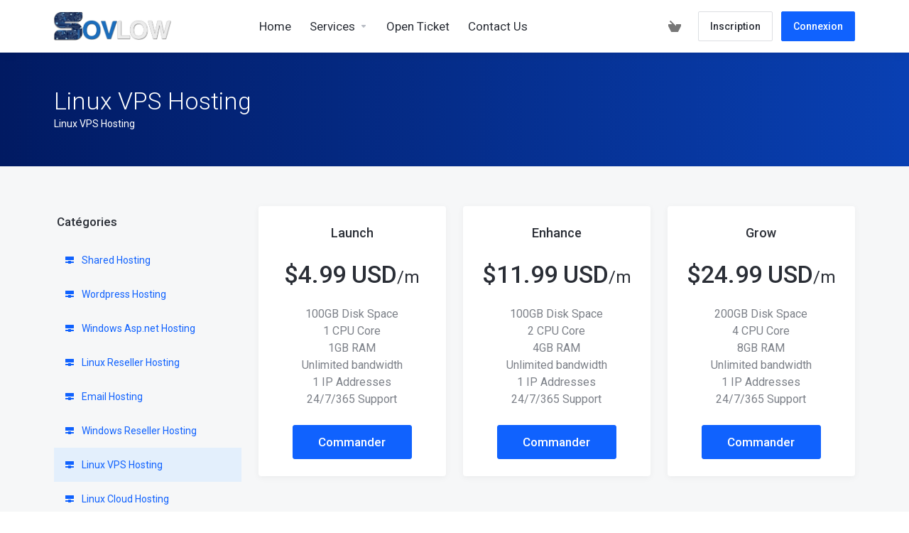

--- FILE ---
content_type: text/html; charset=utf-8
request_url: https://cloud.sovlow.com/cart.php?gid=2&language=french
body_size: 5690
content:
    <!DOCTYPE html>
    <html lang="en" >
    <head>
        <meta charset="utf-8" />
        <meta http-equiv="X-UA-Compatible" content="IE=edge">
        <meta name="viewport" content="width=device-width, initial-scale=1.0, maximum-scale=1.0, user-scalable=0">
        <title>Votre panier - Sovlow</title>
                
            <link rel="shortcut icon" href="/templates/lagom/assets/img/favicons/favicon.ico">
        <link rel="icon" sizes="16x16 32x32 64x64" href="/templates/lagom/assets/img/favicons/favicon.ico">
        <link rel="icon" type="image/png" sizes="196x196" href="/templates/lagom/assets/img/favicons/favicon-192.png">
        <link rel="icon" type="image/png" sizes="160x160" href="/templates/lagom/assets/img/favicons/favicon-160.png">
        <link rel="icon" type="image/png" sizes="96x96" href="/templates/lagom/assets/img/favicons/favicon-96.png">
        <link rel="icon" type="image/png" sizes="64x64" href="/templates/lagom/assets/img/favicons/favicon-64.png">
        <link rel="icon" type="image/png" sizes="32x32" href="/templates/lagom/assets/img/favicons/favicon-32.png">
        <link rel="icon" type="image/png" sizes="16x16" href="/templates/lagom/assets/img/favicons/favicon-16.png">
        <link rel="apple-touch-icon" href="/templates/lagom/assets/img/favicons/favicon-57.png">
        <link rel="apple-touch-icon" sizes="114x114" href="/templates/lagom/assets/img/favicons/favicon-114.png">
        <link rel="apple-touch-icon" sizes="72x72" href="/templates/lagom/assets/img/favicons/favicon-72.png">
        <link rel="apple-touch-icon" sizes="144x144" href="/templates/lagom/assets/img/favicons/favicon-144.png">
        <link rel="apple-touch-icon" sizes="60x60" href="/templates/lagom/assets/img/favicons/favicon-60.png">
        <link rel="apple-touch-icon" sizes="120x120" href="/templates/lagom/assets/img/favicons/favicon-120.png">
        <link rel="apple-touch-icon" sizes="76x76" href="/templates/lagom/assets/img/favicons/favicon-76.png">
        <link rel="apple-touch-icon" sizes="152x152" href="/templates/lagom/assets/img/favicons/favicon-152.png">
        <link rel="apple-touch-icon" sizes="180x180" href="/templates/lagom/assets/img/favicons/favicon-180.png">
        <meta name="msapplication-TileColor" content="#FFFFFF">
        <meta name="msapplication-TileImage" content="/templates/lagom/assets/img/favicons/favicon-144.png">
        <meta name="msapplication-config" content="/templates/lagom/assets/img/favicons/browserconfig.xml">
                                                                <link href="/templates/lagom/core/styles/depth/assets/css/theme.css?v=1.5.2" rel="stylesheet">
                                                                                
    <!-- HTML5 Shim and Respond.js IE8 support of HTML5 elements and media queries -->
    <!-- WARNING: Respond.js doesn't work if you view the page via file:// -->
    <!--[if lt IE 9]>
    <script src="https://oss.maxcdn.com/libs/html5shiv/3.7.0/html5shiv.js"></script>
    <script src="https://oss.maxcdn.com/libs/respond.js/1.4.2/respond.min.js"></script>
    <![endif]-->

    <script type="text/javascript">
        var csrfToken = '36f447cc16875b8c4bb115f5b8590ec282bf58cf',
            markdownGuide = 'Guide de mise en forme',
            locale = 'en',
            saved = 'enregistré',
            saving = 'enregistrement automatique',
            whmcsBaseUrl = "",
            requiredText = 'Requis',
            recaptchaSiteKey = "";
    </script>

    <script src="/templates/lagom/assets/js/scripts.min.js?v=1.5.2"></script>
    <script src="/templates/lagom/assets/js/core.min.js?v=1.5.2"></script>

    
    
        
    
<!-- Dynamic Template Compatibility -->
<!-- Please update your theme to include or have a comment on the following to negate dynamic inclusion -->
<link rel="stylesheet" type="text/css" href="/assets/css/fontawesome-all.min.css" />

</head>
    <body class="lagom   lagom-not-portal lagom-layout-condensed lagom-layout-banner page-products" data-phone-cc-input="1">
        
                    

                
    <div class="app-nav app-nav-condensed hidden-print">
        <section id="header">
            <div class="container">
                <button type="button" class="navbar-toggle">
                    <span class="icon-bar"></span>
                    <span class="icon-bar"></span>
                    <span class="icon-bar"></span>
                    <span class="icon-bar"></span>
                </button>
                                                            <a href="/index.php" class="logo"><img src="/templates/lagom/assets/img/logo/logo_big.png" alt="Sovlow"/></a>
                                                
                <ul class="top-nav">
                    <li>
                        <a href="/cart.php?a=view">
                            <i class="lm lm-basket"></i>
                        </a>
                    </li>
                                            
            <li menuItemName="level_1_65" class=" account " id="Secondary_Navbar-level_1_65">
            <a href="https://sovlow.com/privacy-policy/" target="_self">
                                                    <span>Privacy Policy</span>
                                                
                               
            </a>
                    </li>
            <li menuItemName="level_1_66" class=" account " id="Secondary_Navbar-level_1_66">
            <a href="https://sovlow.com/terms-and-conditions/" target="_self">
                                                    <span>Terms of Service</span>
                                                
                               
            </a>
                    </li>
            <li menuItemName="level_1_67" class=" account " id="Secondary_Navbar-level_1_67">
            <a href="https://sovlow.com/refund-policy-page/" target="_self">
                                                    <span>Refund Policy</span>
                                                
                               
            </a>
                    </li>
                    </ul>
            </div>
        </section>    
             
    <section id="main-menu">
        <nav id="nav" class="navbar navbar-default navbar-main " role="navigation">
            <div class="container">
                <!-- Brand and toggle get grouped for better mobile display -->
                <div class="navbar-header">
                    Menu
                </div>
                <!-- Collect the nav links, forms, and other content for toggling -->
                <div class="navbar-collapse" id="primary-nav">
                    <ul class="nav navbar-nav">                       
                            
            <li menuItemName="level_1_1" class="  " id="Primary_Navbar-level_1_1">
            <a href="https://cloud.sovlow.com/index.php" target="_self">
                                                    <span>Home</span>
                                                
                               
            </a>
                    </li>
            <li menuItemName="level_1_3" class="dropdown  " id="Primary_Navbar-level_1_3">
            <a class="dropdown-toggle" data-toggle="dropdown" href="#" target="_self">
                                                    <span>Services</span>
                                                
                <b class="ls ls-caret"></b>               
            </a>
                            <ul class="dropdown-menu " >
                                                                                    <li menuItemName="level_2_5" class=" " id="Primary_Navbar-level_1_3-level_2_5">
                            <a href="https://cloud.sovlow.com/cart.php?gid=1" target="_self">
                                                                Shared Hosting
                                                            </a>
                        </li>
                                            <li menuItemName="level_2_7" class=" " id="Primary_Navbar-level_1_3-level_2_7">
                            <a href="https://cloud.sovlow.com/cart.php?gid=8" target="_self">
                                                                Wordpress Hosting
                                                            </a>
                        </li>
                                            <li menuItemName="level_2_11" class=" " id="Primary_Navbar-level_1_3-level_2_11">
                            <a href="https://cloud.sovlow.com/cart.php?gid=3" target="_self">
                                                                Asp.net Hosting
                                                            </a>
                        </li>
                                            <li menuItemName="level_2_13" class=" " id="Primary_Navbar-level_1_3-level_2_13">
                            <a href="https://cloud.sovlow.com/cart.php?gid=4" target="_self">
                                                                Linux Reseller Hosting
                                                            </a>
                        </li>
                                            <li menuItemName="level_2_15" class=" " id="Primary_Navbar-level_1_3-level_2_15">
                            <a href="https://cloud.sovlow.com/cart.php?gid=9" target="_self">
                                                                Email Hosting
                                                            </a>
                        </li>
                                            <li menuItemName="level_2_19" class=" " id="Primary_Navbar-level_1_3-level_2_19">
                            <a href="https://cloud.sovlow.com/cart.php?gid=7" target="_self">
                                                                Windows Reseller Hosting
                                                            </a>
                        </li>
                                            <li menuItemName="level_2_21" class="active " id="Primary_Navbar-level_1_3-level_2_21">
                            <a href="https://cloud.sovlow.com/cart.php?gid=2" target="_self">
                                                                Linux VPS Hosting
                                                            </a>
                        </li>
                                            <li menuItemName="level_2_60" class=" " id="Primary_Navbar-level_1_3-level_2_60">
                            <a href="https://cloud.sovlow.com/cart.php?a=add&amp;domain=register" target="_self">
                                                                Register a New Domain
                                                            </a>
                        </li>
                                            <li menuItemName="level_2_62" class=" " id="Primary_Navbar-level_1_3-level_2_62">
                            <a href="https://cloud.sovlow.com/cart.php?a=add&amp;domain=transfer" target="_self">
                                                                Transfer Domains to Us
                                                            </a>
                        </li>
                                    </ul>
                    </li>
            <li menuItemName="level_1_27" class="  " id="Primary_Navbar-level_1_27">
            <a href="https://cloud.sovlow.com/submitticket.php" target="_self">
                                                    <span>Open Ticket</span>
                                                
                               
            </a>
                    </li>
            <li menuItemName="level_1_29" class="  " id="Primary_Navbar-level_1_29">
            <a href="https://cloud.sovlow.com/contact.php" target="_self">
                                                    <span>Contact Us</span>
                                                
                               
            </a>
                    </li>
                        </ul>
                                      
                    <div class="navbar-nav navbar-right">
                                                    <a href="/cart.php?a=view" class="btn btn-link btn-icon"><i class="lm lm-basket"></i></a>                            <a href="/register.php" class="btn btn-default btn-outline">Inscription</a>                            <a href="/login.php" class="btn btn-primary">Connexion</a>
                                            </div>
                                            <ul class="nav navbar-nav language-nav">        
                            <li class="dropdown language">
                                <a class="dropdown-toggle" data-toggle="dropdown" href="#">
                                    <span class="item-text">Français</span>
                                    <i class="ls ls-caret"></i>
                                </a>
                                <ul class="dropdown-menu dropdown-menu-right" id="languageChooserContent">
                                                                            <li class="">
                                            <a href="/cart.php?gid=2&amp;language=arabic">العربية</a>
                                        </li>
                                                                            <li class="">
                                            <a href="/cart.php?gid=2&amp;language=azerbaijani">Azerbaijani</a>
                                        </li>
                                                                            <li class="">
                                            <a href="/cart.php?gid=2&amp;language=catalan">Català</a>
                                        </li>
                                                                            <li class="">
                                            <a href="/cart.php?gid=2&amp;language=chinese">中文</a>
                                        </li>
                                                                            <li class="">
                                            <a href="/cart.php?gid=2&amp;language=croatian">Hrvatski</a>
                                        </li>
                                                                            <li class="">
                                            <a href="/cart.php?gid=2&amp;language=czech">Čeština</a>
                                        </li>
                                                                            <li class="">
                                            <a href="/cart.php?gid=2&amp;language=danish">Dansk</a>
                                        </li>
                                                                            <li class="">
                                            <a href="/cart.php?gid=2&amp;language=dutch">Nederlands</a>
                                        </li>
                                                                            <li class="">
                                            <a href="/cart.php?gid=2&amp;language=english">English</a>
                                        </li>
                                                                            <li class="">
                                            <a href="/cart.php?gid=2&amp;language=estonian">Estonian</a>
                                        </li>
                                                                            <li class="">
                                            <a href="/cart.php?gid=2&amp;language=farsi">Persian</a>
                                        </li>
                                                                            <li class="active">
                                            <a href="/cart.php?gid=2&amp;language=french">Français</a>
                                        </li>
                                                                            <li class="">
                                            <a href="/cart.php?gid=2&amp;language=german">Deutsch</a>
                                        </li>
                                                                            <li class="">
                                            <a href="/cart.php?gid=2&amp;language=hebrew">עברית</a>
                                        </li>
                                                                            <li class="">
                                            <a href="/cart.php?gid=2&amp;language=hungarian">Magyar</a>
                                        </li>
                                                                            <li class="">
                                            <a href="/cart.php?gid=2&amp;language=italian">Italiano</a>
                                        </li>
                                                                            <li class="">
                                            <a href="/cart.php?gid=2&amp;language=macedonian">Macedonian</a>
                                        </li>
                                                                            <li class="">
                                            <a href="/cart.php?gid=2&amp;language=norwegian">Norwegian</a>
                                        </li>
                                                                            <li class="">
                                            <a href="/cart.php?gid=2&amp;language=portuguese-br">Português</a>
                                        </li>
                                                                            <li class="">
                                            <a href="/cart.php?gid=2&amp;language=portuguese-pt">Português</a>
                                        </li>
                                                                            <li class="">
                                            <a href="/cart.php?gid=2&amp;language=romanian">Română</a>
                                        </li>
                                                                            <li class="">
                                            <a href="/cart.php?gid=2&amp;language=russian">Русский</a>
                                        </li>
                                                                            <li class="">
                                            <a href="/cart.php?gid=2&amp;language=spanish">Español</a>
                                        </li>
                                                                            <li class="">
                                            <a href="/cart.php?gid=2&amp;language=swedish">Svenska</a>
                                        </li>
                                                                            <li class="">
                                            <a href="/cart.php?gid=2&amp;language=turkish">Türkçe</a>
                                        </li>
                                                                            <li class="">
                                            <a href="/cart.php?gid=2&amp;language=ukranian">Українська</a>
                                        </li>
                                                                    </ul>                 
                            </li>
                        </ul>    
                                    </div><!-- /.navbar-collapse -->
            </div>
        </nav>
    </section>
        </div>

                        <div class="app-header main-header header-lined ">
                <div class="container">
                                                  
                        <h1>
                Linux VPS Hosting
            </h1>
                            <p>Linux VPS Hosting</p>
                                                                        </div>
            </div>
               
<div class="app-main">    
            <div class="main-body "> 
        <div class="container">
            <div class="main-grid  row">
                                                


 
     
    <script type="text/javascript" src="/templates/orderforms/lagom/js/order.min.js?v=1.5.2"></script>

    <div class="col-md-3 pull-md-left main-sidebar sidebar hidden-xs hidden-sm">
                    <div menuItemName="Categories" class="panel panel-sidebar">
            <div class="panel-heading">
                <h3 class="panel-title">
                                            <i class="fas fa-shopping-cart"></i>&nbsp;
                    
                    Catégories

                    
                    <i class="fa fa-chevron-up panel-minimise pull-right"></i>
                </h3>
            </div>

            
                            <div class="list-group">
                                                                        <a menuItemName="Shared Hosting" href="/cart.php?gid=1" class="list-group-item" id="Secondary_Sidebar-Categories-Shared_Hosting">
                                                                    <i class="ls ls-hosting"></i>
                                
                                Shared Hosting

                                                            </a>
                                                                                                <a menuItemName="Wordpress Hosting" href="/cart.php?gid=8" class="list-group-item" id="Secondary_Sidebar-Categories-Wordpress_Hosting">
                                                                    <i class="ls ls-hosting"></i>
                                
                                Wordpress Hosting

                                                            </a>
                                                                                                <a menuItemName="Windows Asp.net Hosting" href="/cart.php?gid=3" class="list-group-item" id="Secondary_Sidebar-Categories-Windows_Asp.net_Hosting">
                                                                    <i class="ls ls-hosting"></i>
                                
                                Windows Asp.net Hosting

                                                            </a>
                                                                                                <a menuItemName="Linux Reseller Hosting" href="/cart.php?gid=4" class="list-group-item" id="Secondary_Sidebar-Categories-Linux_Reseller_Hosting">
                                                                    <i class="ls ls-hosting"></i>
                                
                                Linux Reseller Hosting

                                                            </a>
                                                                                                <a menuItemName="Email Hosting" href="/cart.php?gid=9" class="list-group-item" id="Secondary_Sidebar-Categories-Email_Hosting">
                                                                    <i class="ls ls-hosting"></i>
                                
                                Email Hosting

                                                            </a>
                                                                                                <a menuItemName="Windows Reseller Hosting" href="/cart.php?gid=7" class="list-group-item" id="Secondary_Sidebar-Categories-Windows_Reseller_Hosting">
                                                                    <i class="ls ls-hosting"></i>
                                
                                Windows Reseller Hosting

                                                            </a>
                                                                                                <a menuItemName="Linux VPS Hosting" href="/cart.php?gid=2" class="list-group-item active" id="Secondary_Sidebar-Categories-Linux_VPS_Hosting">
                                                                    <i class="ls ls-hosting"></i>
                                
                                Linux VPS Hosting

                                                            </a>
                                                                                                <a menuItemName="Linux Cloud Hosting" href="/cart.php?gid=6" class="list-group-item" id="Secondary_Sidebar-Categories-Linux_Cloud_Hosting">
                                                                    <i class="ls ls-hosting"></i>
                                
                                Linux Cloud Hosting

                                                            </a>
                                                            </div>
            
                    </div>

                    <div menuItemName="Actions" class="panel panel-sidebar">
            <div class="panel-heading">
                <h3 class="panel-title">
                                            <i class="fas fa-plus"></i>&nbsp;
                    
                    Actions

                    
                    <i class="fa fa-chevron-up panel-minimise pull-right"></i>
                </h3>
            </div>

            
                            <div class="list-group">
                                                                        <a menuItemName="Domain Registration" href="/cart.php?a=add&domain=register" class="list-group-item" id="Secondary_Sidebar-Actions-Domain_Registration">
                                                                    <i class="fas fa-ticket ls ls-dns"></i>&nbsp;
                                
                                Enregistrer un nom de domaine

                                                            </a>
                                                                                                <a menuItemName="Domain Transfer" href="/cart.php?a=add&domain=transfer" class="list-group-item" id="Secondary_Sidebar-Actions-Domain_Transfer">
                                                                    <i class="fas fa-ticket ls ls-transfer"></i>&nbsp;
                                
                                Transférer un nom de domaine

                                                            </a>
                                                                                                <a menuItemName="View Cart" href="/cart.php?a=view" class="list-group-item" id="Secondary_Sidebar-Actions-View_Cart">
                                                                    <i class="fas fa-ticket ls ls-basket"></i>&nbsp;
                                
                                Afficher le panier

                                                            </a>
                                                            </div>
            
                    </div>

                </div>
    <div class="main-content col-md-9 pull-md-right">
        
    <div class="categories-collapsed visible-xs visible-sm clearfix">

        <div class="pull-left form-inline">
            <div class="dropdown">
                <a href="#" data-toggle="dropdown" class="btn btn-default">
                                            Linux VPS Hosting
                     
                    <i class="ls ls-caret"></i>
                </a>
                <ul class="dropdown-menu ps">
                                                                        <li class="dropdown-title h6">Catégories</li>
                                                                                                                                    <li>
                                        <a menuItemName="Shared Hosting" href="/cart.php?gid=1" class="" id="Secondary_Sidebar-Categories-Shared_Hosting">
                                            Shared Hosting
                                        </a>
                                    </li>
                                                                                                                                            <li>
                                        <a menuItemName="Wordpress Hosting" href="/cart.php?gid=8" class="" id="Secondary_Sidebar-Categories-Wordpress_Hosting">
                                            Wordpress Hosting
                                        </a>
                                    </li>
                                                                                                                                            <li>
                                        <a menuItemName="Windows Asp.net Hosting" href="/cart.php?gid=3" class="" id="Secondary_Sidebar-Categories-Windows_Asp.net_Hosting">
                                            Windows Asp.net Hosting
                                        </a>
                                    </li>
                                                                                                                                            <li>
                                        <a menuItemName="Linux Reseller Hosting" href="/cart.php?gid=4" class="" id="Secondary_Sidebar-Categories-Linux_Reseller_Hosting">
                                            Linux Reseller Hosting
                                        </a>
                                    </li>
                                                                                                                                            <li>
                                        <a menuItemName="Email Hosting" href="/cart.php?gid=9" class="" id="Secondary_Sidebar-Categories-Email_Hosting">
                                            Email Hosting
                                        </a>
                                    </li>
                                                                                                                                            <li>
                                        <a menuItemName="Windows Reseller Hosting" href="/cart.php?gid=7" class="" id="Secondary_Sidebar-Categories-Windows_Reseller_Hosting">
                                            Windows Reseller Hosting
                                        </a>
                                    </li>
                                                                                                                                            <li>
                                        <a menuItemName="Linux VPS Hosting" href="/cart.php?gid=2" class=" active" id="Secondary_Sidebar-Categories-Linux_VPS_Hosting">
                                            Linux VPS Hosting
                                        </a>
                                    </li>
                                                                                                                                            <li>
                                        <a menuItemName="Linux Cloud Hosting" href="/cart.php?gid=6" class="" id="Secondary_Sidebar-Categories-Linux_Cloud_Hosting">
                                            Linux Cloud Hosting
                                        </a>
                                    </li>
                                                                                                                                                                                                <li class="dropdown-title h6">Actions</li>
                                                                                                                                    <li>
                                        <a menuItemName="Domain Registration" href="/cart.php?a=add&domain=register" class="" id="Secondary_Sidebar-Actions-Domain_Registration">
                                            Enregistrer un nom de domaine
                                        </a>
                                    </li>
                                                                                                                                            <li>
                                        <a menuItemName="Domain Transfer" href="/cart.php?a=add&domain=transfer" class="" id="Secondary_Sidebar-Actions-Domain_Transfer">
                                            Transférer un nom de domaine
                                        </a>
                                    </li>
                                                                                                                                            <li>
                                        <a menuItemName="View Cart" href="/cart.php?a=view" class="" id="Secondary_Sidebar-Actions-View_Cart">
                                            Afficher le panier
                                        </a>
                                    </li>
                                                                                                                                                            </ul>
            </div>
        </div>

        
    </div>
            
                <div class="products" id="products">
            <div class="row row-eq-height row-eq-height-sm">
                                    <div class="col-lg-4 col-sm-6">
                        
                        <div class="package " id="product1">
                                                        <h3 class="package-name">Launch</h3>
                            <div class="package-price">                               
                                                                                                                                                <div class="price">$4.99 USD<span class="price-cycle">/m</span></div>
                                                                                                                                    </div>
                                                                                        <div class="package-content">
                                    <p>100GB Disk Space<br />
1 CPU Core<br />
1GB RAM<br />
Unlimited bandwidth<br />
1 IP Addresses<br />
24/7/365 Support<br />
</p>
                                </div>    
                                                        <div class="package-footer">
                                <a href="cart.php?a=add&pid=61" class="btn btn-lg btn-primary" id="product1-order-button">
                                    Commander
                                </a>
                                                            </div>
                        </div>
                    </div>
                                    <div class="col-lg-4 col-sm-6">
                        
                        <div class="package " id="product2">
                                                        <h3 class="package-name">Enhance</h3>
                            <div class="package-price">                               
                                                                                                                                                <div class="price">$11.99 USD<span class="price-cycle">/m</span></div>
                                                                                                                                    </div>
                                                                                        <div class="package-content">
                                    <p>100GB Disk Space<br />
2 CPU Core<br />
4GB RAM<br />
Unlimited bandwidth<br />
1 IP Addresses<br />
24/7/365 Support<br />
</p>
                                </div>    
                                                        <div class="package-footer">
                                <a href="cart.php?a=add&pid=5" class="btn btn-lg btn-primary" id="product2-order-button">
                                    Commander
                                </a>
                                                            </div>
                        </div>
                    </div>
                                    <div class="col-lg-4 col-sm-6">
                        
                        <div class="package " id="product3">
                                                        <h3 class="package-name">Grow</h3>
                            <div class="package-price">                               
                                                                                                                                                <div class="price">$24.99 USD<span class="price-cycle">/m</span></div>
                                                                                                                                    </div>
                                                                                        <div class="package-content">
                                    <p>200GB Disk Space<br />
4 CPU Core<br />
8GB RAM<br />
Unlimited bandwidth<br />
1 IP Addresses<br />
24/7/365 Support<br />
</p>
                                </div>    
                                                        <div class="package-footer">
                                <a href="cart.php?a=add&pid=6" class="btn btn-lg btn-primary" id="product3-order-button">
                                    Commander
                                </a>
                                                            </div>
                        </div>
                    </div>
                            </div>
        </div>
           
            </div>



                            
                    <div class="clearfix"></div>
                </div>
            </div>
        </div>       
                                        <div class="main-footer hidden-print">
                    <div class="container">
                        <div class="footer-content">
                            <p>Copyright &copy; 2026 Sovlow. Tous droits réservés.</p> 
                                                            <ul class="footer-links">
                                                                                <li class="">
        <a  href="https://sovlow.com/privacy-policy/" target="_self" data-original-title="Privacy Policy">
                        <span class="hidden-minibar"> Privacy Policy</span>
                    </a>
                    </li>
    <li class="">
        <a  href="https://sovlow.com/terms-and-conditions/" target="_self" data-original-title="Terms of Service">
                        <span class="hidden-minibar"> Terms of Service</span>
                    </a>
                    </li>
    <li class="">
        <a  href="https://sovlow.com/refund-policy-page/" target="_self" data-original-title="Refund Policy">
                        <span class="hidden-minibar"> Refund Policy</span>
                    </a>
                    </li>


                                    <li class="dropdown language">
                                        
                                        <a class="dropdown-toggle" data-toggle="dropdown" href="#">
                                            Français
                                            <i class="ls ls-caret"></i>
                                        </a>

                                        <div class="dropdown-menu dropdown-menu-right ps" id="languageChooserContent">
                                                                                            <div class="dropdown-menu-item ">
                                                    <a href="/cart.php?gid=2&amp;language=arabic">العربية</a>
                                                </div>
                                                                                            <div class="dropdown-menu-item ">
                                                    <a href="/cart.php?gid=2&amp;language=azerbaijani">Azerbaijani</a>
                                                </div>
                                                                                            <div class="dropdown-menu-item ">
                                                    <a href="/cart.php?gid=2&amp;language=catalan">Català</a>
                                                </div>
                                                                                            <div class="dropdown-menu-item ">
                                                    <a href="/cart.php?gid=2&amp;language=chinese">中文</a>
                                                </div>
                                                                                            <div class="dropdown-menu-item ">
                                                    <a href="/cart.php?gid=2&amp;language=croatian">Hrvatski</a>
                                                </div>
                                                                                            <div class="dropdown-menu-item ">
                                                    <a href="/cart.php?gid=2&amp;language=czech">Čeština</a>
                                                </div>
                                                                                            <div class="dropdown-menu-item ">
                                                    <a href="/cart.php?gid=2&amp;language=danish">Dansk</a>
                                                </div>
                                                                                            <div class="dropdown-menu-item ">
                                                    <a href="/cart.php?gid=2&amp;language=dutch">Nederlands</a>
                                                </div>
                                                                                            <div class="dropdown-menu-item ">
                                                    <a href="/cart.php?gid=2&amp;language=english">English</a>
                                                </div>
                                                                                            <div class="dropdown-menu-item ">
                                                    <a href="/cart.php?gid=2&amp;language=estonian">Estonian</a>
                                                </div>
                                                                                            <div class="dropdown-menu-item ">
                                                    <a href="/cart.php?gid=2&amp;language=farsi">Persian</a>
                                                </div>
                                                                                            <div class="dropdown-menu-item active">
                                                    <a href="/cart.php?gid=2&amp;language=french">Français</a>
                                                </div>
                                                                                            <div class="dropdown-menu-item ">
                                                    <a href="/cart.php?gid=2&amp;language=german">Deutsch</a>
                                                </div>
                                                                                            <div class="dropdown-menu-item ">
                                                    <a href="/cart.php?gid=2&amp;language=hebrew">עברית</a>
                                                </div>
                                                                                            <div class="dropdown-menu-item ">
                                                    <a href="/cart.php?gid=2&amp;language=hungarian">Magyar</a>
                                                </div>
                                                                                            <div class="dropdown-menu-item ">
                                                    <a href="/cart.php?gid=2&amp;language=italian">Italiano</a>
                                                </div>
                                                                                            <div class="dropdown-menu-item ">
                                                    <a href="/cart.php?gid=2&amp;language=macedonian">Macedonian</a>
                                                </div>
                                                                                            <div class="dropdown-menu-item ">
                                                    <a href="/cart.php?gid=2&amp;language=norwegian">Norwegian</a>
                                                </div>
                                                                                            <div class="dropdown-menu-item ">
                                                    <a href="/cart.php?gid=2&amp;language=portuguese-br">Português</a>
                                                </div>
                                                                                            <div class="dropdown-menu-item ">
                                                    <a href="/cart.php?gid=2&amp;language=portuguese-pt">Português</a>
                                                </div>
                                                                                            <div class="dropdown-menu-item ">
                                                    <a href="/cart.php?gid=2&amp;language=romanian">Română</a>
                                                </div>
                                                                                            <div class="dropdown-menu-item ">
                                                    <a href="/cart.php?gid=2&amp;language=russian">Русский</a>
                                                </div>
                                                                                            <div class="dropdown-menu-item ">
                                                    <a href="/cart.php?gid=2&amp;language=spanish">Español</a>
                                                </div>
                                                                                            <div class="dropdown-menu-item ">
                                                    <a href="/cart.php?gid=2&amp;language=swedish">Svenska</a>
                                                </div>
                                                                                            <div class="dropdown-menu-item ">
                                                    <a href="/cart.php?gid=2&amp;language=turkish">Türkçe</a>
                                                </div>
                                                                                            <div class="dropdown-menu-item ">
                                                    <a href="/cart.php?gid=2&amp;language=ukranian">Українська</a>
                                                </div>
                                                                                        <div class="ps__rail-x">
                                                <div class="ps__thumb-x" tabindex="0"></div>                    
                                            </div>
                                            <div class="ps__rail-y">
                                                <div class="ps__thumb-y" tabindex="0"></div>                   
                                            </div>
                                        </div>                 
                                    </li>                       
                                </ul>
                                                    </div>
                        <a href="#" class="back-to-top btn btn-sm btn-icon"><i class="lm lm-go-top"></i></a>
                    </div>
                </div>
                    
        <div id="fullpage-overlay" class="hidden">
            <div class="outer-wrapper">
                <div class="inner-wrapper">
                    <img src="/assets/img/overlay-spinner.svg">
                    <br>
                    <span class="msg"></span>
                </div>
            </div>
        </div>

        <div class="modal system-modal fade" id="modalAjax" tabindex="-1" role="dialog" aria-hidden="true">
            <div class="modal-dialog">
                <div class="modal-content">
                    <div class="modal-header">
                        <button type="button" class="close" data-dismiss="modal" aria-label="Close"><i class="lm lm-close"></i></button>
                        <h3 class="modal-title"></h3>
                    </div>
                    <div class="modal-body">
                        <div class="loader">
                             
    <div class="spinner ">
        <div class="rect1"></div>
        <div class="rect2"></div>
        <div class="rect3"></div>
        <div class="rect4"></div>
        <div class="rect5"></div>
    </div>
                             </div>
                    </div>
                    <div class="modal-footer">
                        <button type="button" class="btn btn-primary modal-submit">
                            Envoyer
                        </button>
                        <button type="button" class="btn btn-default" data-dismiss="modal">
                        Annuler
                        </button>
                    </div>
                </div>
            </div>
        </div>
        <form action="#" id="frmGeneratePassword" class="form-horizontal">
    <div class="modal fade" id="modalGeneratePassword">
        <div class="modal-dialog">
            <div class="modal-content">
                <div class="modal-header">
                    <button type="button" class="close" data-dismiss="modal" aria-label="Close"><i class="lm lm-close"></i></button>
                    <h3 class="modal-title">
                        Générer un mot de passe
                    </h3>
                </div>
                <div class="modal-body">
                    <div class="alert alert-danger hidden" id="generatePwLengthError">
                        Veuillez entrer un nombre entre 8 et 64 pour la longueur du mot de passe
                    </div>
                    <div class="form-group">
                        <label for="generatePwLength" class="col-sm-4 control-label">Longueur du mot de passe</label>
                        <div class="col-sm-8">
                            <input type="number" min="8" max="64" value="12" step="1" class="form-control input-inline input-inline-100" id="inputGeneratePasswordLength">
                        </div>
                    </div>
                    <div class="form-group">
                        <label for="generatePwOutput" class="col-sm-4 control-label">Mot de passe généré</label>
                        <div class="col-sm-8">
                            <input type="text" class="form-control" id="inputGeneratePasswordOutput">
                        </div>
                    </div>
                    <div class="row">
                        <div class="col-sm-8 col-sm-offset-4">
                            <button type="submit" class="btn btn-default btn-sm">
                                <i class="fa fa-plus fa-fw"></i>
                                Générer un nouveau mot de passe
                            </button>
                            <button type="button" class="btn btn-default btn-sm copy-to-clipboard" data-clipboard-target="#inputGeneratePasswordOutput">
                                <img src="/assets/img/clippy.svg" alt="Copy to clipboard" width="15">
                                
                            </button>
                        </div>
                    </div>
                </div>
                <div class="modal-footer">
                    <button type="button" class="btn btn-default" data-dismiss="modal">
                        Fermer
                    </button>
                    <button type="button" class="btn btn-primary" id="btnGeneratePasswordInsert" data-clipboard-target="#inputGeneratePasswordOutput">
                        Copier dans le presse-papiers et insérer
                    </button>
                </div>
            </div>
        </div>
    </div>
</form>
    </div>
            
<script type="text/javascript" src="https://js.stripe.com/v3/"></script>

    <div class="overlay"></div>
    <script src="/templates/lagom/assets/js/vendor.js?v=1.5.2"></script>
    <script src="/templates/lagom/assets/js/lagom-app.js?v=1.5.2"></script>
    <script src="/templates/lagom/assets/js/whmcs-custom.min.js?v=1.5.2"></script>
<script defer src="https://static.cloudflareinsights.com/beacon.min.js/vcd15cbe7772f49c399c6a5babf22c1241717689176015" integrity="sha512-ZpsOmlRQV6y907TI0dKBHq9Md29nnaEIPlkf84rnaERnq6zvWvPUqr2ft8M1aS28oN72PdrCzSjY4U6VaAw1EQ==" data-cf-beacon='{"version":"2024.11.0","token":"15dc4491525f4e7b8484a9542a7ba8c1","r":1,"server_timing":{"name":{"cfCacheStatus":true,"cfEdge":true,"cfExtPri":true,"cfL4":true,"cfOrigin":true,"cfSpeedBrain":true},"location_startswith":null}}' crossorigin="anonymous"></script>
</body>
</html>
   


--- FILE ---
content_type: text/css
request_url: https://cloud.sovlow.com/templates/lagom/core/styles/depth/assets/css/theme.css?v=1.5.2
body_size: 85490
content:
@import url(https://fonts.googleapis.com/css?family=Roboto:100,300,400,500,700,900&subset=latin-ext);@font-face{font-family:lagom-medium-icons;src:url(../fonts/lagom-medium-icons.eot?v5wga3);src:url(../fonts/lagom-medium-icons.eot?v5wga3#iefix) format("embedded-opentype"),url(../fonts/lagom-medium-icons.woff?v5wga3) format("woff"),url(../fonts/lagom-medium-icons.ttf?v5wga3) format("truetype"),url(../fonts/lagom-medium-icons.svg?v5wga3#lagom-medium-icons) format("svg");font-weight:400;font-style:normal}.lagom .lm,.mg-wrapper .lm{font-family:lagom-medium-icons!important;speak:none;font-style:normal;font-weight:400;font-variant:normal;text-transform:none;line-height:1;-webkit-font-smoothing:antialiased;-moz-osx-font-smoothing:grayscale;font-size:18px}.lagom .lm-bank-note:before,.mg-wrapper .lm-bank-note:before{content:""}.lagom .lm-align-center:before,.mg-wrapper .lm-align-center:before{content:""}.lagom .lm-align-left:before,.mg-wrapper .lm-align-left:before{content:""}.lagom .lm-align-right:before,.mg-wrapper .lm-align-right:before{content:""}.lagom .lm-apps:before,.mg-wrapper .lm-apps:before{content:""}.lagom .lm-apps-fat:before,.mg-wrapper .lm-apps-fat:before{content:""}.lagom .lm-arrow-fat-left:before,.mg-wrapper .lm-arrow-fat-left:before{content:""}.lagom .lm-arrow-fat-right:before,.mg-wrapper .lm-arrow-fat-right:before{content:""}.lagom .lm-arrow-medium-down:before,.mg-wrapper .lm-arrow-medium-down:before{content:""}.lagom .lm-arrow-medium-left:before,.mg-wrapper .lm-arrow-medium-left:before{content:""}.lagom .lm-arrow-medium-right:before,.mg-wrapper .lm-arrow-medium-right:before{content:""}.lagom .lm-arrow-medium-up:before,.mg-wrapper .lm-arrow-medium-up:before{content:""}.lagom .lm-arrow-thin-down:before,.mg-wrapper .lm-arrow-thin-down:before{content:""}.lagom .lm-arrow-thin-left:before,.mg-wrapper .lm-arrow-thin-left:before{content:""}.lagom .lm-arrow-thin-right:before,.mg-wrapper .lm-arrow-thin-right:before{content:""}.lagom .lm-arrow-thin-up:before,.mg-wrapper .lm-arrow-thin-up:before{content:""}.lagom .lm-backup:before,.mg-wrapper .lm-backup:before{content:""}.lagom .lm-bag:before,.mg-wrapper .lm-bag:before{content:""}.lagom .lm-barcode:before,.mg-wrapper .lm-barcode:before{content:""}.lagom .lm-book:before,.mg-wrapper .lm-book:before{content:""}.lagom .lm-bookmark:before,.mg-wrapper .lm-bookmark:before{content:""}.lagom .lm-book-w-bookmark:before,.mg-wrapper .lm-book-w-bookmark:before{content:""}.lagom .lm-box:before,.mg-wrapper .lm-box:before{content:""}.lagom .lm-briefcase:before,.mg-wrapper .lm-briefcase:before{content:""}.lagom .lm-burger-menu:before,.mg-wrapper .lm-burger-menu:before{content:""}.lagom .lm-calendar:before,.mg-wrapper .lm-calendar:before{content:""}.lagom .lm-chat-cloud:before,.mg-wrapper .lm-chat-cloud:before{content:""}.lagom .lm-chat-cloud-info:before,.mg-wrapper .lm-chat-cloud-info:before{content:""}.lagom .lm-chat-clouds:before,.mg-wrapper .lm-chat-clouds:before{content:""}.lagom .lm-clock:before,.mg-wrapper .lm-clock:before{content:""}.lagom .lm-cloud:before,.mg-wrapper .lm-cloud:before{content:""}.lagom .lm-compact:before,.mg-wrapper .lm-compact:before{content:""}.lagom .lm-crown:before,.mg-wrapper .lm-crown:before{content:""}.lagom .lm-cup:before,.mg-wrapper .lm-cup:before{content:""}.lagom .lm-dashboard:before,.mg-wrapper .lm-dashboard:before{content:""}.lagom .lm-database:before,.mg-wrapper .lm-database:before{content:""}.lagom .lm-denial:before,.mg-wrapper .lm-denial:before{content:""}.lagom .lm-denied:before,.mg-wrapper .lm-denied:before{content:""}.lagom .lm-direction-sign:before,.mg-wrapper .lm-direction-sign:before{content:""}.lagom .lm-file:before,.mg-wrapper .lm-file:before{content:""}.lagom .lm-down:before,.mg-wrapper .lm-down:before{content:""}.lagom .lm-download:before,.mg-wrapper .lm-download:before{content:""}.lagom .lm-edit:before,.mg-wrapper .lm-edit:before{content:""}.lagom .lm-extend:before,.mg-wrapper .lm-extend:before{content:""}.lagom .lm-factory:before,.mg-wrapper .lm-factory:before{content:""}.lagom .lm-feather:before,.mg-wrapper .lm-feather:before{content:""}.lagom .lm-fire:before,.mg-wrapper .lm-fire:before{content:""}.lagom .lm-flag:before,.mg-wrapper .lm-flag:before{content:""}.lagom .lm-folder-plus:before,.mg-wrapper .lm-folder-plus:before{content:""}.lagom .lm-folders:before,.mg-wrapper .lm-folders:before{content:""}.lagom .lm-funnel:before,.mg-wrapper .lm-funnel:before{content:""}.lagom .lm-gift:before,.mg-wrapper .lm-gift:before{content:""}.lagom .lm-globe-alt:before,.mg-wrapper .lm-globe-alt:before{content:""}.lagom .lm-heart:before,.mg-wrapper .lm-heart:before{content:""}.lagom .lm-image:before,.mg-wrapper .lm-image:before{content:""}.lagom .lm-inbox:before,.mg-wrapper .lm-inbox:before{content:""}.lagom .lm-info:before,.mg-wrapper .lm-info:before{content:""}.lagom .lm-label-left:before,.mg-wrapper .lm-label-left:before{content:""}.lagom .lm-label-right:before,.mg-wrapper .lm-label-right:before{content:""}.lagom .lm-layout:before,.mg-wrapper .lm-layout:before{content:""}.lagom .lm-left:before,.mg-wrapper .lm-left:before{content:""}.lagom .lm-lightning:before,.mg-wrapper .lm-lightning:before{content:""}.lagom .lm-line-graph:before,.mg-wrapper .lm-line-graph:before{content:""}.lagom .lm-location:before,.mg-wrapper .lm-location:before{content:""}.lagom .lm-med-kit:before,.mg-wrapper .lm-med-kit:before{content:""}.lagom .lm-minus:before,.mg-wrapper .lm-minus:before{content:""}.lagom .lm-minus-circle:before,.mg-wrapper .lm-minus-circle:before{content:""}.lagom .lm-more-vertical:before,.mg-wrapper .lm-more-vertical:before{content:""}.lagom .lm-padlock:before,.mg-wrapper .lm-padlock:before{content:""}.lagom .lm-pen:before,.mg-wrapper .lm-pen:before{content:""}.lagom .lm-php-admin:before,.mg-wrapper .lm-php-admin:before{content:""}.lagom .lm-pie-graph:before,.mg-wrapper .lm-pie-graph:before{content:""}.lagom .lm-pin:before,.mg-wrapper .lm-pin:before{content:""}.lagom .lm-play-board:before,.mg-wrapper .lm-play-board:before{content:""}.lagom .lm-plus:before,.mg-wrapper .lm-plus:before{content:""}.lagom .lm-plus-folder:before,.mg-wrapper .lm-plus-folder:before{content:""}.lagom .lm-power:before,.mg-wrapper .lm-power:before{content:""}.lagom .lm-printer:before,.mg-wrapper .lm-printer:before{content:""}.lagom .lm-range:before,.mg-wrapper .lm-range:before{content:""}.lagom .lm-receipt:before,.mg-wrapper .lm-receipt:before{content:""}.lagom .lm-right:before,.mg-wrapper .lm-right:before{content:""}.lagom .lm-scanner:before,.mg-wrapper .lm-scanner:before{content:""}.lagom .lm-shield:before,.mg-wrapper .lm-shield:before{content:""}.lagom .lm-shredder:before,.mg-wrapper .lm-shredder:before{content:""}.lagom .lm-spark:before,.mg-wrapper .lm-spark:before{content:""}.lagom .lm-thumbs-down:before,.mg-wrapper .lm-thumbs-down:before{content:""}.lagom .lm-thumbs-up:before,.mg-wrapper .lm-thumbs-up:before{content:""}.lagom .lm-tool:before,.mg-wrapper .lm-tool:before{content:""}.lagom .lm-trash:before,.mg-wrapper .lm-trash:before{content:""}.lagom .lm-up:before,.mg-wrapper .lm-up:before{content:""}.lagom .lm-upload:before,.mg-wrapper .lm-upload:before{content:""}.lagom .lm-user-circle:before,.mg-wrapper .lm-user-circle:before{content:""}.lagom .lm-users:before,.mg-wrapper .lm-users:before{content:""}.lagom .lm-voice:before,.mg-wrapper .lm-voice:before{content:""}.lagom .lm-wallet:before,.mg-wrapper .lm-wallet:before{content:""}.lagom .lm-warning:before,.mg-wrapper .lm-warning:before{content:""}.lagom .lm-water-drop:before,.mg-wrapper .lm-water-drop:before{content:""}.lagom .lm-zoom-in:before,.mg-wrapper .lm-zoom-in:before{content:""}.lagom .lm-zoom-out:before,.mg-wrapper .lm-zoom-out:before{content:""}.lagom .lm-bar-graph:before,.mg-wrapper .lm-bar-graph:before{content:""}.lagom .lm-basket:before,.mg-wrapper .lm-basket:before{content:""}.lagom .lm-bell:before,.mg-wrapper .lm-bell:before{content:""}.lagom .lm-check:before,.mg-wrapper .lm-check:before{content:""}.lagom .lm-close:before,.mg-wrapper .lm-close:before{content:""}.lagom .lm-document:before,.mg-wrapper .lm-document:before{content:""}.lagom .lm-envelope:before,.mg-wrapper .lm-envelope:before{content:""}.lagom .lm-folder:before,.mg-wrapper .lm-folder:before{content:""}.lagom .lm-folder-open:before,.mg-wrapper .lm-folder-open:before{content:""}.lagom .lm-go-top:before,.mg-wrapper .lm-go-top:before{content:""}.lagom .lm-home:before,.mg-wrapper .lm-home:before{content:""}.lagom .lm-hosting:before,.mg-wrapper .lm-hosting:before{content:""}.lagom .lm-info-text:before,.mg-wrapper .lm-info-text:before{content:""}.lagom .lm-more:before,.mg-wrapper .lm-more:before{content:""}.lagom .lm-mouse:before,.mg-wrapper .lm-mouse:before{content:""}.lagom .lm-plus-circle:before,.mg-wrapper .lm-plus-circle:before{content:""}.lagom .lm-search:before,.mg-wrapper .lm-search:before{content:""}.lagom .lm-tag:before,.mg-wrapper .lm-tag:before{content:""}.lagom .lm-user:before,.mg-wrapper .lm-user:before{content:""}.lagom .lm-globe:before,.mg-wrapper .lm-globe:before{content:""}@font-face{font-family:lagom-small-icons;src:url(../fonts/lagom-small-icons.eot?7yz00b);src:url(../fonts/lagom-small-icons.eot?7yz00b#iefix) format("embedded-opentype"),url(../fonts/lagom-small-icons.woff?7yz00b) format("woff"),url(../fonts/lagom-small-icons.ttf?7yz00b) format("truetype"),url(../fonts/lagom-small-icons.svg?7yz00b#lagom-small-icons) format("svg");font-weight:400;font-style:normal}.lagom .ls,.mg-wrapper .ls{font-family:lagom-small-icons!important;speak:none;font-style:normal;font-weight:400;font-variant:normal;text-transform:none;line-height:1;-webkit-font-smoothing:antialiased;-moz-osx-font-smoothing:grayscale;font-size:12px}.lagom .ls-align-center:before,.mg-wrapper .ls-align-center:before{content:""}.lagom .ls-align-left:before,.mg-wrapper .ls-align-left:before{content:""}.lagom .ls-align-right:before,.mg-wrapper .ls-align-right:before{content:""}.lagom .ls-apps:before,.mg-wrapper .ls-apps:before{content:""}.lagom .ls-arrow-down-left-thin:before,.mg-wrapper .ls-arrow-down-left-thin:before{content:""}.lagom .ls-arrow-down-right-thin:before,.mg-wrapper .ls-arrow-down-right-thin:before{content:""}.lagom .ls-arrow-left-wall:before,.mg-wrapper .ls-arrow-left-wall:before{content:""}.lagom .ls-arrow-play:before,.mg-wrapper .ls-arrow-play:before{content:""}.lagom .ls-arrow-right-down-thin:before,.lagom .ls-arrow-right-up-thin:before,.mg-wrapper .ls-arrow-right-down-thin:before,.mg-wrapper .ls-arrow-right-up-thin:before{content:""}.lagom .ls-arrow-right-wall:before,.mg-wrapper .ls-arrow-right-wall:before{content:""}.lagom .ls-book-bookmark:before,.mg-wrapper .ls-book-bookmark:before{content:""}.lagom .ls-bullet-medium:before,.mg-wrapper .ls-bullet-medium:before{content:""}.lagom .ls-chat-clouds:before,.mg-wrapper .ls-chat-clouds:before{content:""}.lagom .ls-check-underline:before,.mg-wrapper .ls-check-underline:before{content:""}.lagom .ls-copy:before,.mg-wrapper .ls-copy:before{content:""}.lagom .ls-crown:before,.mg-wrapper .ls-crown:before{content:""}.lagom .ls-document-info:before,.mg-wrapper .ls-document-info:before{content:""}.lagom .ls-down:before,.mg-wrapper .ls-down:before{content:""}.lagom .ls-folder-open:before,.mg-wrapper .ls-folder-open:before{content:""}.lagom .ls-label-left:before,.mg-wrapper .ls-label-left:before{content:""}.lagom .ls-left:before,.mg-wrapper .ls-left:before{content:""}.lagom .ls-more-vertical:before,.mg-wrapper .ls-more-vertical:before{content:""}.lagom .ls-receipt:before,.mg-wrapper .ls-receipt:before{content:""}.lagom .ls-right:before,.mg-wrapper .ls-right:before{content:""}.lagom .ls-ticket:before,.mg-wrapper .ls-ticket:before{content:""}.lagom .ls-up:before,.mg-wrapper .ls-up:before{content:""}.lagom .ls-voice:before,.mg-wrapper .ls-voice:before{content:""}.lagom .ls-water-drop:before,.mg-wrapper .ls-water-drop:before{content:""}.lagom .ls-addon:before,.mg-wrapper .ls-addon:before{content:""}.lagom .ls-arrow-down:before,.mg-wrapper .ls-arrow-down:before{content:""}.lagom .ls-caret:before,.mg-wrapper .ls-caret:before{content:""}.lagom .ls-sign-out:before,.mg-wrapper .ls-sign-out:before{content:""}.lagom .ls-reply:before,.mg-wrapper .ls-reply:before{content:""}.lagom .ls-arrow-left:before,.mg-wrapper .ls-arrow-left:before{content:""}.lagom .ls-sign-in:before,.mg-wrapper .ls-sign-in:before{content:""}.lagom .ls-share:before,.mg-wrapper .ls-share:before{content:""}.lagom .ls-arrow-right:before,.mg-wrapper .ls-arrow-right:before{content:""}.lagom .ls-arrow-up:before,.mg-wrapper .ls-arrow-up:before{content:""}.lagom .ls-bank-note:before,.mg-wrapper .ls-bank-note:before{content:""}.lagom .ls-basket:before,.mg-wrapper .ls-basket:before{content:""}.lagom .ls-box:before,.mg-wrapper .ls-box:before{content:""}.lagom .ls-bullet-small:before,.mg-wrapper .ls-bullet-small:before{content:""}.lagom .ls-bullet:before,.mg-wrapper .ls-bullet:before{content:""}.lagom .ls-calendar:before,.mg-wrapper .ls-calendar:before{content:""}.lagom .ls-chain:before,.mg-wrapper .ls-chain:before{content:""}.lagom .ls-check:before,.mg-wrapper .ls-check:before{content:""}.lagom .ls-close:before,.mg-wrapper .ls-close:before{content:""}.lagom .ls-configure:before,.mg-wrapper .ls-configure:before{content:""}.lagom .ls-credit-card:before,.mg-wrapper .ls-credit-card:before{content:""}.lagom .ls-credit:before,.mg-wrapper .ls-credit:before{content:""}.lagom .ls-dashboard:before,.mg-wrapper .ls-dashboard:before{content:""}.lagom .ls-denial:before,.mg-wrapper .ls-denial:before{content:""}.lagom .ls-dislike:before,.mg-wrapper .ls-dislike:before{content:""}.lagom .ls-dns:before,.mg-wrapper .ls-dns:before{content:""}.lagom .ls-document:before,.mg-wrapper .ls-document:before{content:""}.lagom .ls-download:before,.mg-wrapper .ls-download:before{content:""}.lagom .ls-download-square:before,.mg-wrapper .ls-download-square:before{content:""}.lagom .ls-edit:before,.mg-wrapper .ls-edit:before{content:""}.lagom .ls-envelope:before,.mg-wrapper .ls-envelope:before{content:""}.lagom .ls-exclamation-circle:before,.mg-wrapper .ls-exclamation-circle:before{content:""}.lagom .ls-flag:before,.mg-wrapper .ls-flag:before{content:""}.lagom .ls-folder:before,.mg-wrapper .ls-folder:before{content:""}.lagom .ls-heart:before,.mg-wrapper .ls-heart:before{content:""}.lagom .ls-home:before,.mg-wrapper .ls-home:before{content:""}.lagom .ls-hosting:before,.mg-wrapper .ls-hosting:before{content:""}.lagom .ls-hourglass:before,.mg-wrapper .ls-hourglass:before{content:""}.lagom .ls-image:before,.mg-wrapper .ls-image:before{content:""}.lagom .ls-info-circle:before,.mg-wrapper .ls-info-circle:before{content:""}.lagom .ls-input-code:before,.mg-wrapper .ls-input-code:before{content:""}.lagom .ls-lightning:before,.mg-wrapper .ls-lightning:before{content:""}.lagom .ls-like:before,.mg-wrapper .ls-like:before{content:""}.lagom .ls-location:before,.mg-wrapper .ls-location:before{content:""}.lagom .ls-minus:before,.mg-wrapper .ls-minus:before{content:""}.lagom .ls-more:before,.mg-wrapper .ls-more:before{content:""}.lagom .ls-new-window:before,.mg-wrapper .ls-new-window:before{content:""}.lagom .ls-padlock:before,.mg-wrapper .ls-padlock:before{content:""}.lagom .ls-pen:before,.mg-wrapper .ls-pen:before{content:""}.lagom .ls-plus:before,.mg-wrapper .ls-plus:before{content:""}.lagom .ls-printer:before,.mg-wrapper .ls-printer:before{content:""}.lagom .ls-range:before,.mg-wrapper .ls-range:before{content:""}.lagom .ls-refresh:before,.mg-wrapper .ls-refresh:before{content:""}.lagom .ls-rss:before,.mg-wrapper .ls-rss:before{content:""}.lagom .ls-security-code:before,.mg-wrapper .ls-security-code:before{content:""}.lagom .ls-shield:before,.mg-wrapper .ls-shield:before{content:""}.lagom .ls-smartphone:before,.mg-wrapper .ls-smartphone:before{content:""}.lagom .ls-sort-asc:before,.mg-wrapper .ls-sort-asc:before{content:""}.lagom .ls-sort-desc:before,.mg-wrapper .ls-sort-desc:before{content:""}.lagom .ls-spark:before,.mg-wrapper .ls-spark:before{content:""}.lagom .ls-text-cloud:before,.mg-wrapper .ls-text-cloud:before{content:""}.lagom .ls-ticket-tag:before,.mg-wrapper .ls-ticket-tag:before{content:""}.lagom .ls-transfer:before,.mg-wrapper .ls-transfer:before{content:""}.lagom .ls-trash:before,.mg-wrapper .ls-trash:before{content:""}.lagom .ls-upgrade-downgrade:before,.mg-wrapper .ls-upgrade-downgrade:before{content:""}.lagom .ls-upload:before,.mg-wrapper .ls-upload:before{content:""}.lagom .ls-user:before,.mg-wrapper .ls-user:before{content:""}.lagom .ls-wallet:before,.mg-wrapper .ls-wallet:before{content:""}@font-face{font-family:Glyphicons Halflings;src:url(../fonts/glyphicons-halflings-regular.eot);src:url(../fonts/glyphicons-halflings-regular.eot?#iefix) format("embedded-opentype"),url(../fonts/glyphicons-halflings-regular.woff2) format("woff2"),url(../fonts/glyphicons-halflings-regular.woff) format("woff"),url(../fonts/glyphicons-halflings-regular.ttf) format("truetype"),url(../fonts/glyphicons-halflings-regular.svg#glyphicons_halflingsregular) format("svg")}.glyphicon{position:relative;top:1px;display:inline-block;font-family:Glyphicons Halflings;font-style:normal;font-weight:400;line-height:1;-webkit-font-smoothing:antialiased;-moz-osx-font-smoothing:grayscale}.glyphicon-asterisk:before{content:"\002a"}.glyphicon-plus:before{content:"\002b"}.glyphicon-eur:before,.glyphicon-euro:before{content:"\20ac"}.glyphicon-minus:before{content:"\2212"}.glyphicon-cloud:before{content:"\2601"}.glyphicon-envelope:before{content:"\2709"}.glyphicon-pencil:before{content:"\270f"}.glyphicon-glass:before{content:"\e001"}.glyphicon-music:before{content:"\e002"}.glyphicon-search:before{content:"\e003"}.glyphicon-heart:before{content:"\e005"}.glyphicon-star:before{content:"\e006"}.glyphicon-star-empty:before{content:"\e007"}.glyphicon-user:before{content:"\e008"}.glyphicon-film:before{content:"\e009"}.glyphicon-th-large:before{content:"\e010"}.glyphicon-th:before{content:"\e011"}.glyphicon-th-list:before{content:"\e012"}.glyphicon-ok:before{content:"\e013"}.glyphicon-remove:before{content:"\e014"}.glyphicon-zoom-in:before{content:"\e015"}.glyphicon-zoom-out:before{content:"\e016"}.glyphicon-off:before{content:"\e017"}.glyphicon-signal:before{content:"\e018"}.glyphicon-cog:before{content:"\e019"}.glyphicon-trash:before{content:"\e020"}.glyphicon-home:before{content:"\e021"}.glyphicon-file:before{content:"\e022"}.glyphicon-time:before{content:"\e023"}.glyphicon-road:before{content:"\e024"}.glyphicon-download-alt:before{content:"\e025"}.glyphicon-download:before{content:"\e026"}.glyphicon-upload:before{content:"\e027"}.glyphicon-inbox:before{content:"\e028"}.glyphicon-play-circle:before{content:"\e029"}.glyphicon-repeat:before{content:"\e030"}.glyphicon-refresh:before{content:"\e031"}.glyphicon-list-alt:before{content:"\e032"}.glyphicon-lock:before{content:"\e033"}.glyphicon-flag:before{content:"\e034"}.glyphicon-headphones:before{content:"\e035"}.glyphicon-volume-off:before{content:"\e036"}.glyphicon-volume-down:before{content:"\e037"}.glyphicon-volume-up:before{content:"\e038"}.glyphicon-qrcode:before{content:"\e039"}.glyphicon-barcode:before{content:"\e040"}.glyphicon-tag:before{content:"\e041"}.glyphicon-tags:before{content:"\e042"}.glyphicon-book:before{content:"\e043"}.glyphicon-bookmark:before{content:"\e044"}.glyphicon-print:before{content:"\e045"}.glyphicon-camera:before{content:"\e046"}.glyphicon-font:before{content:"\e047"}.glyphicon-bold:before{content:"\e048"}.glyphicon-italic:before{content:"\e049"}.glyphicon-text-height:before{content:"\e050"}.glyphicon-text-width:before{content:"\e051"}.glyphicon-align-left:before{content:"\e052"}.glyphicon-align-center:before{content:"\e053"}.glyphicon-align-right:before{content:"\e054"}.glyphicon-align-justify:before{content:"\e055"}.glyphicon-list:before{content:"\e056"}.glyphicon-indent-left:before{content:"\e057"}.glyphicon-indent-right:before{content:"\e058"}.glyphicon-facetime-video:before{content:"\e059"}.glyphicon-picture:before{content:"\e060"}.glyphicon-map-marker:before{content:"\e062"}.glyphicon-adjust:before{content:"\e063"}.glyphicon-tint:before{content:"\e064"}.glyphicon-edit:before{content:"\e065"}.glyphicon-share:before{content:"\e066"}.glyphicon-check:before{content:"\e067"}.glyphicon-move:before{content:"\e068"}.glyphicon-step-backward:before{content:"\e069"}.glyphicon-fast-backward:before{content:"\e070"}.glyphicon-backward:before{content:"\e071"}.glyphicon-play:before{content:"\e072"}.glyphicon-pause:before{content:"\e073"}.glyphicon-stop:before{content:"\e074"}.glyphicon-forward:before{content:"\e075"}.glyphicon-fast-forward:before{content:"\e076"}.glyphicon-step-forward:before{content:"\e077"}.glyphicon-eject:before{content:"\e078"}.glyphicon-chevron-left:before{content:"\e079"}.glyphicon-chevron-right:before{content:"\e080"}.glyphicon-plus-sign:before{content:"\e081"}.glyphicon-minus-sign:before{content:"\e082"}.glyphicon-remove-sign:before{content:"\e083"}.glyphicon-ok-sign:before{content:"\e084"}.glyphicon-question-sign:before{content:"\e085"}.glyphicon-info-sign:before{content:"\e086"}.glyphicon-screenshot:before{content:"\e087"}.glyphicon-remove-circle:before{content:"\e088"}.glyphicon-ok-circle:before{content:"\e089"}.glyphicon-ban-circle:before{content:"\e090"}.glyphicon-arrow-left:before{content:"\e091"}.glyphicon-arrow-right:before{content:"\e092"}.glyphicon-arrow-up:before{content:"\e093"}.glyphicon-arrow-down:before{content:"\e094"}.glyphicon-share-alt:before{content:"\e095"}.glyphicon-resize-full:before{content:"\e096"}.glyphicon-resize-small:before{content:"\e097"}.glyphicon-exclamation-sign:before{content:"\e101"}.glyphicon-gift:before{content:"\e102"}.glyphicon-leaf:before{content:"\e103"}.glyphicon-fire:before{content:"\e104"}.glyphicon-eye-open:before{content:"\e105"}.glyphicon-eye-close:before{content:"\e106"}.glyphicon-warning-sign:before{content:"\e107"}.glyphicon-plane:before{content:"\e108"}.glyphicon-calendar:before{content:"\e109"}.glyphicon-random:before{content:"\e110"}.glyphicon-comment:before{content:"\e111"}.glyphicon-magnet:before{content:"\e112"}.glyphicon-chevron-up:before{content:"\e113"}.glyphicon-chevron-down:before{content:"\e114"}.glyphicon-retweet:before{content:"\e115"}.glyphicon-shopping-cart:before{content:"\e116"}.glyphicon-folder-close:before{content:"\e117"}.glyphicon-folder-open:before{content:"\e118"}.glyphicon-resize-vertical:before{content:"\e119"}.glyphicon-resize-horizontal:before{content:"\e120"}.glyphicon-hdd:before{content:"\e121"}.glyphicon-bullhorn:before{content:"\e122"}.glyphicon-bell:before{content:"\e123"}.glyphicon-certificate:before{content:"\e124"}.glyphicon-thumbs-up:before{content:"\e125"}.glyphicon-thumbs-down:before{content:"\e126"}.glyphicon-hand-right:before{content:"\e127"}.glyphicon-hand-left:before{content:"\e128"}.glyphicon-hand-up:before{content:"\e129"}.glyphicon-hand-down:before{content:"\e130"}.glyphicon-circle-arrow-right:before{content:"\e131"}.glyphicon-circle-arrow-left:before{content:"\e132"}.glyphicon-circle-arrow-up:before{content:"\e133"}.glyphicon-circle-arrow-down:before{content:"\e134"}.glyphicon-globe:before{content:"\e135"}.glyphicon-wrench:before{content:"\e136"}.glyphicon-tasks:before{content:"\e137"}.glyphicon-filter:before{content:"\e138"}.glyphicon-briefcase:before{content:"\e139"}.glyphicon-fullscreen:before{content:"\e140"}.glyphicon-dashboard:before{content:"\e141"}.glyphicon-paperclip:before{content:"\e142"}.glyphicon-heart-empty:before{content:"\e143"}.glyphicon-link:before{content:"\e144"}.glyphicon-phone:before{content:"\e145"}.glyphicon-pushpin:before{content:"\e146"}.glyphicon-usd:before{content:"\e148"}.glyphicon-gbp:before{content:"\e149"}.glyphicon-sort:before{content:"\e150"}.glyphicon-sort-by-alphabet:before{content:"\e151"}.glyphicon-sort-by-alphabet-alt:before{content:"\e152"}.glyphicon-sort-by-order:before{content:"\e153"}.glyphicon-sort-by-order-alt:before{content:"\e154"}.glyphicon-sort-by-attributes:before{content:"\e155"}.glyphicon-sort-by-attributes-alt:before{content:"\e156"}.glyphicon-unchecked:before{content:"\e157"}.glyphicon-expand:before{content:"\e158"}.glyphicon-collapse-down:before{content:"\e159"}.glyphicon-collapse-up:before{content:"\e160"}.glyphicon-log-in:before{content:"\e161"}.glyphicon-flash:before{content:"\e162"}.glyphicon-log-out:before{content:"\e163"}.glyphicon-new-window:before{content:"\e164"}.glyphicon-record:before{content:"\e165"}.glyphicon-save:before{content:"\e166"}.glyphicon-open:before{content:"\e167"}.glyphicon-saved:before{content:"\e168"}.glyphicon-import:before{content:"\e169"}.glyphicon-export:before{content:"\e170"}.glyphicon-send:before{content:"\e171"}.glyphicon-floppy-disk:before{content:"\e172"}.glyphicon-floppy-saved:before{content:"\e173"}.glyphicon-floppy-remove:before{content:"\e174"}.glyphicon-floppy-save:before{content:"\e175"}.glyphicon-floppy-open:before{content:"\e176"}.glyphicon-credit-card:before{content:"\e177"}.glyphicon-transfer:before{content:"\e178"}.glyphicon-cutlery:before{content:"\e179"}.glyphicon-header:before{content:"\e180"}.glyphicon-compressed:before{content:"\e181"}.glyphicon-earphone:before{content:"\e182"}.glyphicon-phone-alt:before{content:"\e183"}.glyphicon-tower:before{content:"\e184"}.glyphicon-stats:before{content:"\e185"}.glyphicon-sd-video:before{content:"\e186"}.glyphicon-hd-video:before{content:"\e187"}.glyphicon-subtitles:before{content:"\e188"}.glyphicon-sound-stereo:before{content:"\e189"}.glyphicon-sound-dolby:before{content:"\e190"}.glyphicon-sound-5-1:before{content:"\e191"}.glyphicon-sound-6-1:before{content:"\e192"}.glyphicon-sound-7-1:before{content:"\e193"}.glyphicon-copyright-mark:before{content:"\e194"}.glyphicon-registration-mark:before{content:"\e195"}.glyphicon-cloud-download:before{content:"\e197"}.glyphicon-cloud-upload:before{content:"\e198"}.glyphicon-tree-conifer:before{content:"\e199"}.glyphicon-tree-deciduous:before{content:"\e200"}.glyphicon-cd:before{content:"\e201"}.glyphicon-save-file:before{content:"\e202"}.glyphicon-open-file:before{content:"\e203"}.glyphicon-level-up:before{content:"\e204"}.glyphicon-copy:before{content:"\e205"}.glyphicon-paste:before{content:"\e206"}.glyphicon-alert:before{content:"\e209"}.glyphicon-equalizer:before{content:"\e210"}.glyphicon-king:before{content:"\e211"}.glyphicon-queen:before{content:"\e212"}.glyphicon-pawn:before{content:"\e213"}.glyphicon-bishop:before{content:"\e214"}.glyphicon-knight:before{content:"\e215"}.glyphicon-baby-formula:before{content:"\e216"}.glyphicon-tent:before{content:"\26fa"}.glyphicon-blackboard:before{content:"\e218"}.glyphicon-bed:before{content:"\e219"}.glyphicon-apple:before{content:"\f8ff"}.glyphicon-erase:before{content:"\e221"}.glyphicon-hourglass:before{content:"\231b"}.glyphicon-lamp:before{content:"\e223"}.glyphicon-duplicate:before{content:"\e224"}.glyphicon-piggy-bank:before{content:"\e225"}.glyphicon-scissors:before{content:"\e226"}.glyphicon-bitcoin:before,.glyphicon-btc:before,.glyphicon-xbt:before{content:"\e227"}.glyphicon-jpy:before,.glyphicon-yen:before{content:"\00a5"}.glyphicon-rub:before,.glyphicon-ruble:before{content:"\20bd"}.glyphicon-scale:before{content:"\e230"}.glyphicon-ice-lolly:before{content:"\e231"}.glyphicon-ice-lolly-tasted:before{content:"\e232"}.glyphicon-education:before{content:"\e233"}.glyphicon-option-horizontal:before{content:"\e234"}.glyphicon-option-vertical:before{content:"\e235"}.glyphicon-menu-hamburger:before{content:"\e236"}.glyphicon-modal-window:before{content:"\e237"}.glyphicon-oil:before{content:"\e238"}.glyphicon-grain:before{content:"\e239"}.glyphicon-sunglasses:before{content:"\e240"}.glyphicon-text-size:before{content:"\e241"}.glyphicon-text-color:before{content:"\e242"}.glyphicon-text-background:before{content:"\e243"}.glyphicon-object-align-top:before{content:"\e244"}.glyphicon-object-align-bottom:before{content:"\e245"}.glyphicon-object-align-horizontal:before{content:"\e246"}.glyphicon-object-align-left:before{content:"\e247"}.glyphicon-object-align-vertical:before{content:"\e248"}.glyphicon-object-align-right:before{content:"\e249"}.glyphicon-triangle-right:before{content:"\e250"}.glyphicon-triangle-left:before{content:"\e251"}.glyphicon-triangle-bottom:before{content:"\e252"}.glyphicon-triangle-top:before{content:"\e253"}.glyphicon-console:before{content:"\e254"}.glyphicon-superscript:before{content:"\e255"}.glyphicon-subscript:before{content:"\e256"}.glyphicon-menu-left:before{content:"\e257"}.glyphicon-menu-right:before{content:"\e258"}.glyphicon-menu-down:before{content:"\e259"}.glyphicon-menu-up:before{content:"\e260"}/*!
 * Bootstrap v3.3.7 (http://getbootstrap.com)
 * Copyright 2011-2016 Twitter, Inc.
 * Licensed under MIT (https://github.com/twbs/bootstrap/blob/master/LICENSE)
 *//*! normalize.css v3.0.3 | MIT License | github.com/necolas/normalize.css */html{font-family:sans-serif;-ms-text-size-adjust:100%;-webkit-text-size-adjust:100%}body{margin:0}article,aside,details,figcaption,figure,footer,header,hgroup,main,menu,nav,section,summary{display:block}audio,canvas,progress,video{display:inline-block;vertical-align:baseline}audio:not([controls]){display:none;height:0}[hidden],template{display:none}a{background-color:transparent}a:active,a:hover{outline:0}abbr[title]{border-bottom:1px dotted}b,strong{font-weight:700}dfn{font-style:italic}h1{font-size:2em;margin:.67em 0}mark{background:#ff0;color:#000}small{font-size:80%}sub,sup{font-size:75%;line-height:0;position:relative;vertical-align:baseline}sup{top:-.5em}sub{bottom:-.25em}img{border:0}svg:not(:root){overflow:hidden}figure{margin:1em 40px}hr{box-sizing:content-box;height:0}pre{overflow:auto}code,kbd,pre,samp{font-family:monospace,monospace;font-size:1em}button,input,optgroup,select,textarea{color:inherit;font:inherit;margin:0}button{overflow:visible}button,select{text-transform:none}button,html input[type=button],input[type=reset],input[type=submit]{-webkit-appearance:button;cursor:pointer}button[disabled],html input[disabled]{cursor:default}button::-moz-focus-inner,input::-moz-focus-inner{border:0;padding:0}input{line-height:normal}input[type=checkbox],input[type=radio]{box-sizing:border-box;padding:0}input[type=number]::-webkit-inner-spin-button,input[type=number]::-webkit-outer-spin-button{height:auto}input[type=search]{-webkit-appearance:textfield;box-sizing:content-box}input[type=search]::-webkit-search-cancel-button,input[type=search]::-webkit-search-decoration{-webkit-appearance:none}fieldset{border:1px solid silver;margin:0 2px;padding:.35em .625em .75em}textarea{overflow:auto}optgroup{font-weight:700}table{border-collapse:unset;border-spacing:0}td,th{padding:0}/*! Source: https://github.com/h5bp/html5-boilerplate/blob/master/src/css/main.css */@media print{*,:after,:before{background:transparent!important;color:#000!important;box-shadow:none!important;text-shadow:none!important}a,a:visited{text-decoration:underline}a[href]:after{content:" (" attr(href) ")"}abbr[title]:after{content:" (" attr(title) ")"}a[href^="#"]:after,a[href^="javascript:"]:after{content:""}blockquote,pre{border:1px solid #999;page-break-inside:avoid}thead{display:table-header-group}img,tr{page-break-inside:avoid}img{max-width:100%!important}h2,h3,p{orphans:3;widows:3}h2,h3{page-break-after:avoid}.navbar{display:none}.btn>.caret,.dropup>.btn>.caret{border-top-color:#000!important}.label{border:1px solid #000}.table{border-collapse:collapse!important}.table td,.table th{background-color:#fff!important}.table-bordered td,.table-bordered th{border:1px solid #ddd!important}}*,:after,:before{-webkit-box-sizing:border-box;-moz-box-sizing:border-box;box-sizing:border-box}html{font-size:10px;-webkit-tap-highlight-color:rgba(0,0,0,0)}body{font-family:Roboto,sans-serif;font-size:14px;line-height:24px;font-weight:400;color:#2a2e36;background:#fff}button,input,select,textarea{font-family:inherit;font-size:inherit;line-height:inherit}a{color:#1062fe}a,a:focus,a:hover{text-decoration:none}a:focus,a:hover{color:#015abe}figure{margin:0}img{vertical-align:middle}.img-responsive{display:block;max-width:100%;height:auto}.img-rounded{border-radius:3px}.img-thumbnail{padding:4px;line-height:24px;background-color:#fff;border:1px solid #e6e8ec;border-radius:4px;-webkit-transition:all .24s ease;-o-transition:all .24s ease;transition:all .24s ease;display:inline-block;max-width:100%;height:auto}.img-circle{border-radius:50%}hr{margin-top:24px;margin-bottom:24px;border:0;border-top:1px solid #f6f7f8}[role=button]{cursor:pointer}.h1,.h2,.h3,.h4,.h5,.h6,h1,h2,h3,h4,h5,h6{font-family:inherit;font-weight:500;line-height:1.1;color:#2a2e36}.h1 .small,.h1 small,.h2 .small,.h2 small,.h3 .small,.h3 small,.h4 .small,.h4 small,.h5 .small,.h5 small,.h6 .small,.h6 small,h1 .small,h1 small,h2 .small,h2 small,h3 .small,h3 small,h4 .small,h4 small,h5 .small,h5 small,h6 .small,h6 small{font-weight:400;line-height:1;color:#e6e8ec}.h1,.h2,.h3,h1,h2,h3{margin-top:0;margin-bottom:24px}.h1 .small,.h1 small,.h2 .small,.h2 small,.h3 .small,.h3 small,h1 .small,h1 small,h2 .small,h2 small,h3 .small,h3 small{font-size:65%}.h4,.h5,.h6,h4,h5,h6{margin-top:0;margin-bottom:16px}.h4 .small,.h4 small,.h5 .small,.h5 small,.h6 .small,.h6 small,h4 .small,h4 small,h5 .small,h5 small,h6 .small,h6 small{font-size:75%}.h1,h1{font-size:34px;line-height:40px;font-weight:400}.h2,h2{font-size:24px;line-height:34px}.h2,.h3,h2,h3{font-weight:500}.h3,h3{font-size:18px;line-height:28px}.h4,h4{font-size:17px;line-height:26px;font-weight:500}.h5,h5{font-size:16px}.h5,.h6,h5,h6{line-height:24px;font-weight:500}.h6,h6{font-size:15px}p{margin:0 0 16px}.lead{margin-bottom:24px;font-size:16px;font-weight:300;line-height:1.4}@media (min-width:768px){.lead{font-size:21px}}.small,small{font-size:13px;line-height:18px}.mark,mark{background-color:#fff4e6;padding:.2em}.text-left{text-align:left}.text-right{text-align:right}.text-center{text-align:center}.text-justify{text-align:justify}.text-nowrap{white-space:nowrap}.text-lowercase{text-transform:lowercase}.initialism,.text-uppercase{text-transform:uppercase}.text-capitalize{text-transform:capitalize}.text-light{color:#7c8088}.text-lighter{color:#b9bdc5}.text-large{font-size:17px}.text-small{font-size:13px;line-height:18px}.text-muted{color:#2a2e36}.text-faded{color:hsla(0,0%,100%,.64)}.line-through{text-decoration:line-through}.text-primary{color:#1062fe!important}a.text-primary:focus,a.text-primary:hover{color:#014cda}.text-success{color:#198810!important}a.text-success:focus,a.text-success:hover{color:#115b0b}.text-info{color:#0c70de!important}a.text-info:focus,a.text-info:hover{color:#0958ae}.text-warning{color:#c59301!important}a.text-warning:focus,a.text-warning:hover{color:#926d01}.text-danger{color:#be0f1a!important}a.text-danger:focus,a.text-danger:hover{color:#8f0b14}.bg-primary{color:#fff;background-color:#1062fe}a.bg-primary:focus,a.bg-primary:hover{background-color:#014cda}.bg-success{background-color:#edf7ec}a.bg-success:focus,a.bg-success:hover{background-color:#cbe8c8}.bg-info{background-color:#e3effc}a.bg-info:focus,a.bg-info:hover{background-color:#b5d5f7}.bg-warning{background-color:#fff4e6}a.bg-warning:focus,a.bg-warning:hover{background-color:#ffdeb3}.bg-danger{background-color:#fdeeef}a.bg-danger:focus,a.bg-danger:hover{background-color:#f8c0c4}.bg-default{background-color:#f6f7f8}a.bg-default:focus,a.bg-default:hover{background-color:#d9dee2}.page-header{padding-bottom:11px;margin:48px 0 24px;border-bottom:1px solid #f6f7f8}ol,ul{margin-top:0;margin-bottom:12px}ol ol,ol ul,ul ol,ul ul{margin-bottom:0}.list-inline,.list-unstyled{padding-left:0;list-style:none}.list-inline{margin-left:-5px}.list-inline>li{display:inline-block;padding-left:5px;padding-right:5px}dl{margin-top:0;margin-bottom:24px}dd,dt{line-height:24px}dt{font-weight:700}dd{margin-left:0}.dl-horizontal dd:after,.dl-horizontal dd:before{content:" ";display:table}.dl-horizontal dd:after{clear:both}@media (min-width:992px){.dl-horizontal dt{float:left;width:160px;clear:left;text-align:right;overflow:hidden;text-overflow:ellipsis;white-space:nowrap}.dl-horizontal dd{margin-left:180px}}abbr[data-original-title],abbr[title]{cursor:help;border-bottom:1px dotted #e6e8ec}.initialism{font-size:90%}blockquote{padding:38px 25%;display:flex;justify-content:center;flex-direction:column;margin:0 0 24px;font-size:17px;line-height:28px;background:#f6f7f8;color:#7c8088;font-style:italic}blockquote span{font-style:normal;display:flex;margin-top:24px;color:#2a2e36}blockquote ol:last-child,blockquote p:last-child,blockquote ul:last-child{margin-bottom:0}blockquote .small,blockquote footer,blockquote small{display:block;font-size:80%;line-height:24px;color:#e6e8ec}blockquote .small:before,blockquote footer:before,blockquote small:before{content:"\2014 \00A0"}.blockquote-reverse,blockquote.pull-right{padding-right:15px;padding-left:0;border-right:5px solid #f6f7f8;border-left:0;text-align:right}.blockquote-reverse .small:before,.blockquote-reverse footer:before,.blockquote-reverse small:before,blockquote.pull-right .small:before,blockquote.pull-right footer:before,blockquote.pull-right small:before{content:""}.blockquote-reverse .small:after,.blockquote-reverse footer:after,.blockquote-reverse small:after,blockquote.pull-right .small:after,blockquote.pull-right footer:after,blockquote.pull-right small:after{content:"\00A0 \2014"}address{margin-bottom:24px;font-style:normal;line-height:24px}code,kbd,pre,samp{font-family:Menlo,Monaco,Consolas,Courier New,monospace}code{color:#c7254e;background-color:#f9f2f4;border-radius:4px}code,kbd{padding:2px 4px;font-size:90%}kbd{color:#fff;background-color:#333;border-radius:2px;box-shadow:inset 0 -1px 0 rgba(0,0,0,.25)}kbd kbd{padding:0;font-size:100%;font-weight:700;box-shadow:none}pre{display:block;padding:11.5px;margin:0 0 12px;font-size:13px;line-height:24px;word-break:break-all;word-wrap:break-word;color:#2a2e36;background-color:#f5f5f5;border:1px solid #ccc;border-radius:4px}pre code{padding:0;font-size:inherit;color:inherit;white-space:pre-wrap;background-color:transparent;border-radius:0}.pre-scrollable{max-height:340px;overflow-y:scroll}.container{margin-right:auto;margin-left:auto;padding-left:16px;padding-right:16px}.container:after,.container:before{content:" ";display:table}.container:after{clear:both}@media (min-width:768px){.container{width:750px}}@media (min-width:992px){.container{width:960px}}@media (min-width:1200px){.container{width:1160px}}.container-fluid{margin-right:auto;margin-left:auto;padding-left:16px;padding-right:16px}.container-fluid:after,.container-fluid:before{content:" ";display:table}.container-fluid:after{clear:both}.row{margin-left:-12px;margin-right:-12px}.row:after,.row:before{content:" ";display:table}.row:after{clear:both}.col-lg-1,.col-lg-2,.col-lg-3,.col-lg-4,.col-lg-5,.col-lg-6,.col-lg-7,.col-lg-8,.col-lg-9,.col-lg-10,.col-lg-11,.col-lg-12,.col-md-1,.col-md-2,.col-md-3,.col-md-4,.col-md-5,.col-md-6,.col-md-7,.col-md-8,.col-md-9,.col-md-10,.col-md-11,.col-md-12,.col-sm-1,.col-sm-2,.col-sm-3,.col-sm-4,.col-sm-5,.col-sm-6,.col-sm-7,.col-sm-8,.col-sm-9,.col-sm-10,.col-sm-11,.col-sm-12,.col-xs-1,.col-xs-2,.col-xs-3,.col-xs-4,.col-xs-5,.col-xs-6,.col-xs-7,.col-xs-8,.col-xs-9,.col-xs-10,.col-xs-11,.col-xs-12{position:relative;min-height:1px;padding-left:12px;padding-right:12px}.col-xs-1,.col-xs-2,.col-xs-3,.col-xs-4,.col-xs-5,.col-xs-6,.col-xs-7,.col-xs-8,.col-xs-9,.col-xs-10,.col-xs-11,.col-xs-12{float:left}.col-xs-1{width:8.33333%}.col-xs-2{width:16.66667%}.col-xs-3{width:25%}.col-xs-4{width:33.33333%}.col-xs-5{width:41.66667%}.col-xs-6{width:50%}.col-xs-7{width:58.33333%}.col-xs-8{width:66.66667%}.col-xs-9{width:75%}.col-xs-10{width:83.33333%}.col-xs-11{width:91.66667%}.col-xs-12{width:100%}.col-xs-pull-0{right:auto}.col-xs-pull-1{right:8.33333%}.col-xs-pull-2{right:16.66667%}.col-xs-pull-3{right:25%}.col-xs-pull-4{right:33.33333%}.col-xs-pull-5{right:41.66667%}.col-xs-pull-6{right:50%}.col-xs-pull-7{right:58.33333%}.col-xs-pull-8{right:66.66667%}.col-xs-pull-9{right:75%}.col-xs-pull-10{right:83.33333%}.col-xs-pull-11{right:91.66667%}.col-xs-pull-12{right:100%}.col-xs-push-0{left:auto}.col-xs-push-1{left:8.33333%}.col-xs-push-2{left:16.66667%}.col-xs-push-3{left:25%}.col-xs-push-4{left:33.33333%}.col-xs-push-5{left:41.66667%}.col-xs-push-6{left:50%}.col-xs-push-7{left:58.33333%}.col-xs-push-8{left:66.66667%}.col-xs-push-9{left:75%}.col-xs-push-10{left:83.33333%}.col-xs-push-11{left:91.66667%}.col-xs-push-12{left:100%}.col-xs-offset-0{margin-left:0}.col-xs-offset-1{margin-left:8.33333%}.col-xs-offset-2{margin-left:16.66667%}.col-xs-offset-3{margin-left:25%}.col-xs-offset-4{margin-left:33.33333%}.col-xs-offset-5{margin-left:41.66667%}.col-xs-offset-6{margin-left:50%}.col-xs-offset-7{margin-left:58.33333%}.col-xs-offset-8{margin-left:66.66667%}.col-xs-offset-9{margin-left:75%}.col-xs-offset-10{margin-left:83.33333%}.col-xs-offset-11{margin-left:91.66667%}.col-xs-offset-12{margin-left:100%}@media (max-width:479px){.col-xxs-1,.col-xxs-2,.col-xxs-3,.col-xxs-4,.col-xxs-5,.col-xxs-6,.col-xxs-7,.col-xxs-8,.col-xxs-9,.col-xxs-10,.col-xxs-11,.col-xxs-12{float:left}.col-xxs-1{width:8.33333%}.col-xxs-2{width:16.66667%}.col-xxs-3{width:25%}.col-xxs-4{width:33.33333%}.col-xxs-5{width:41.66667%}.col-xxs-6{width:50%}.col-xxs-7{width:58.33333%}.col-xxs-8{width:66.66667%}.col-xxs-9{width:75%}.col-xxs-10{width:83.33333%}.col-xxs-11{width:91.66667%}.col-xxs-12{width:100%}.col-xxs-pull-0{right:auto}.col-xxs-pull-1{right:8.33333%}.col-xxs-pull-2{right:16.66667%}.col-xxs-pull-3{right:25%}.col-xxs-pull-4{right:33.33333%}.col-xxs-pull-5{right:41.66667%}.col-xxs-pull-6{right:50%}.col-xxs-pull-7{right:58.33333%}.col-xxs-pull-8{right:66.66667%}.col-xxs-pull-9{right:75%}.col-xxs-pull-10{right:83.33333%}.col-xxs-pull-11{right:91.66667%}.col-xxs-pull-12{right:100%}.col-xxs-push-0{left:auto}.col-xxs-push-1{left:8.33333%}.col-xxs-push-2{left:16.66667%}.col-xxs-push-3{left:25%}.col-xxs-push-4{left:33.33333%}.col-xxs-push-5{left:41.66667%}.col-xxs-push-6{left:50%}.col-xxs-push-7{left:58.33333%}.col-xxs-push-8{left:66.66667%}.col-xxs-push-9{left:75%}.col-xxs-push-10{left:83.33333%}.col-xxs-push-11{left:91.66667%}.col-xxs-push-12{left:100%}.col-xxs-offset-0{margin-left:0}.col-xxs-offset-1{margin-left:8.33333%}.col-xxs-offset-2{margin-left:16.66667%}.col-xxs-offset-3{margin-left:25%}.col-xxs-offset-4{margin-left:33.33333%}.col-xxs-offset-5{margin-left:41.66667%}.col-xxs-offset-6{margin-left:50%}.col-xxs-offset-7{margin-left:58.33333%}.col-xxs-offset-8{margin-left:66.66667%}.col-xxs-offset-9{margin-left:75%}.col-xxs-offset-10{margin-left:83.33333%}.col-xxs-offset-11{margin-left:91.66667%}.col-xxs-offset-12{margin-left:100%}}@media (min-width:768px){.col-sm-1,.col-sm-2,.col-sm-3,.col-sm-4,.col-sm-5,.col-sm-6,.col-sm-7,.col-sm-8,.col-sm-9,.col-sm-10,.col-sm-11,.col-sm-12{float:left}.col-sm-1{width:8.33333%}.col-sm-2{width:16.66667%}.col-sm-3{width:25%}.col-sm-4{width:33.33333%}.col-sm-5{width:41.66667%}.col-sm-6{width:50%}.col-sm-7{width:58.33333%}.col-sm-8{width:66.66667%}.col-sm-9{width:75%}.col-sm-10{width:83.33333%}.col-sm-11{width:91.66667%}.col-sm-12{width:100%}.col-sm-pull-0{right:auto}.col-sm-pull-1{right:8.33333%}.col-sm-pull-2{right:16.66667%}.col-sm-pull-3{right:25%}.col-sm-pull-4{right:33.33333%}.col-sm-pull-5{right:41.66667%}.col-sm-pull-6{right:50%}.col-sm-pull-7{right:58.33333%}.col-sm-pull-8{right:66.66667%}.col-sm-pull-9{right:75%}.col-sm-pull-10{right:83.33333%}.col-sm-pull-11{right:91.66667%}.col-sm-pull-12{right:100%}.col-sm-push-0{left:auto}.col-sm-push-1{left:8.33333%}.col-sm-push-2{left:16.66667%}.col-sm-push-3{left:25%}.col-sm-push-4{left:33.33333%}.col-sm-push-5{left:41.66667%}.col-sm-push-6{left:50%}.col-sm-push-7{left:58.33333%}.col-sm-push-8{left:66.66667%}.col-sm-push-9{left:75%}.col-sm-push-10{left:83.33333%}.col-sm-push-11{left:91.66667%}.col-sm-push-12{left:100%}.col-sm-offset-0{margin-left:0}.col-sm-offset-1{margin-left:8.33333%}.col-sm-offset-2{margin-left:16.66667%}.col-sm-offset-3{margin-left:25%}.col-sm-offset-4{margin-left:33.33333%}.col-sm-offset-5{margin-left:41.66667%}.col-sm-offset-6{margin-left:50%}.col-sm-offset-7{margin-left:58.33333%}.col-sm-offset-8{margin-left:66.66667%}.col-sm-offset-9{margin-left:75%}.col-sm-offset-10{margin-left:83.33333%}.col-sm-offset-11{margin-left:91.66667%}.col-sm-offset-12{margin-left:100%}}@media (min-width:992px){.col-md-1,.col-md-2,.col-md-3,.col-md-4,.col-md-5,.col-md-6,.col-md-7,.col-md-8,.col-md-9,.col-md-10,.col-md-11,.col-md-12{float:left}.col-md-1{width:8.33333%}.col-md-2{width:16.66667%}.col-md-3{width:25%}.col-md-4{width:33.33333%}.col-md-5{width:41.66667%}.col-md-6{width:50%}.col-md-7{width:58.33333%}.col-md-8{width:66.66667%}.col-md-9{width:75%}.col-md-10{width:83.33333%}.col-md-11{width:91.66667%}.col-md-12{width:100%}.col-md-pull-0{right:auto}.col-md-pull-1{right:8.33333%}.col-md-pull-2{right:16.66667%}.col-md-pull-3{right:25%}.col-md-pull-4{right:33.33333%}.col-md-pull-5{right:41.66667%}.col-md-pull-6{right:50%}.col-md-pull-7{right:58.33333%}.col-md-pull-8{right:66.66667%}.col-md-pull-9{right:75%}.col-md-pull-10{right:83.33333%}.col-md-pull-11{right:91.66667%}.col-md-pull-12{right:100%}.col-md-push-0{left:auto}.col-md-push-1{left:8.33333%}.col-md-push-2{left:16.66667%}.col-md-push-3{left:25%}.col-md-push-4{left:33.33333%}.col-md-push-5{left:41.66667%}.col-md-push-6{left:50%}.col-md-push-7{left:58.33333%}.col-md-push-8{left:66.66667%}.col-md-push-9{left:75%}.col-md-push-10{left:83.33333%}.col-md-push-11{left:91.66667%}.col-md-push-12{left:100%}.col-md-offset-0{margin-left:0}.col-md-offset-1{margin-left:8.33333%}.col-md-offset-2{margin-left:16.66667%}.col-md-offset-3{margin-left:25%}.col-md-offset-4{margin-left:33.33333%}.col-md-offset-5{margin-left:41.66667%}.col-md-offset-6{margin-left:50%}.col-md-offset-7{margin-left:58.33333%}.col-md-offset-8{margin-left:66.66667%}.col-md-offset-9{margin-left:75%}.col-md-offset-10{margin-left:83.33333%}.col-md-offset-11{margin-left:91.66667%}.col-md-offset-12{margin-left:100%}}@media (min-width:1200px){.col-lg-1,.col-lg-2,.col-lg-3,.col-lg-4,.col-lg-5,.col-lg-6,.col-lg-7,.col-lg-8,.col-lg-9,.col-lg-10,.col-lg-11,.col-lg-12{float:left}.col-lg-1{width:8.33333%}.col-lg-2{width:16.66667%}.col-lg-3{width:25%}.col-lg-4{width:33.33333%}.col-lg-5{width:41.66667%}.col-lg-6{width:50%}.col-lg-7{width:58.33333%}.col-lg-8{width:66.66667%}.col-lg-9{width:75%}.col-lg-10{width:83.33333%}.col-lg-11{width:91.66667%}.col-lg-12{width:100%}.col-lg-pull-0{right:auto}.col-lg-pull-1{right:8.33333%}.col-lg-pull-2{right:16.66667%}.col-lg-pull-3{right:25%}.col-lg-pull-4{right:33.33333%}.col-lg-pull-5{right:41.66667%}.col-lg-pull-6{right:50%}.col-lg-pull-7{right:58.33333%}.col-lg-pull-8{right:66.66667%}.col-lg-pull-9{right:75%}.col-lg-pull-10{right:83.33333%}.col-lg-pull-11{right:91.66667%}.col-lg-pull-12{right:100%}.col-lg-push-0{left:auto}.col-lg-push-1{left:8.33333%}.col-lg-push-2{left:16.66667%}.col-lg-push-3{left:25%}.col-lg-push-4{left:33.33333%}.col-lg-push-5{left:41.66667%}.col-lg-push-6{left:50%}.col-lg-push-7{left:58.33333%}.col-lg-push-8{left:66.66667%}.col-lg-push-9{left:75%}.col-lg-push-10{left:83.33333%}.col-lg-push-11{left:91.66667%}.col-lg-push-12{left:100%}.col-lg-offset-0{margin-left:0}.col-lg-offset-1{margin-left:8.33333%}.col-lg-offset-2{margin-left:16.66667%}.col-lg-offset-3{margin-left:25%}.col-lg-offset-4{margin-left:33.33333%}.col-lg-offset-5{margin-left:41.66667%}.col-lg-offset-6{margin-left:50%}.col-lg-offset-7{margin-left:58.33333%}.col-lg-offset-8{margin-left:66.66667%}.col-lg-offset-9{margin-left:75%}.col-lg-offset-10{margin-left:83.33333%}.col-lg-offset-11{margin-left:91.66667%}.col-lg-offset-12{margin-left:100%}}table{background-color:transparent;position:relative}table:before{content:"";position:absolute;bottom:7px;top:7px;left:0;width:1px;background:#e6e8ec}table tr td{padding:1px 15px}table tr td:first-of-type{padding-left:30px}table .ssl-info img{height:12px;width:12px}caption{padding-top:16px 16px;padding-bottom:16px 16px;color:#2a2e36}caption,th{text-align:left}.table,table{width:100%;max-width:100%;margin-bottom:24px}.table:before,table:before{content:none}.table>tbody>tr>td,.table>tbody>tr>th,.table>tfoot>tr>td,.table>tfoot>tr>th,.table>thead>tr>td,.table>thead>tr>th,table>tbody>tr>td,table>tbody>tr>th,table>tfoot>tr>td,table>tfoot>tr>th,table>thead>tr>td,table>thead>tr>th{height:58px;padding:16px;line-height:24px;vertical-align:middle;border-top:1px solid #e6e8ec;text-align:left;font-size:14px}.table>tbody>tr>td strong,.table>tbody>tr>th strong,.table>tfoot>tr>td strong,.table>tfoot>tr>th strong,.table>thead>tr>td strong,.table>thead>tr>th strong,table>tbody>tr>td strong,table>tbody>tr>th strong,table>tfoot>tr>td strong,table>tfoot>tr>th strong,table>thead>tr>td strong,table>thead>tr>th strong{font-weight:400}.table>tbody>tr[data-url],table>tbody>tr[data-url]{transition:background .24s ease;cursor:pointer}.table>tbody>tr[data-url]:hover,table>tbody>tr[data-url]:hover{background:#e3effc}.table>tbody>tr>th,.table>thead>tr>th,table>tbody>tr>th,table>thead>tr>th{height:40px;padding:10px 16px;position:relative;vertical-align:middle;font-size:13px;line-height:16px;color:#7c8088;font-weight:400;background:#fff}.table>caption+thead>tr:first-child>td,.table>caption+thead>tr:first-child>th,.table>colgroup+thead>tr:first-child>td,.table>colgroup+thead>tr:first-child>th,.table>thead:first-child>tr:first-child>td,.table>thead:first-child>tr:first-child>th,table>caption+thead>tr:first-child>td,table>caption+thead>tr:first-child>th,table>colgroup+thead>tr:first-child>td,table>colgroup+thead>tr:first-child>th,table>thead:first-child>tr:first-child>td,table>thead:first-child>tr:first-child>th{border-top:0}.table>tbody+tbody,table>tbody+tbody{border-top:2px solid #e6e8ec}.table .table,table .table{background-color:#fff}.table-condensed>tbody>tr>th,.table-condensed>tfoot>tr>th,.table-condensed>thead>tr>th{padding:6px 16px}.table-condensed>tbody>tr>td,.table-condensed>tfoot>tr>td,.table-condensed>thead>tr>td{padding:8px 16px}.table-condensed>tbody>tr>td,.table-condensed>tbody>tr>th,.table-condensed>tfoot>tr>td,.table-condensed>tfoot>tr>th,.table-condensed>thead>tr>td,.table-condensed>thead>tr>th{background:none}.table-condensed>tbody>tr>td:first-of-type,.table-condensed>tbody>tr>th:first-of-type,.table-condensed>tfoot>tr>td:first-of-type,.table-condensed>tfoot>tr>th:first-of-type,.table-condensed>thead>tr>td:first-of-type,.table-condensed>thead>tr>th:first-of-type{padding-left:0}.table-condensed>tbody>tr>td:last-of-type,.table-condensed>tbody>tr>th:last-of-type,.table-condensed>tfoot>tr>td:last-of-type,.table-condensed>tfoot>tr>th:last-of-type,.table-condensed>thead>tr>td:last-of-type,.table-condensed>thead>tr>th:last-of-type{padding-right:0}.table-condensed>tbody>tr:hover,.table-condensed>tfoot>tr:hover,.table-condensed>thead>tr:hover{background:none}.table-bordered{border:1px solid #e6e8ec}.table-bordered>tbody>tr>td,.table-bordered>tbody>tr>th,.table-bordered>tfoot>tr>td,.table-bordered>tfoot>tr>th,.table-bordered>thead>tr>td,.table-bordered>thead>tr>th{border:1px solid #e6e8ec;border-bottom:0;border-left:0}.table-bordered>tbody tr td:last-child,.table-bordered>tbody tr th:last-child,.table-bordered>tfoot tr td:last-child,.table-bordered>tfoot tr th:last-child,.table-bordered>thead tr td:last-child,.table-bordered>thead tr th:last-child{border-right:0!important}.table-bordered>thead>tr>td,.table-bordered>thead>tr>th{border-bottom-width:2px}.table-striped>tbody>tr:nth-of-type(odd){background-color:#f9f9f9}.table-hover>tbody>tr:hover{background-color:#e3effc}table col[class*=col-]{position:static;float:none;display:table-column}table td[class*=col-],table th[class*=col-]{position:static;float:none;display:table-cell}.table>tbody>tr.active>td,.table>tbody>tr.active>th,.table>tbody>tr>td.active,.table>tbody>tr>th.active,.table>tfoot>tr.active>td,.table>tfoot>tr.active>th,.table>tfoot>tr>td.active,.table>tfoot>tr>th.active,.table>thead>tr.active>td,.table>thead>tr.active>th,.table>thead>tr>td.active,.table>thead>tr>th.active{background-color:#e3effc}.table-hover>tbody>tr.active:hover>td,.table-hover>tbody>tr.active:hover>th,.table-hover>tbody>tr:hover>.active,.table-hover>tbody>tr>td.active:hover,.table-hover>tbody>tr>th.active:hover{background-color:#cce2fa}.table>tbody>tr.success>td,.table>tbody>tr.success>th,.table>tbody>tr>td.success,.table>tbody>tr>th.success,.table>tfoot>tr.success>td,.table>tfoot>tr.success>th,.table>tfoot>tr>td.success,.table>tfoot>tr>th.success,.table>thead>tr.success>td,.table>thead>tr.success>th,.table>thead>tr>td.success,.table>thead>tr>th.success{background-color:#edf7ec}.table-hover>tbody>tr.success:hover>td,.table-hover>tbody>tr.success:hover>th,.table-hover>tbody>tr:hover>.success,.table-hover>tbody>tr>td.success:hover,.table-hover>tbody>tr>th.success:hover{background-color:#dcefda}.table>tbody>tr.info>td,.table>tbody>tr.info>th,.table>tbody>tr>td.info,.table>tbody>tr>th.info,.table>tfoot>tr.info>td,.table>tfoot>tr.info>th,.table>tfoot>tr>td.info,.table>tfoot>tr>th.info,.table>thead>tr.info>td,.table>thead>tr.info>th,.table>thead>tr>td.info,.table>thead>tr>th.info{background-color:#e3effc}.table-hover>tbody>tr.info:hover>td,.table-hover>tbody>tr.info:hover>th,.table-hover>tbody>tr:hover>.info,.table-hover>tbody>tr>td.info:hover,.table-hover>tbody>tr>th.info:hover{background-color:#cce2fa}.table>tbody>tr.warning>td,.table>tbody>tr.warning>th,.table>tbody>tr>td.warning,.table>tbody>tr>th.warning,.table>tfoot>tr.warning>td,.table>tfoot>tr.warning>th,.table>tfoot>tr>td.warning,.table>tfoot>tr>th.warning,.table>thead>tr.warning>td,.table>thead>tr.warning>th,.table>thead>tr>td.warning,.table>thead>tr>th.warning{background-color:#fff4e6}.table-hover>tbody>tr.warning:hover>td,.table-hover>tbody>tr.warning:hover>th,.table-hover>tbody>tr:hover>.warning,.table-hover>tbody>tr>td.warning:hover,.table-hover>tbody>tr>th.warning:hover{background-color:#ffe9cd}.table>tbody>tr.danger>td,.table>tbody>tr.danger>th,.table>tbody>tr>td.danger,.table>tbody>tr>th.danger,.table>tfoot>tr.danger>td,.table>tfoot>tr.danger>th,.table>tfoot>tr>td.danger,.table>tfoot>tr>th.danger,.table>thead>tr.danger>td,.table>thead>tr.danger>th,.table>thead>tr>td.danger,.table>thead>tr>th.danger{background-color:#fdeeef}.table-hover>tbody>tr.danger:hover>td,.table-hover>tbody>tr.danger:hover>th,.table-hover>tbody>tr:hover>.danger,.table-hover>tbody>tr>td.danger:hover,.table-hover>tbody>tr>th.danger:hover{background-color:#fad7da}.table-responsive{overflow-x:auto;min-height:.01%}@media screen and (max-width:767px){.table-responsive{width:100%;margin-bottom:18px;overflow-y:hidden;-ms-overflow-style:-ms-autohiding-scrollbar}.table-responsive>.table{margin-bottom:0}.table-responsive>.table>tbody>tr>td,.table-responsive>.table>tbody>tr>th,.table-responsive>.table>tfoot>tr>td,.table-responsive>.table>tfoot>tr>th,.table-responsive>.table>thead>tr>td,.table-responsive>.table>thead>tr>th{white-space:nowrap}.table-responsive>.table-bordered{border:0}.table-responsive>.table-bordered>tbody>tr>td:first-child,.table-responsive>.table-bordered>tbody>tr>th:first-child,.table-responsive>.table-bordered>tfoot>tr>td:first-child,.table-responsive>.table-bordered>tfoot>tr>th:first-child,.table-responsive>.table-bordered>thead>tr>td:first-child,.table-responsive>.table-bordered>thead>tr>th:first-child{border-left:0}.table-responsive>.table-bordered>tbody>tr>td:last-child,.table-responsive>.table-bordered>tbody>tr>th:last-child,.table-responsive>.table-bordered>tfoot>tr>td:last-child,.table-responsive>.table-bordered>tfoot>tr>th:last-child,.table-responsive>.table-bordered>thead>tr>td:last-child,.table-responsive>.table-bordered>thead>tr>th:last-child{border-right:0}.table-responsive>.table-bordered>tbody>tr:last-child>td,.table-responsive>.table-bordered>tbody>tr:last-child>th,.table-responsive>.table-bordered>tfoot>tr:last-child>td,.table-responsive>.table-bordered>tfoot>tr:last-child>th{border-bottom:0}}#linked-accounts .table-container.table-responsive{overflow-x:visible}fieldset{margin:0;min-width:0}fieldset,legend{padding:0;border:0}legend{width:100%;margin-bottom:24px;font-size:21px;line-height:inherit;color:#2a2e36}label,legend{display:block}label{color:#7c8088;max-width:100%;margin-bottom:5px;font-weight:400}input[type=search]{-webkit-box-sizing:border-box;-moz-box-sizing:border-box;box-sizing:border-box}input[type=checkbox],input[type=radio]{margin:4px 0 0;margin-top:1px\9;line-height:normal}input[type=file]{display:block}input[type=range]{display:block;width:100%}select[multiple],select[size]{height:auto}input[type=checkbox]:focus,input[type=file]:focus,input[type=radio]:focus{outline:5px auto -webkit-focus-ring-color;outline-offset:-2px}output{display:block;padding-top:9px;font-size:14px;line-height:24px;color:#2a2e36}.form-control,.module-custom-output input[type=text]{display:block;width:100%;height:42px;padding:8px 16px;font-size:14px;line-height:24px;color:#2a2e36;background-color:#fff;background-image:none;border:1px solid #dcdee2;border-radius:2px;-webkit-transition:border-color .24s ease,box-shadow .24s ease;-o-transition:border-color .24s ease,box-shadow .24s ease;transition:border-color .24s ease,box-shadow .24s ease}.form-control:focus,.module-custom-output input[type=text]:focus{border-color:#1062fe;outline:0}.form-control::-moz-placeholder,.module-custom-output input[type=text]::-moz-placeholder{color:#acb0b8;opacity:1}.form-control:-ms-input-placeholder,.module-custom-output input[type=text]:-ms-input-placeholder{color:#acb0b8}.form-control::-webkit-input-placeholder,.module-custom-output input[type=text]::-webkit-input-placeholder{color:#acb0b8}.form-control::-ms-expand,.module-custom-output input[type=text]::-ms-expand{border:0;background-color:transparent}.form-control[disabled],.form-control[readonly],.module-custom-output input[type=text][disabled],.module-custom-output input[type=text][readonly],fieldset[disabled] .form-control,fieldset[disabled] .module-custom-output input[type=text]{background-color:#f6f7f8;opacity:1}.form-control[disabled],.module-custom-output input[type=text][disabled],fieldset[disabled] .form-control,fieldset[disabled] .module-custom-output input[type=text]{cursor:not-allowed}textarea.form-control{height:auto}select.form-control{padding-top:0;padding-bottom:0;appearance:none;background-image:url(../img/arrow-drop.svg);background-position-y:50%;background-position-x:calc(100% - 11px);background-repeat:no-repeat;padding-right:24px}input[type=search],select.form-control{-webkit-appearance:none}@media screen and (-webkit-min-device-pixel-ratio:0){input[type=date].form-control,input[type=datetime-local].form-control,input[type=month].form-control,input[type=time].form-control{line-height:42px}.input-group-sm>.input-group-btn>input.btn[type=date],.input-group-sm>.input-group-btn>input.btn[type=datetime-local],.input-group-sm>.input-group-btn>input.btn[type=month],.input-group-sm>.input-group-btn>input.btn[type=time],.input-group-sm>input.form-control[type=date],.input-group-sm>input.form-control[type=datetime-local],.input-group-sm>input.form-control[type=month],.input-group-sm>input.form-control[type=time],.input-group-sm>input.input-group-addon[type=date],.input-group-sm>input.input-group-addon[type=datetime-local],.input-group-sm>input.input-group-addon[type=month],.input-group-sm>input.input-group-addon[type=time],.input-group-sm input[type=date],.input-group-sm input[type=datetime-local],.input-group-sm input[type=month],.input-group-sm input[type=time],input[type=date].input-sm,input[type=datetime-local].input-sm,input[type=month].input-sm,input[type=time].input-sm{line-height:28px}.input-group-lg>.input-group-btn>input.btn[type=date],.input-group-lg>.input-group-btn>input.btn[type=datetime-local],.input-group-lg>.input-group-btn>input.btn[type=month],.input-group-lg>.input-group-btn>input.btn[type=time],.input-group-lg>input.form-control[type=date],.input-group-lg>input.form-control[type=datetime-local],.input-group-lg>input.form-control[type=month],.input-group-lg>input.form-control[type=time],.input-group-lg>input.input-group-addon[type=date],.input-group-lg>input.input-group-addon[type=datetime-local],.input-group-lg>input.input-group-addon[type=month],.input-group-lg>input.input-group-addon[type=time],.input-group-lg input[type=date],.input-group-lg input[type=datetime-local],.input-group-lg input[type=month],.input-group-lg input[type=time],input[type=date].input-lg,input[type=datetime-local].input-lg,input[type=month].input-lg,input[type=time].input-lg{line-height:48px}}.form-group{margin-bottom:10px}.form-group+.btn{margin-top:6px}.checkbox,.radio{position:relative;display:flex;align-items:center;margin-top:10px;margin-bottom:10px;color:#2a2e36;cursor:pointer}.checkbox label,.radio label{min-height:24px;margin-bottom:0;font-weight:400;cursor:pointer;color:#2a2e36}.checkbox-inline input[type=checkbox],.checkbox input[type=checkbox],.radio-inline input[type=radio],.radio input[type=radio]{position:absolute;margin-left:-20px;margin-top:4px\9}.checkbox+.checkbox,.radio+.radio{margin-top:-5px}.checkbox-inline,.radio-inline{position:relative;display:inline-block;padding-left:20px;margin-bottom:0;vertical-align:middle;font-weight:400;cursor:pointer}.checkbox-inline+.checkbox-inline,.radio-inline+.radio-inline{margin-top:0;margin-left:10px}.checkbox-inline.disabled,.checkbox.disabled label,.radio-inline.disabled,.radio.disabled label,fieldset[disabled] .checkbox-inline,fieldset[disabled] .checkbox label,fieldset[disabled] .radio-inline,fieldset[disabled] .radio label,fieldset[disabled] input[type=checkbox],fieldset[disabled] input[type=radio],input[type=checkbox].disabled,input[type=checkbox][disabled],input[type=radio].disabled,input[type=radio][disabled]{cursor:not-allowed}.form-control-static{padding-top:9px;padding-bottom:9px;margin-bottom:0;min-height:38px}.form-control-static.input-lg,.form-control-static.input-sm,.input-group-lg>.form-control-static.form-control,.input-group-lg>.form-control-static.input-group-addon,.input-group-lg>.input-group-btn>.form-control-static.btn,.input-group-sm>.form-control-static.form-control,.input-group-sm>.form-control-static.input-group-addon,.input-group-sm>.input-group-btn>.form-control-static.btn{padding-left:0;padding-right:0}.input-group-sm>.form-control,.input-group-sm>.input-group-addon,.input-group-sm>.input-group-btn>.btn,.input-sm{height:28px;padding:2px 8px;font-size:13px;line-height:18px;border-radius:2px}.input-group-sm>.input-group-btn>select.btn,.input-group-sm>select.form-control,.input-group-sm>select.input-group-addon,select.input-sm{height:28px;line-height:28px}.input-group-sm>.input-group-btn>select.btn[multiple],.input-group-sm>.input-group-btn>textarea.btn,.input-group-sm>select.form-control[multiple],.input-group-sm>select.input-group-addon[multiple],.input-group-sm>textarea.form-control,.input-group-sm>textarea.input-group-addon,select[multiple].input-sm,textarea.input-sm{height:auto}.form-group-sm .form-control{height:28px;padding:2px 8px;font-size:13px;line-height:18px;border-radius:2px}.form-group-sm select.form-control{height:28px}.form-group-sm select[multiple].form-control,.form-group-sm textarea.form-control{height:auto}.form-group-sm .form-control-static{height:28px;min-height:37px;padding:3px 8px;font-size:13px;line-height:18px}.input-group-lg>.form-control,.input-group-lg>.input-group-addon,.input-group-lg>.input-group-btn>.btn,.input-lg{height:48px;padding:8px 24px;font-size:17px;line-height:28px;border-radius:3px}.input-group-lg>.input-group-btn>select.btn,.input-group-lg>select.form-control,.input-group-lg>select.input-group-addon,select.input-lg{height:48px;line-height:48px}.input-group-lg>.input-group-btn>select.btn[multiple],.input-group-lg>.input-group-btn>textarea.btn,.input-group-lg>select.form-control[multiple],.input-group-lg>select.input-group-addon[multiple],.input-group-lg>textarea.form-control,.input-group-lg>textarea.input-group-addon,select[multiple].input-lg,textarea.input-lg{height:auto}.input-group-xlg>.form-control,.input-group-xlg>.input-group-addon,.input-group-xlg>.input-group-btn>.btn,.input-xlg{height:56px;padding:8px 24px;font-size:17px;line-height:28px;border-radius:3px}.input-group-xlg>.input-group-btn>select.btn,.input-group-xlg>select.form-control,.input-group-xlg>select.input-group-addon,select.input-xlg{height:56px;line-height:56px}.input-group-xlg>.input-group-btn>select.btn[multiple],.input-group-xlg>.input-group-btn>textarea.btn,.input-group-xlg>select.form-control[multiple],.input-group-xlg>select.input-group-addon[multiple],.input-group-xlg>textarea.form-control,.input-group-xlg>textarea.input-group-addon,select[multiple].input-xlg,textarea.input-xlg{height:auto}.form-group-lg .form-control{height:48px;padding:8px 24px;border-radius:3px}.form-group-lg select.form-control{height:48px;line-height:48px}.form-group-lg select[multiple].form-control,.form-group-lg textarea.form-control{height:auto}.form-group-lg .form-control-static{height:48px;min-height:41px;padding:9px 24px;font-size:17px;line-height:28px}.form-group-xlg .form-control{height:56px;padding:8px 24px;border-radius:3px}.form-group-xlg select.form-control{height:56px;line-height:48px}.form-group-xlg select[multiple].form-control,.form-group-xlg textarea.form-control{height:auto}.form-group-xlg .form-control-static{height:56px;min-height:41px;padding:9px 24px;font-size:17px;line-height:28px}.has-feedback{position:relative}.has-feedback .form-control{padding-right:52.5px}.form-control-feedback{position:absolute;top:0;right:0;z-index:2;display:block;width:42px;height:42px;line-height:42px;text-align:center;pointer-events:none}.form-group-lg .form-control+.form-control-feedback,.input-group-lg+.form-control-feedback,.input-group-lg>.form-control+.form-control-feedback,.input-group-lg>.input-group-addon+.form-control-feedback,.input-group-lg>.input-group-btn>.btn+.form-control-feedback,.input-lg+.form-control-feedback{width:48px;height:48px;line-height:48px}.form-group-xlg .form-control+.form-control-feedback,.input-group-xlg+.form-control-feedback,.input-group-xlg>.form-control+.form-control-feedback,.input-group-xlg>.input-group-addon+.form-control-feedback,.input-group-xlg>.input-group-btn>.btn+.form-control-feedback,.input-xlg+.form-control-feedback{width:56px;height:56px;line-height:48px}.form-group-sm .form-control+.form-control-feedback,.input-group-sm+.form-control-feedback,.input-group-sm>.form-control+.form-control-feedback,.input-group-sm>.input-group-addon+.form-control-feedback,.input-group-sm>.input-group-btn>.btn+.form-control-feedback,.input-sm+.form-control-feedback{width:28px;height:28px;line-height:28px}.has-success .checkbox,.has-success .checkbox-inline,.has-success.checkbox-inline label,.has-success.checkbox label,.has-success .control-label,.has-success .help-block,.has-success .radio,.has-success .radio-inline,.has-success.radio-inline label,.has-success.radio label{color:#198810}.has-success .form-control{border-color:#198810;-webkit-box-shadow:inset 0 1px 1px rgba(0,0,0,.075);box-shadow:inset 0 1px 1px rgba(0,0,0,.075)}.has-success .form-control:focus{border-color:#115b0b;-webkit-box-shadow:inset 0 1px 1px rgba(0,0,0,.075),0 0 6px #2ae31b;box-shadow:inset 0 1px 1px rgba(0,0,0,.075),0 0 6px #2ae31b}.has-success .input-group-addon{color:#198810;border-color:#198810;background-color:#edf7ec}.has-success .form-control-feedback{color:#198810}.has-warning .checkbox,.has-warning .checkbox-inline,.has-warning.checkbox-inline label,.has-warning.checkbox label,.has-warning .control-label,.has-warning .help-block,.has-warning .radio,.has-warning .radio-inline,.has-warning.radio-inline label,.has-warning.radio label{color:#c59301}.has-warning .form-control{border-color:#c59301;-webkit-box-shadow:inset 0 1px 1px rgba(0,0,0,.075);box-shadow:inset 0 1px 1px rgba(0,0,0,.075)}.has-warning .form-control:focus{border-color:#926d01;-webkit-box-shadow:inset 0 1px 1px rgba(0,0,0,.075),0 0 6px #fec92d;box-shadow:inset 0 1px 1px rgba(0,0,0,.075),0 0 6px #fec92d}.has-warning .input-group-addon{color:#c59301;border-color:#c59301;background-color:#fff4e6}.has-warning .form-control-feedback{color:#c59301}.has-error .checkbox,.has-error .checkbox-inline,.has-error.checkbox-inline label,.has-error.checkbox label,.has-error .control-label,.has-error .help-block,.has-error .radio,.has-error .radio-inline,.has-error.radio-inline label,.has-error.radio label{color:#be0f1a}.has-error .form-control{border-color:#be0f1a;-webkit-box-shadow:inset 0 1px 1px rgba(0,0,0,.075);box-shadow:inset 0 1px 1px rgba(0,0,0,.075)}.has-error .form-control:focus{border-color:#8f0b14;-webkit-box-shadow:inset 0 1px 1px rgba(0,0,0,.075),0 0 6px #f0424e;box-shadow:inset 0 1px 1px rgba(0,0,0,.075),0 0 6px #f0424e}.has-error .input-group-addon{color:#be0f1a;border-color:#be0f1a;background-color:#fdeeef}.has-error .form-control-feedback{color:#be0f1a}.has-feedback label~.form-control-feedback{top:29px}.has-feedback label.sr-only~.form-control-feedback{top:0}.help-block{display:block;font-size:13px;line-height:18px;margin-top:5px;margin-bottom:10px;color:#acb0b8}@media (min-width:768px){.form-inline .form-group{display:inline-block;margin-bottom:0;vertical-align:middle}.form-inline .form-control{display:inline-block;width:auto;vertical-align:middle}.form-inline .form-control-static{display:inline-block}.form-inline .input-group{display:inline-table;vertical-align:middle}.form-inline .input-group .form-control,.form-inline .input-group .input-group-addon,.form-inline .input-group .input-group-btn{width:auto}.form-inline .input-group>.form-control{width:100%}.form-inline .control-label{margin-bottom:0;vertical-align:middle}.form-inline .checkbox,.form-inline .radio{display:inline-block;margin-top:0;margin-bottom:0;vertical-align:middle}.form-inline .checkbox label,.form-inline .radio label{padding-left:0}.form-inline .checkbox input[type=checkbox],.form-inline .radio input[type=radio]{position:relative;margin-left:0}.form-inline .has-feedback .form-control-feedback{top:0}}.form-horizontal .checkbox,.form-horizontal .checkbox-inline,.form-horizontal .radio,.form-horizontal .radio-inline{margin-top:0;margin-bottom:0;padding-top:9px}.form-horizontal .checkbox,.form-horizontal .radio{min-height:33px}.form-horizontal .form-group{margin-left:-12px;margin-right:-12px}.form-horizontal .form-group:after,.form-horizontal .form-group:before{content:" ";display:table}.form-horizontal .form-group:after{clear:both}@media (min-width:768px){.form-horizontal .control-label{text-align:right;margin-bottom:0;padding-top:9px}}.form-horizontal .has-feedback .form-control-feedback{right:12px}@media (min-width:768px){.form-horizontal .form-group-lg .control-label{padding-top:9px;font-size:17px}}@media (min-width:768px){.form-horizontal .form-group-sm .control-label{padding-top:3px;font-size:13px}}select::-ms-expand{display:none}.btn{display:inline-flex;height:42px;justify-content:center;align-items:center;margin-bottom:0;font-weight:500;text-align:center;vertical-align:middle;touch-action:manipulation;cursor:pointer;background-image:none;border:1px solid transparent;white-space:nowrap;outline:none;padding:8px 16px;line-height:24px;border-radius:2px;-webkit-user-select:none;-moz-user-select:none;-ms-user-select:none;user-select:none;transition:all .24s ease}.btn,.btn>i{font-size:14px}.btn.focus,.btn:focus,.btn:hover{color:#2a2e36;text-decoration:none}.btn.active,.btn:active{outline:0;background-image:none}.btn.disabled,.btn[disabled],fieldset[disabled] .btn{cursor:not-allowed;-webkit-box-shadow:none;box-shadow:none}.btn i{margin-right:6px}.btn i.ls-caret{margin:0 -6px 0 6px}.btn-icon{height:42px;width:42px;color:#b9bdc5;background:none;padding:0}.btn-icon:active,.btn-icon:focus,.btn-icon:hover{color:#1062fe}.btn-icon>i{margin:0}a.btn.disabled,fieldset[disabled] a.btn{pointer-events:none}.btn-default{color:#2a2e36;background-color:#fff;border-color:#dcdee2}.btn-default.active,.btn-default.active.focus,.btn-default.active:focus,.btn-default.active:hover,.btn-default.focus,.btn-default:active,.btn-default:active.focus,.btn-default:active:focus,.btn-default:active:hover,.btn-default:focus,.btn-default:hover,.open>.btn-default.dropdown-toggle,.open>.btn-default.dropdown-toggle.focus,.open>.btn-default.dropdown-toggle:focus,.open>.btn-default.dropdown-toggle:hover{color:#2a2e36;background-color:#f6f7f8;border-color:#dcdee2}.btn-default.active,.btn-default:active,.open>.btn-default.dropdown-toggle{background-image:none}.btn-default.disabled,.btn-default.disabled.focus,.btn-default.disabled:focus,.btn-default.disabled:hover,.btn-default[disabled],.btn-default[disabled].focus,.btn-default[disabled]:focus,.btn-default[disabled]:hover,fieldset[disabled] .btn-default,fieldset[disabled] .btn-default.focus,fieldset[disabled] .btn-default:focus,fieldset[disabled] .btn-default:hover{color:#2a2e36;background-color:#e6e8ec;border-color:#e6e8ec}.btn-default .badge{color:#fff;background-color:#2a2e36}.btn-default i.ls-caret{color:#b9bdc5}.btn-primary{color:#fff;background-color:#1062fe;border-color:#1062fe}.btn-primary.active,.btn-primary.active.focus,.btn-primary.active:focus,.btn-primary.active:hover,.btn-primary.focus,.btn-primary:active,.btn-primary:active.focus,.btn-primary:active:focus,.btn-primary:active:hover,.btn-primary:focus,.btn-primary:hover,.open>.btn-primary.dropdown-toggle,.open>.btn-primary.dropdown-toggle.focus,.open>.btn-primary.dropdown-toggle:focus,.open>.btn-primary.dropdown-toggle:hover{color:#fff;background-color:#015abe;border-color:#015abe}.btn-primary.active,.btn-primary:active,.open>.btn-primary.dropdown-toggle{background-image:none}.btn-primary.disabled,.btn-primary.disabled.focus,.btn-primary.disabled:focus,.btn-primary.disabled:hover,.btn-primary[disabled],.btn-primary[disabled].focus,.btn-primary[disabled]:focus,.btn-primary[disabled]:hover,fieldset[disabled] .btn-primary,fieldset[disabled] .btn-primary.focus,fieldset[disabled] .btn-primary:focus,fieldset[disabled] .btn-primary:hover{color:#2a2e36;background-color:#e6e8ec;border-color:#e6e8ec}.btn-primary .badge{color:#1062fe;background-color:#fff}.btn-success{color:#fff;background-color:#1fc063;border-color:#1fc063}.btn-success.active,.btn-success.active.focus,.btn-success.active:focus,.btn-success.active:hover,.btn-success.focus,.btn-success:active,.btn-success:active.focus,.btn-success:active:focus,.btn-success:active:hover,.btn-success:focus,.btn-success:hover,.open>.btn-success.dropdown-toggle,.open>.btn-success.dropdown-toggle.focus,.open>.btn-success.dropdown-toggle:focus,.open>.btn-success.dropdown-toggle:hover{color:#fff;background-color:#1c9612;border-color:#1c9612}.btn-success.active,.btn-success:active,.open>.btn-success.dropdown-toggle{background-image:none}.btn-success.disabled,.btn-success.disabled.focus,.btn-success.disabled:focus,.btn-success.disabled:hover,.btn-success[disabled],.btn-success[disabled].focus,.btn-success[disabled]:focus,.btn-success[disabled]:hover,fieldset[disabled] .btn-success,fieldset[disabled] .btn-success.focus,fieldset[disabled] .btn-success:focus,fieldset[disabled] .btn-success:hover{color:#2a2e36;background-color:#e6e8ec;border-color:#e6e8ec}.btn-success .badge{color:#1fc063;background-color:#fff}.btn-info{color:#0c70de;background-color:#e3effc;border-color:#e3effc}.btn-info.active,.btn-info.active.focus,.btn-info.active:focus,.btn-info.active:hover,.btn-info.focus,.btn-info:active,.btn-info:active.focus,.btn-info:active:focus,.btn-info:active:hover,.btn-info:focus,.btn-info:hover,.open>.btn-info.dropdown-toggle,.open>.btn-info.dropdown-toggle.focus,.open>.btn-info.dropdown-toggle:focus,.open>.btn-info.dropdown-toggle:hover{color:#0c70de;background-color:#d5e7fb;border-color:#d5e7fb}.btn-info.active,.btn-info:active,.open>.btn-info.dropdown-toggle{background-image:none}.btn-info.disabled,.btn-info.disabled.focus,.btn-info.disabled:focus,.btn-info.disabled:hover,.btn-info[disabled],.btn-info[disabled].focus,.btn-info[disabled]:focus,.btn-info[disabled]:hover,fieldset[disabled] .btn-info,fieldset[disabled] .btn-info.focus,fieldset[disabled] .btn-info:focus,fieldset[disabled] .btn-info:hover{color:#2a2e36;background-color:#e6e8ec;border-color:#e6e8ec}.btn-info .badge{color:#e3effc;background-color:#0c70de}.btn-warning{color:#fff;background-color:#ffbf00;border-color:#ffbf00}.btn-warning.active,.btn-warning.active.focus,.btn-warning.active:focus,.btn-warning.active:hover,.btn-warning.focus,.btn-warning:active,.btn-warning:active.focus,.btn-warning:active:focus,.btn-warning:active:hover,.btn-warning:focus,.btn-warning:hover,.open>.btn-warning.dropdown-toggle,.open>.btn-warning.dropdown-toggle.focus,.open>.btn-warning.dropdown-toggle:focus,.open>.btn-warning.dropdown-toggle:hover{color:#fff;background-color:#e3aa01;border-color:#e3aa01}.btn-warning.active,.btn-warning:active,.open>.btn-warning.dropdown-toggle{background-image:none}.btn-warning.disabled,.btn-warning.disabled.focus,.btn-warning.disabled:focus,.btn-warning.disabled:hover,.btn-warning[disabled],.btn-warning[disabled].focus,.btn-warning[disabled]:focus,.btn-warning[disabled]:hover,fieldset[disabled] .btn-warning,fieldset[disabled] .btn-warning.focus,fieldset[disabled] .btn-warning:focus,fieldset[disabled] .btn-warning:hover{color:#2a2e36;background-color:#e6e8ec;border-color:#e6e8ec}.btn-warning .badge{color:#ffbf00;background-color:#fff}.btn-danger{color:#fff;background-color:#e02430;border-color:#e02430}.btn-danger.active,.btn-danger.active.focus,.btn-danger.active:focus,.btn-danger.active:hover,.btn-danger.focus,.btn-danger:active,.btn-danger:active.focus,.btn-danger:active:focus,.btn-danger:active:hover,.btn-danger:focus,.btn-danger:hover,.open>.btn-danger.dropdown-toggle,.open>.btn-danger.dropdown-toggle.focus,.open>.btn-danger.dropdown-toggle:focus,.open>.btn-danger.dropdown-toggle:hover{color:#fff;background-color:#cc101c;border-color:#cc101c}.btn-danger.active,.btn-danger:active,.open>.btn-danger.dropdown-toggle{background-image:none}.btn-danger.disabled,.btn-danger.disabled.focus,.btn-danger.disabled:focus,.btn-danger.disabled:hover,.btn-danger[disabled],.btn-danger[disabled].focus,.btn-danger[disabled]:focus,.btn-danger[disabled]:hover,fieldset[disabled] .btn-danger,fieldset[disabled] .btn-danger.focus,fieldset[disabled] .btn-danger:focus,fieldset[disabled] .btn-danger:hover{color:#2a2e36;background-color:#e6e8ec;border-color:#e6e8ec}.btn-danger .badge{color:#e02430;background-color:#fff}.btn-link{color:#1062fe;font-weight:400;border-radius:0}.btn-link,.btn-link.active,.btn-link:active,.btn-link[disabled],fieldset[disabled] .btn-link{background-color:transparent;-webkit-box-shadow:none;box-shadow:none}.btn-link,.btn-link:active,.btn-link:focus,.btn-link:hover{border-color:transparent}.btn-link:focus,.btn-link:hover{color:#015abe;text-decoration:none;background-color:transparent}.btn-link[disabled]:focus,.btn-link[disabled]:hover,fieldset[disabled] .btn-link:focus,fieldset[disabled] .btn-link:hover{color:#e6e8ec;text-decoration:none}.btn-group-lg>.btn,.btn-lg{height:48px;padding:8px 24px;font-size:17px;line-height:28px;border-radius:3px}.btn-group-lg>.btn>i,.btn-lg>i{font-size:17px}.btn-group-lg>.btn-icon.btn,.btn-lg.btn-icon{height:48px;width:48px}.btn-group-sm>.btn,.btn-group-xs>.btn,.btn-sm,.btn-xs{height:28px;padding:2px 8px;font-size:12px;line-height:18px;border-radius:2px;font-weight:400}.btn-group-sm>.btn>i,.btn-group-xs>.btn>i,.btn-sm>i,.btn-xs>i{font-size:12px}.btn-group-sm>.btn-icon.btn,.btn-group-xs>.btn-icon.btn,.btn-sm.btn-icon,.btn-xs.btn-icon{height:28px;width:28px}.btn-block{display:flex;width:100%}.btn-block+.btn-block{margin-top:5px}input[type=button].btn-block,input[type=reset].btn-block,input[type=submit].btn-block{width:100%}.fade{opacity:0;-webkit-transition:opacity .24s ease;-o-transition:opacity .24s ease;transition:opacity .24s ease}.fade.in{opacity:1}.collapse{display:none}.collapse.in{display:block}tr.collapse.in{display:table-row}tbody.collapse.in{display:table-row-group}.collapsing{position:relative;height:0;overflow:hidden;-webkit-transition-property:height,visibility;transition-property:height,visibility;-webkit-transition-duration:.35s;transition-duration:.35s;-webkit-transition-timing-function:ease;transition-timing-function:ease}.caret{display:inline-block;width:0;height:0;margin-left:2px;vertical-align:middle;border-top:4px dashed;border-top:4px solid\9;border-right:4px solid transparent;border-left:4px solid transparent}.dropdown,.dropup{position:relative}.dropdown-toggle:focus{outline:0}.dropdown-menu{position:absolute;top:100%;left:0;z-index:1000;float:left;min-width:164px;padding:6px 0;margin:2px 0 0;list-style:none;font-size:14px;text-align:left;background:#fff;border:1px solid #e6e8ec;border-radius:4px;box-shadow:0 2px 10px 0 rgba(0,0,0,.05);background-clip:padding-box;opacity:0;visibility:hidden;transform:translateY(-16px);transition:transform .32s cubic-bezier(0,0,0,1),opacity .08s}.dropdown-menu.pull-right{right:0;left:auto}.dropdown-menu .divider{height:1px;margin:6px 0;overflow:hidden;background-color:#e6e8ec}.dropdown-menu .dropdown-menu-item a,.dropdown-menu>li>a{display:block;padding:6px 16px;clear:both;font-weight:400;line-height:24px;color:#2a2e36;white-space:nowrap}.dropdown-menu .dropdown-menu-item a>i,.dropdown-menu>li>a>i{transition:color .24s ease}.dropdown-menu-select{background:#1062fe;margin:8px 0 0;border:none;padding-bottom:16px;box-shadow:0 4px 15px rgba(0,0,0,.08)}.dropdown-menu-select .dropdown-header{color:hsla(0,0%,100%,.48);border-bottom:0;font-size:12px;line-height:18px;padding:13px 15px}.dropdown-menu-select .dropdown-menu-item{color:#fff;font-size:12px;display:flex;justify-content:space-between;line-height:19px;padding:4px 15px;width:100%}.dropdown-menu-select .dropdown-menu-item span:first-child{margin-right:auto}.dropdown-menu-select .dropdown-menu-item:before{content:"";display:inline-block;height:19px;width:19px;min-width:19px;border:1px solid hsla(0,0%,100%,.24);border-radius:100px;margin-right:6px}.dropdown-menu-select .dropdown-menu-item.active:before{border:5px solid #fff}.dropdown-menu-search{padding-bottom:0}.dropdown-menu-search .form-control{background:none;border:none}.dropdown-menu-search .dropdown-menu-items{max-height:200px;min-height:100px;overflow-y:auto;position:relative}.dropdown-menu-search .dropdown-menu-item{cursor:pointer}.dropdown-menu-search .nav-divider{margin-bottom:0}.dropdown-menu-search .dropdown-menu-no-data{height:100%;display:none;max-height:200px;min-height:100px}.dropdown.is-empty .dropdown-menu-items{display:none}.dropdown.is-empty .dropdown-menu-no-data{padding:8px;display:flex;align-items:center;justify-content:center}.dropdown-menu-item a:focus,.dropdown-menu-item a:hover,.dropdown-menu>li>a:focus,.dropdown-menu>li>a:hover{text-decoration:none;color:#1062fe;background-color:#f6f7f8}.dropdown-menu-item a:focus>i,.dropdown-menu-item a:hover>i,.dropdown-menu>li>a:focus>i,.dropdown-menu>li>a:hover>i{color:#1062fe!important}.dropdown-menu-items>.active>a,.dropdown-menu-items>.active>a:focus,.dropdown-menu-items>.active>a:hover,.dropdown-menu>.active>a,.dropdown-menu>.active>a:focus,.dropdown-menu>.active>a:hover{color:#1062fe;text-decoration:none;outline:0;background-color:#e3effc}.dropdown-menu-items>.active>a:focus>i,.dropdown-menu-items>.active>a:hover>i,.dropdown-menu-items>.active>a>i,.dropdown-menu>.active>a:focus>i,.dropdown-menu>.active>a:hover>i,.dropdown-menu>.active>a>i{color:#1062fe!important}.dropdown-menu>.disabled>a,.dropdown-menu>.disabled>a:focus,.dropdown-menu>.disabled>a:hover{color:#e6e8ec}.dropdown-menu>.disabled>a:focus,.dropdown-menu>.disabled>a:hover{text-decoration:none;background-color:transparent;background-image:none;filter:progid:DXImageTransform.Microsoft.gradient(enabled = false);cursor:not-allowed}.dropdown-title{padding:10px 16px 0}.open>.dropdown-menu{opacity:1;visibility:visible;transform:translateY(0)}.open>a{outline:0}.dropdown-menu-right{left:auto;right:0}.dropdown-menu-left{left:0;right:auto}.dropdown-header{display:block;padding:3px 15px;font-size:14px;line-height:24px;color:#7c8088;white-space:nowrap;text-align:left}.dropdown-header-title{color:#2a2e36;font-size:14px;line-height:24px;font-weight:500}.dropdown-header-desc{font-size:13px;line-height:18px;color:#acb0b8}.dropdown-backdrop{position:fixed;left:0;right:0;bottom:0;top:0;z-index:99}.pull-right>.dropdown-menu{right:0;left:auto}.dropup .caret,.navbar-fixed-bottom .dropdown .caret{border-top:0;border-bottom:4px dashed;border-bottom:4px solid\9;content:""}.dropup .dropdown-menu,.navbar-fixed-bottom .dropdown .dropdown-menu{top:auto;bottom:100%;margin-bottom:2px}@media (min-width:992px){.navbar-right .dropdown-menu{right:0;left:auto}.navbar-right .dropdown-menu-left{left:0;right:auto}}.btn-group,.btn-group-vertical{position:relative;display:inline-block;vertical-align:middle}.btn-group-vertical>.btn,.btn-group>.btn{position:relative;float:left}.btn-group-vertical>.btn.active,.btn-group-vertical>.btn:active,.btn-group-vertical>.btn:focus,.btn-group-vertical>.btn:hover,.btn-group>.btn.active,.btn-group>.btn:active,.btn-group>.btn:focus,.btn-group>.btn:hover{z-index:2}.btn-group .btn+.btn,.btn-group .btn+.btn-group,.btn-group .btn-group+.btn,.btn-group .btn-group+.btn-group{margin-left:-1px}.btn-toolbar{margin-left:-5px}.btn-toolbar:after,.btn-toolbar:before{content:" ";display:table}.btn-toolbar:after{clear:both}.btn-toolbar .btn,.btn-toolbar .btn-group,.btn-toolbar .input-group{float:left}.btn-toolbar>.btn,.btn-toolbar>.btn-group,.btn-toolbar>.input-group{margin-left:5px}.btn-group>.btn:not(:first-child):not(:last-child):not(.dropdown-toggle){border-radius:0}.btn-group>.btn:first-child{margin-left:0}.btn-group>.btn:first-child:not(:last-child):not(.dropdown-toggle){border-bottom-right-radius:0;border-top-right-radius:0}.btn-group>.btn:last-child:not(:first-child),.btn-group>.dropdown-toggle:not(:first-child){border-bottom-left-radius:0;border-top-left-radius:0}.btn-group>.btn-group{float:left}.btn-group>.btn-group:not(:first-child):not(:last-child)>.btn{border-radius:0}.btn-group>.btn-group:first-child:not(:last-child)>.btn:last-child,.btn-group>.btn-group:first-child:not(:last-child)>.dropdown-toggle{border-bottom-right-radius:0;border-top-right-radius:0}.btn-group>.btn-group:last-child:not(:first-child)>.btn:first-child{border-bottom-left-radius:0;border-top-left-radius:0}.btn-group .dropdown-toggle:active,.btn-group.open .dropdown-toggle{outline:0}.btn-group>.btn+.dropdown-toggle{padding-left:8px;padding-right:8px}.btn-group-lg.btn-group>.btn+.dropdown-toggle,.btn-group>.btn-lg+.dropdown-toggle{padding-left:12px;padding-right:12px}.btn-group.open .dropdown-toggle{-webkit-box-shadow:inset 0 3px 5px rgba(0,0,0,.125);box-shadow:inset 0 3px 5px rgba(0,0,0,.125)}.btn-group.open .dropdown-toggle.btn-link{-webkit-box-shadow:none;box-shadow:none}.btn .caret{margin-left:0}.btn-group-lg>.btn .caret,.btn-lg .caret{border-width:5px 5px 0}.dropup .btn-group-lg>.btn .caret,.dropup .btn-lg .caret{border-width:0 5px 5px}.btn-group-vertical>.btn,.btn-group-vertical>.btn-group,.btn-group-vertical>.btn-group>.btn{display:block;float:none;width:100%;max-width:100%}.btn-group-vertical>.btn-group:after,.btn-group-vertical>.btn-group:before{content:" ";display:table}.btn-group-vertical>.btn-group:after{clear:both}.btn-group-vertical>.btn-group>.btn{float:none}.btn-group-vertical>.btn+.btn,.btn-group-vertical>.btn+.btn-group,.btn-group-vertical>.btn-group+.btn,.btn-group-vertical>.btn-group+.btn-group{margin-top:-1px;margin-left:0}.btn-group-vertical>.btn:not(:first-child):not(:last-child){border-radius:0}.btn-group-vertical>.btn:first-child:not(:last-child){border-top-right-radius:2px;border-top-left-radius:2px;border-bottom-right-radius:0;border-bottom-left-radius:0}.btn-group-vertical>.btn:last-child:not(:first-child){border-top-right-radius:0;border-top-left-radius:0;border-bottom-right-radius:2px;border-bottom-left-radius:2px}.btn-group-vertical>.btn-group:not(:first-child):not(:last-child)>.btn{border-radius:0}.btn-group-vertical>.btn-group:first-child:not(:last-child)>.btn:last-child,.btn-group-vertical>.btn-group:first-child:not(:last-child)>.dropdown-toggle{border-bottom-right-radius:0;border-bottom-left-radius:0}.btn-group-vertical>.btn-group:last-child:not(:first-child)>.btn:first-child{border-top-right-radius:0;border-top-left-radius:0}.btn-group-justified{display:table;width:100%;table-layout:fixed;border-collapse:separate}.btn-group-justified>.btn,.btn-group-justified>.btn-group{float:none;display:table-cell;width:1%}.btn-group-justified>.btn-group .btn{width:100%}.btn-group-justified>.btn-group .dropdown-menu{left:auto}[data-toggle=buttons]>.btn-group>.btn input[type=checkbox],[data-toggle=buttons]>.btn-group>.btn input[type=radio],[data-toggle=buttons]>.btn input[type=checkbox],[data-toggle=buttons]>.btn input[type=radio]{position:absolute;clip:rect(0,0,0,0);pointer-events:none}.input-group{position:relative;display:flex}.input-group[class*=col-]{float:none;padding-left:0;padding-right:0}.input-group .form-control{position:relative;z-index:2;float:left;width:100%;margin-bottom:0}.input-group .form-control:focus{z-index:3}.input-group>.input-group-addon:first-child{border-radius:2px 0 0 2px}.input-group>.input-group-addon:first-child+.form-control,.input-group>.input-group-addon:last-child{margin-left:-1px;border-radius:0 2px 2px 0}.input-group-addon:not(:first-child):not(:last-child),.input-group-btn:not(:first-child):not(:last-child),.input-group .form-control:not(:first-child):not(:last-child){border-radius:0}.input-group-addon,.input-group-btn{white-space:nowrap;vertical-align:middle}.input-group-addon{padding:8px 16px;font-size:14px;font-weight:400;line-height:1;color:#2a2e36;text-align:center;background-color:#f6f7f8;border:1px solid #dcdee2;border-radius:2px;display:flex;align-items:center;justify-content:center}@media (-ms-high-contrast:none),screen and (-ms-high-contrast:active){.input-group-addon{flex:1 0 auto}}.input-group-addon.input-sm,.input-group-sm>.input-group-addon,.input-group-sm>.input-group-btn>.input-group-addon.btn{padding:2px 8px;font-size:13px;border-radius:2px}.input-group-addon.input-lg,.input-group-lg>.input-group-addon,.input-group-lg>.input-group-btn>.input-group-addon.btn{padding:8px 24px;font-size:17px;border-radius:3px}.input-group-addon input[type=checkbox],.input-group-addon input[type=radio]{margin-top:0}.input-group-btn{position:relative;font-size:0;white-space:nowrap}.input-group-btn>.btn{position:relative;margin-left:8px;border-radius:2px}.input-group-btn:last-child>.btn,.input-group-btn:last-child>.btn-group,.input-group-btn>.btn:active,.input-group-btn>.btn:focus,.input-group-btn>.btn:hover{z-index:2}@media (max-width:767px){.input-group-vertical-sm{flex-direction:column}.input-group-vertical-sm .input-group-addon:first-child+.form-control{margin:-1px 0 0}.input-group-vertical-sm .form-control{text-align:center}}.nav{margin-bottom:0;padding-left:0;list-style:none}.nav:after,.nav:before{content:" ";display:table}.nav:after{clear:both}.nav>li,.nav>li>a{position:relative;display:block}.nav>li>a{padding:10px 15px}.nav>li>a:focus,.nav>li>a:hover{text-decoration:none;color:#1062fe;background-color:#f6f7f8}.nav>li.disabled>a{color:#e6e8ec}.nav>li.disabled>a:focus,.nav>li.disabled>a:hover{color:#e6e8ec;text-decoration:none;background-color:transparent;cursor:not-allowed}.nav .open>a,.nav .open>a:focus,.nav .open>a:hover{background-color:#f6f7f8;border-color:#1062fe}.nav>li>a>img{max-width:none}.nav-divider{height:1px;margin:6px 0;overflow:hidden;background-color:#e6e8ec}.nav-tabs{padding:0 16px}.nav-tabs>li{float:left;margin-bottom:-1px}.nav-tabs>li>a{position:relative;color:#7c8088;margin-right:2px;line-height:24px;padding:18px 0;display:flex;align-items:center}.nav-tabs>li>a i{margin-right:8px}.nav-tabs>li>a:hover{background:transparent}.nav-tabs>li.active>a,.nav-tabs>li.active>a:focus,.nav-tabs>li.active>a:hover{color:#1062fe;background-color:transparent;border-bottom-color:transparent;cursor:default}.nav-tabs>li.active>a:after{content:"";position:absolute;bottom:0;left:0;right:0;height:3px;background:#1062fe}.nav-tabs>li:not(:last-of-type){margin-right:24px}.nav-pills>li{float:left}.nav-pills>li>a{border-radius:4px}.nav-pills>li+li{margin-left:2px}.nav-pills>li.active>a,.nav-pills>li.active>a:focus,.nav-pills>li.active>a:hover{color:#1062fe;background-color:#e3effc}.nav-stacked>li{float:none}.nav-stacked>li+li{margin-top:2px;margin-left:0}.nav-justified,.nav-tabs.nav-justified{width:100%}.nav-justified>li,.nav-tabs.nav-justified>li{float:none}.nav-justified>li>a,.nav-tabs.nav-justified>li>a{text-align:center;margin-bottom:5px}.nav-justified>.dropdown .dropdown-menu{top:auto;left:auto}@media (min-width:768px){.nav-justified>li,.nav-tabs.nav-justified>li{display:table-cell;width:1%}.nav-justified>li>a,.nav-tabs.nav-justified>li>a{margin-bottom:0}}.nav-tabs-justified,.nav-tabs.nav-justified{border-bottom:0}.nav-tabs-justified>li>a,.nav-tabs.nav-justified>li>a{margin-right:0;border-radius:4px}.nav-tabs-justified>.active>a,.nav-tabs-justified>.active>a:focus,.nav-tabs-justified>.active>a:hover,.nav-tabs.nav-justified>.active>a,.nav-tabs.nav-justified>.active>a:focus,.nav-tabs.nav-justified>.active>a:hover{border:1px solid #ddd}@media (min-width:768px){.nav-tabs-justified>li>a,.nav-tabs.nav-justified>li>a{border-bottom:1px solid #ddd;border-radius:4px 4px 0 0}.nav-tabs-justified>.active>a,.nav-tabs-justified>.active>a:focus,.nav-tabs-justified>.active>a:hover,.nav-tabs.nav-justified>.active>a,.nav-tabs.nav-justified>.active>a:focus,.nav-tabs.nav-justified>.active>a:hover{border-bottom-color:#fff}}.tab-content>.tab-pane{display:none}.tab-content>.active{display:block}.tab.tab-boxed{background:#fff;box-shadow:0 2px 10px 0 rgba(0,0,0,.05)}.tab.tab-boxed .panel,.tab.tab-boxed .table-container{box-shadow:none}.tab.tab-boxed .tab-content{margin:0;border-radius:0 0 4px 4px;border:1px solid #e6e8ec;border-top:0}.tab.tab-boxed .tab-pane{padding:32px 16px}.tab.tab-boxed .nav-tabs{border-radius:4px 4px 0 0;border:1px solid #e6e8ec;background:#fff}.nav-lg>li>a{font-size:17px;line-height:28px;font-weight:500}.nav-tabs .dropdown-menu{margin-top:-1px;border-top-right-radius:0;border-top-left-radius:0}.navbar{position:relative;margin-bottom:24px;border:1px solid transparent}.navbar:after,.navbar:before{content:" ";display:table}.navbar:after{clear:both}@media (min-width:992px){.navbar{border-radius:4px}}.navbar-header:after,.navbar-header:before{content:" ";display:table}.navbar-header:after{clear:both}@media (min-width:992px){.navbar-header{float:left}}.navbar-collapse{overflow-x:visible;padding-right:12px;padding-left:12px;border-top:1px solid transparent;box-shadow:inset 0 1px 0 hsla(0,0%,100%,.1);-webkit-overflow-scrolling:touch}.navbar-collapse:after,.navbar-collapse:before{content:" ";display:table}.navbar-collapse:after{clear:both}.navbar-collapse.in{overflow-y:auto}@media (min-width:992px){.navbar-collapse{width:auto;border-top:0;box-shadow:none}.navbar-collapse.collapse{display:block!important;height:auto!important;padding-bottom:0;overflow:visible!important}.navbar-collapse.in{overflow-y:visible}.navbar-fixed-bottom .navbar-collapse,.navbar-fixed-top .navbar-collapse,.navbar-static-top .navbar-collapse{padding-left:0;padding-right:0}}.navbar-fixed-bottom .navbar-collapse,.navbar-fixed-top .navbar-collapse{max-height:340px}@media (max-device-width:480px) and (orientation:landscape){.navbar-fixed-bottom .navbar-collapse,.navbar-fixed-top .navbar-collapse{max-height:200px}}.navbar-static-top{z-index:1000;border-width:0 0 1px}@media (min-width:992px){.navbar-static-top{border-radius:0}}.navbar-fixed-bottom,.navbar-fixed-top{position:fixed;right:0;left:0;z-index:1030}@media (min-width:992px){.navbar-fixed-bottom,.navbar-fixed-top{border-radius:0}}.navbar-fixed-top{top:0;border-width:0 0 1px}.navbar-fixed-bottom{bottom:0;margin-bottom:0;border-width:1px 0 0}.navbar-brand{float:left;padding:13px 12px;font-size:17px;line-height:24px;height:50px}.navbar-brand:focus,.navbar-brand:hover{text-decoration:none}.navbar-brand>img{display:block}@media (min-width:992px){.navbar>.container-fluid .navbar-brand,.navbar>.container .navbar-brand{margin-left:-12px}}.navbar-toggle{position:relative;float:right;margin-right:16px;padding:8px;width:38px;height:34px;background-color:transparent;background-image:none;border:1px solid transparent;border-radius:4px}.navbar-toggle:focus{outline:0}.navbar-toggle .icon-bar{display:block;width:18px;height:2px;position:absolute;left:8px;right:8px;opacity:1;transform:rotate(0);transition:.24s ease}.navbar-toggle .icon-bar:nth-child(2){top:8px}.navbar-toggle .icon-bar:nth-child(3){top:16px}.navbar-toggle .icon-bar:nth-child(4){top:24px}@media (min-width:992px){.navbar-toggle{display:none}}.menu-open .navbar-toggle .icon-bar:first-child,.menu-open .navbar-toggle .icon-bar:nth-child(4){top:18px;width:0;left:50%}.menu-open .navbar-toggle .icon-bar:nth-child(2){transform:rotate(45deg);left:6px;top:14px;width:24px}.menu-open .navbar-toggle .icon-bar:nth-child(3){transform:rotate(-45deg);left:6px;top:14px;width:24px}.navbar-nav{margin:6.5px -12px}.navbar-nav>li>a{padding-top:10px;padding-bottom:10px;line-height:24px}@media (max-width:991px){.navbar-nav .open .dropdown-menu{position:static;float:none;width:auto;margin-top:0;background-color:transparent;border:0;box-shadow:none}.navbar-nav .open .dropdown-menu .dropdown-header,.navbar-nav .open .dropdown-menu>li>a{padding:5px 15px 5px 25px}.navbar-nav .open .dropdown-menu>li>a{line-height:24px}.navbar-nav .open .dropdown-menu>li>a:focus,.navbar-nav .open .dropdown-menu>li>a:hover{background-image:none}}@media (min-width:992px){.navbar-nav{float:left;margin:0}.navbar-nav>li{float:left}.navbar-nav>li>a{padding-top:13px;padding-bottom:13px}}.navbar-form{padding:10px 12px;border-top:1px solid transparent;border-bottom:1px solid transparent;-webkit-box-shadow:inset 0 1px 0 hsla(0,0%,100%,.1),0 1px 0 hsla(0,0%,100%,.1);box-shadow:inset 0 1px 0 hsla(0,0%,100%,.1),0 1px 0 hsla(0,0%,100%,.1);margin:4px -12px}@media (min-width:768px){.navbar-form .form-group{display:inline-block;margin-bottom:0;vertical-align:middle}.navbar-form .form-control{display:inline-block;width:auto;vertical-align:middle}.navbar-form .form-control-static{display:inline-block}.navbar-form .input-group{display:inline-table;vertical-align:middle}.navbar-form .input-group .form-control,.navbar-form .input-group .input-group-addon,.navbar-form .input-group .input-group-btn{width:auto}.navbar-form .input-group>.form-control{width:100%}.navbar-form .control-label{margin-bottom:0;vertical-align:middle}.navbar-form .checkbox,.navbar-form .radio{display:inline-block;margin-top:0;margin-bottom:0;vertical-align:middle}.navbar-form .checkbox label,.navbar-form .radio label{padding-left:0}.navbar-form .checkbox input[type=checkbox],.navbar-form .radio input[type=radio]{position:relative;margin-left:0}.navbar-form .has-feedback .form-control-feedback{top:0}}@media (max-width:991px){.navbar-form .form-group{margin-bottom:5px}.navbar-form .form-group:last-child{margin-bottom:0}}@media (min-width:992px){.navbar-form{width:auto;border:0;margin-left:0;margin-right:0;padding-top:0;padding-bottom:0;-webkit-box-shadow:none;box-shadow:none}}.navbar-nav>li>.dropdown-menu{margin-top:0}.navbar-fixed-bottom .navbar-nav>li>.dropdown-menu{margin-bottom:0;border-top-right-radius:4px;border-top-left-radius:4px;border-bottom-right-radius:0;border-bottom-left-radius:0}.navbar-btn{margin-top:4px;margin-bottom:4px}.btn-group-sm>.navbar-btn.btn,.navbar-btn.btn-sm{margin-top:11px;margin-bottom:11px}.btn-group-xs>.navbar-btn.btn,.navbar-btn.btn-xs{margin-top:14px;margin-bottom:14px}.navbar-text{margin-top:13px;margin-bottom:13px}@media (min-width:992px){.navbar-text{float:left;margin-left:12px;margin-right:12px}}@media (min-width:992px){.navbar-left{float:left!important}.navbar-right{float:right!important;margin-right:-12px}.navbar-right~.navbar-right{margin-right:0}}.navbar-default{background-color:#f8f8f8;border-color:#e7e7e7}.navbar-default .navbar-brand{color:#777}.navbar-default .navbar-brand:focus,.navbar-default .navbar-brand:hover{color:#5e5e5e;background-color:transparent}.navbar-default .navbar-nav>li>a,.navbar-default .navbar-text{color:#777}.navbar-default .navbar-nav>li>a:focus,.navbar-default .navbar-nav>li>a:hover{color:#333;background-color:transparent}.navbar-default .navbar-nav>.active>a,.navbar-default .navbar-nav>.active>a:focus,.navbar-default .navbar-nav>.active>a:hover{color:#555;background-color:#e7e7e7}.navbar-default .navbar-nav>.disabled>a,.navbar-default .navbar-nav>.disabled>a:focus,.navbar-default .navbar-nav>.disabled>a:hover{color:#ccc;background-color:transparent}.navbar-default .navbar-toggle{border-color:#ddd}.navbar-default .navbar-toggle:focus,.navbar-default .navbar-toggle:hover{background-color:#ddd}.navbar-default .navbar-toggle .icon-bar{background-color:#888}.navbar-default .navbar-collapse,.navbar-default .navbar-form{border-color:#e7e7e7}.navbar-default .navbar-link{color:#777}.navbar-default .navbar-link:hover{color:#333}.navbar-default .btn-link{color:#777}.navbar-default .btn-link:focus,.navbar-default .btn-link:hover{color:#333}.navbar-default .btn-link[disabled]:focus,.navbar-default .btn-link[disabled]:hover,fieldset[disabled] .navbar-default .btn-link:focus,fieldset[disabled] .navbar-default .btn-link:hover{color:#ccc}.navbar-inverse{background-color:#222;border-color:#090909}.navbar-inverse .navbar-brand{color:#d5d7db}.navbar-inverse .navbar-brand:focus,.navbar-inverse .navbar-brand:hover{color:#fff;background-color:transparent}.navbar-inverse .navbar-nav>li>a,.navbar-inverse .navbar-text{color:#d5d7db}.navbar-inverse .navbar-nav>li>a:focus,.navbar-inverse .navbar-nav>li>a:hover{color:#fff;background-color:transparent}.navbar-inverse .navbar-nav>.active>a,.navbar-inverse .navbar-nav>.active>a:focus,.navbar-inverse .navbar-nav>.active>a:hover{color:#fff;background-color:#090909}.navbar-inverse .navbar-nav>.disabled>a,.navbar-inverse .navbar-nav>.disabled>a:focus,.navbar-inverse .navbar-nav>.disabled>a:hover{color:#444;background-color:transparent}.navbar-inverse .navbar-toggle{border-color:#333}.navbar-inverse .navbar-toggle:focus,.navbar-inverse .navbar-toggle:hover{background-color:#333}.navbar-inverse .navbar-toggle .icon-bar{background-color:#fff}.navbar-inverse .navbar-collapse,.navbar-inverse .navbar-form{border-color:#101010}.navbar-inverse .navbar-nav>.open>a,.navbar-inverse .navbar-nav>.open>a:focus,.navbar-inverse .navbar-nav>.open>a:hover{background-color:#090909;color:#fff}@media (max-width:991px){.navbar-inverse .navbar-nav .open .dropdown-menu>.dropdown-header{border-color:#090909}.navbar-inverse .navbar-nav .open .dropdown-menu .divider{background-color:#090909}.navbar-inverse .navbar-nav .open .dropdown-menu>li>a{color:#d5d7db}.navbar-inverse .navbar-nav .open .dropdown-menu>li>a:focus,.navbar-inverse .navbar-nav .open .dropdown-menu>li>a:hover{color:#fff;background-color:transparent}.navbar-inverse .navbar-nav .open .dropdown-menu>.active>a,.navbar-inverse .navbar-nav .open .dropdown-menu>.active>a:focus,.navbar-inverse .navbar-nav .open .dropdown-menu>.active>a:hover{color:#fff;background-color:#090909}.navbar-inverse .navbar-nav .open .dropdown-menu>.disabled>a,.navbar-inverse .navbar-nav .open .dropdown-menu>.disabled>a:focus,.navbar-inverse .navbar-nav .open .dropdown-menu>.disabled>a:hover{color:#444;background-color:transparent}}.navbar-inverse .navbar-link{color:#d5d7db}.navbar-inverse .navbar-link:hover{color:#fff}.navbar-inverse .btn-link{color:#d5d7db}.navbar-inverse .btn-link:focus,.navbar-inverse .btn-link:hover{color:#fff}.navbar-inverse .btn-link[disabled]:focus,.navbar-inverse .btn-link[disabled]:hover,fieldset[disabled] .navbar-inverse .btn-link:focus,fieldset[disabled] .navbar-inverse .btn-link:hover{color:#444}.breadcrumb{padding:8px 15px;margin-bottom:24px;list-style:none;background-color:#f5f5f5;border-radius:4px}.breadcrumb>li{display:inline-block}.breadcrumb>li:before{content:none}.breadcrumb>li+li:before{content:"/ ";padding:0 5px;margin:0;color:#ccc}.breadcrumb>.active{color:#e6e8ec}.pagination{display:flex;padding:8px 16px;border:1px solid #e6e8ec;border-radius:2px;justify-content:flex-end;margin:0;list-style:none}.pagination>li{margin-left:4px}.pagination>li>a,.pagination>li>span{display:flex;align-items:center;justify-content:center;position:relative;height:28px;padding:4px 8px;line-height:24px;text-decoration:none;color:#2a2e36;font-size:11px;background-color:#fff;border:1px solid #e6e8ec;margin-left:-1px;border-radius:2px}.pagination>li:first-child>a,.pagination>li:first-child>span{margin-left:0}.pagination>li>a:focus,.pagination>li>a:hover,.pagination>li>span:focus,.pagination>li>span:hover{z-index:2;color:#015abe;background-color:#f6f7f8;border-color:#ddd}.pagination>.active>a,.pagination>.active>a:focus,.pagination>.active>a:hover,.pagination>.active>span,.pagination>.active>span:focus,.pagination>.active>span:hover{z-index:3;color:#fff;background-color:#1062fe;border-color:#1062fe;cursor:default}.pagination>.disabled>a,.pagination>.disabled>a:focus,.pagination>.disabled>a:hover,.pagination>.disabled>span,.pagination>.disabled>span:focus,.pagination>.disabled>span:hover{color:#e6e8ec;background-color:#fff;border-color:#ddd;cursor:not-allowed}.pagination-lg>li>a,.pagination-lg>li>span{padding:8px 24px;font-size:17px;line-height:28px}.pagination-lg>li:first-child>a,.pagination-lg>li:first-child>span{border-bottom-left-radius:3px;border-top-left-radius:3px}.pagination-lg>li:last-child>a,.pagination-lg>li:last-child>span{border-bottom-right-radius:3px;border-top-right-radius:3px}.pagination-sm>li>a,.pagination-sm>li>span{padding:2px 8px;font-size:13px;line-height:18px}.pagination-sm>li:first-child>a,.pagination-sm>li:first-child>span{border-bottom-left-radius:2px;border-top-left-radius:2px}.pagination-sm>li:last-child>a,.pagination-sm>li:last-child>span{border-bottom-right-radius:2px;border-top-right-radius:2px}.pager{padding-left:0;margin:24px 0;list-style:none;text-align:center}.pager:after,.pager:before{content:" ";display:table}.pager:after{clear:both}.pager li{display:inline}.pager li>a,.pager li>span{display:inline-block;padding:5px 14px;background-color:#fff;border:1px solid #e6e8ec;border-radius:15px}.pager li>a:focus,.pager li>a:hover{text-decoration:none;background-color:#f6f7f8}.pager .next>a,.pager .next>span{float:right}.pager .previous>a,.pager .previous>span{float:left}.pager .disabled>a,.pager .disabled>a:focus,.pager .disabled>a:hover,.pager .disabled>span{color:#e6e8ec;background-color:#fff;cursor:not-allowed}.label{display:inline-flex;padding:4px 5px;font-size:13px;line-height:1;color:#fff;text-align:center;white-space:nowrap;vertical-align:baseline;border-radius:2px;text-transform:uppercase}.label-lg{padding:6px;font-size:14px}.label:empty{display:none}.btn .label{position:relative;top:-1px}a.label:focus,a.label:hover{color:#fff;text-decoration:none;cursor:pointer}.label-cancelled,.label-closed,.label-dead,.label-default,.label-expired,.label-lost,.label-terminated,.label-transferred-away{background-color:#e6e8ec;color:#8a9bb8}.label-cancelled[href]:focus,.label-cancelled[href]:hover,.label-closed[href]:focus,.label-closed[href]:hover,.label-dead[href]:focus,.label-dead[href]:hover,.label-default[href]:focus,.label-default[href]:hover,.label-expired[href]:focus,.label-expired[href]:hover,.label-lost[href]:focus,.label-lost[href]:hover,.label-terminated[href]:focus,.label-terminated[href]:hover,.label-transferred-away[href]:focus,.label-transferred-away[href]:hover{background-color:#6a80a5}.label-answered,.label-collections,.label-customer-reply,.label-draft,.label-primary,.label-refunded{background-color:#1062fe;color:#fff}.label-answered[href]:focus,.label-answered[href]:hover,.label-collections[href]:focus,.label-collections[href]:hover,.label-customer-reply[href]:focus,.label-customer-reply[href]:hover,.label-draft[href]:focus,.label-draft[href]:hover,.label-primary[href]:focus,.label-primary[href]:hover,.label-refunded[href]:focus,.label-refunded[href]:hover{background-color:#e6e6e6}.label-accepted,.label-active,.label-answered,.label-completed,.label-delivered,.label-open,.label-paid,.label-success{background-color:#8bd086;color:#fff}.label-accepted[href]:focus,.label-accepted[href]:hover,.label-active[href]:focus,.label-active[href]:hover,.label-answered[href]:focus,.label-answered[href]:hover,.label-completed[href]:focus,.label-completed[href]:hover,.label-delivered[href]:focus,.label-delivered[href]:hover,.label-open[href]:focus,.label-open[href]:hover,.label-paid[href]:focus,.label-paid[href]:hover,.label-success[href]:focus,.label-success[href]:hover{background-color:#e6e6e6}.label-info{background-color:#e3effc;color:#0c70de}.label-info[href]:focus,.label-info[href]:hover{background-color:#0958ae}.label-inprogress,.label-onhold,.label-payment-pending,.label-pending,.label-pendingtransfer,.label-warning{background-color:#ffbf00;color:#fff}.label-inprogress[href]:focus,.label-inprogress[href]:hover,.label-onhold[href]:focus,.label-onhold[href]:hover,.label-payment-pending[href]:focus,.label-payment-pending[href]:hover,.label-pending[href]:focus,.label-pending[href]:hover,.label-pendingtransfer[href]:focus,.label-pendingtransfer[href]:hover,.label-warning[href]:focus,.label-warning[href]:hover{background-color:#e6e6e6}.label-danger,.label-fraud,.label-suspended,.label-unpaid{background-color:#ee848b;color:#fff}.label-danger[href]:focus,.label-danger[href]:hover,.label-fraud[href]:focus,.label-fraud[href]:hover,.label-suspended[href]:focus,.label-suspended[href]:hover,.label-unpaid[href]:focus,.label-unpaid[href]:hover{background-color:#e6e6e6}.label-purple{background-color:#b3a3de;color:#fff}.label-purple[href]:focus,.label-purple[href]:hover{background-color:#e6e6e6}.badge{display:inline-block;min-width:10px;padding:3px 7px;font-size:13px;font-weight:700;color:#fff;line-height:1;vertical-align:middle;white-space:nowrap;text-align:center;background-color:#e6e8ec;border-radius:10px}.badge:empty{display:none}.btn .badge{position:relative;top:-1px}.btn-group-xs>.btn .badge,.btn-xs .badge{top:0;padding:1px 5px}.list-group-item.active>.badge,.nav-pills>.active>a>.badge{color:#1062fe;background-color:#fff}.list-group-item>.badge{float:right}.list-group-item>.badge+.badge{margin-right:5px}.nav-pills>li>a>.badge{margin-left:3px}a.badge:focus,a.badge:hover{color:#fff;text-decoration:none;cursor:pointer}.badge--primary{background:#1062fe;color:#fff}.jumbotron{padding-top:30px;padding-bottom:30px;margin-bottom:30px;background-color:#f6f7f8}.jumbotron,.jumbotron .h1,.jumbotron h1{color:inherit}.jumbotron p{margin-bottom:15px;font-size:21px;font-weight:200}.jumbotron>hr{border-top-color:#d9dee2}.container-fluid .jumbotron,.container .jumbotron{border-radius:3px;padding-left:12px;padding-right:12px}.jumbotron .container{max-width:100%}@media screen and (min-width:768px){.jumbotron{padding-top:48px;padding-bottom:48px}.container-fluid .jumbotron,.container .jumbotron{padding-left:60px;padding-right:60px}.jumbotron .h1,.jumbotron h1{font-size:63px}}.page-clientareahome .client-home-alerts .alert-body{max-width:88%;width:100%}@media (max-width:480px){.page-clientareahome .client-home-alerts .alert-body{max-width:80%}}.page-clientareahome .client-home-alerts .alert-actions{position:absolute;right:16px;top:16px}.alert{position:relative;padding:16px;margin-bottom:24px;border:1px solid transparent;border-radius:4px;overflow:auto}.alert h4{margin-top:0;color:inherit}.alert .alert-link{font-weight:700}.alert>p,.alert>ul{margin-bottom:0}.alert>p+p{margin-top:5px}.alert-body{float:left}.alert-body>:last-child{margin-bottom:0}.alert-actions{padding-left:16px}.alert-actions>.btn-icon{opacity:.5;margin-top:-9px}.alert-actions>.btn-icon:hover{opacity:1}.alert-actions>.btn-icon.btn-xs,.btn-group-xs.alert-actions>.btn-icon.btn{margin-top:-2px;margin-bottom:-2px}.alert-actions>.btn-icon.btn-xs:last-child,.btn-group-xs.alert-actions>.btn-icon.btn:last-child{margin-right:-2px}.alert-actions>.btn-icon.btn-sm,.btn-group-sm.alert-actions>.btn-icon.btn{margin-top:-6px;margin-bottom:-6px}.alert-actions>.btn-icon.btn-sm:last-child,.btn-group-sm.alert-actions>.btn-icon.btn:last-child{margin-right:-6px}.alert-actions>.btn-icon.btn-lg,.btn-group-lg.alert-actions>.btn-icon.btn{margin-top:-12px;margin-bottom:-12px}.alert-actions>.btn-icon.btn-lg:last-child,.btn-group-lg.alert-actions>.btn-icon.btn:last-child{margin-right:-12px}.alert-icon{padding-left:24px;float:left}.alert-icon:before{content:"";position:absolute;top:21px;left:15px;display:flex;justify-content:center;align-items:center}.alert-group{margin-bottom:24px}.alert-group .alert{margin:0}.alert-group .alert+.alert{margin-top:-1px;border-top-left-radius:0;border-top-right-radius:0}.alert-group .alert:not(:last-child){border-bottom-left-radius:0;border-bottom-right-radius:0}.alert .alert-icon+.alert-body{padding-left:24px}.alert-sm{padding:10px;font-size:13px;line-height:18px}.alert-sm .alert-icon:before{top:13px}.alert-xs{font-size:13px;line-height:18px;padding:10px}.alert-success{background-color:#edf7ec;border-color:#e3f2e1;color:#198810}.alert-success p{color:#198810!important}.alert-success hr{border-top-color:#d2ebcf}.alert-success .alert-link{color:#115b0b}.alert-success .alert-actions .btn-icon{color:#198810}.alert-success.alert-icon:before{content:""}.alert-success:hover{color:#198810}.alert-info{background-color:#e3effc;border-color:#d5e7fb;color:#0c70de}.alert-info p{color:#0c70de!important}.alert-info hr{border-top-color:#bedaf8}.alert-info .alert-link{color:#0958ae}.alert-info .alert-actions .btn-icon{color:#0c70de}.alert-info.alert-icon:before{content:""}.alert-info:hover{color:#0c70de}.alert-warning{background-color:#fff4e6;border-color:#ffe7c7;color:#c59301}.alert-warning p{color:#c59301!important}.alert-warning hr{border-top-color:#ffdbae}.alert-warning .alert-link{color:#926d01}.alert-warning .alert-actions .btn-icon{color:#c59301}.alert-warning.alert-icon:before{content:""}.alert-warning:hover{color:#c59301}.alert-danger{background-color:#fdeeef;border-color:#fbe0e2;color:#be0f1a}.alert-danger p{color:#be0f1a!important}.alert-danger hr{border-top-color:#f9c9cd}.alert-danger .alert-link{color:#8f0b14}.alert-danger .alert-actions .btn-icon{color:#be0f1a}.alert-danger.alert-icon:before{content:""}.alert-danger:hover{color:#be0f1a}@-webkit-keyframes progress-bar-stripes{0%{background-position:40px 0}to{background-position:0 0}}@keyframes progress-bar-stripes{0%{background-position:40px 0}to{background-position:0 0}}.progress{overflow:hidden;height:8px;margin-top:8px;background-color:#e6e8ec;border-radius:2px}.progress-bar{float:left;width:2%;height:100%;font-size:13px;line-height:24px;color:#fff;text-align:center;background-color:#acb0b8;-webkit-transition:.24s ease;-o-transition:.24s ease;transition:.24s ease}.progress-bar-striped,.progress-striped .progress-bar{background-image:-webkit-linear-gradient(45deg,hsla(0,0%,100%,.15) 25%,transparent 0,transparent 50%,hsla(0,0%,100%,.15) 0,hsla(0,0%,100%,.15) 75%,transparent 0,transparent);background-image:-o-linear-gradient(45deg,hsla(0,0%,100%,.15) 25%,transparent 25%,transparent 50%,hsla(0,0%,100%,.15) 50%,hsla(0,0%,100%,.15) 75%,transparent 75%,transparent);background-image:linear-gradient(45deg,hsla(0,0%,100%,.15) 25%,transparent 0,transparent 50%,hsla(0,0%,100%,.15) 0,hsla(0,0%,100%,.15) 75%,transparent 0,transparent);background-size:40px 40px}.progress-bar.active,.progress.active .progress-bar{-webkit-animation:progress-bar-stripes 2s linear infinite;-o-animation:progress-bar-stripes 2s linear infinite;animation:progress-bar-stripes 2s linear infinite}.progress-bar-success{background-color:#1fc063}.progress-striped .progress-bar-success{background-image:-webkit-linear-gradient(45deg,hsla(0,0%,100%,.15) 25%,transparent 0,transparent 50%,hsla(0,0%,100%,.15) 0,hsla(0,0%,100%,.15) 75%,transparent 0,transparent);background-image:-o-linear-gradient(45deg,hsla(0,0%,100%,.15) 25%,transparent 25%,transparent 50%,hsla(0,0%,100%,.15) 50%,hsla(0,0%,100%,.15) 75%,transparent 75%,transparent);background-image:linear-gradient(45deg,hsla(0,0%,100%,.15) 25%,transparent 0,transparent 50%,hsla(0,0%,100%,.15) 0,hsla(0,0%,100%,.15) 75%,transparent 0,transparent)}.progress-bar-info{background-color:#0c70de}.progress-striped .progress-bar-info{background-image:-webkit-linear-gradient(45deg,hsla(0,0%,100%,.15) 25%,transparent 0,transparent 50%,hsla(0,0%,100%,.15) 0,hsla(0,0%,100%,.15) 75%,transparent 0,transparent);background-image:-o-linear-gradient(45deg,hsla(0,0%,100%,.15) 25%,transparent 25%,transparent 50%,hsla(0,0%,100%,.15) 50%,hsla(0,0%,100%,.15) 75%,transparent 75%,transparent);background-image:linear-gradient(45deg,hsla(0,0%,100%,.15) 25%,transparent 0,transparent 50%,hsla(0,0%,100%,.15) 0,hsla(0,0%,100%,.15) 75%,transparent 0,transparent)}.progress-bar-warning{background-color:#ffbf00}.progress-striped .progress-bar-warning{background-image:-webkit-linear-gradient(45deg,hsla(0,0%,100%,.15) 25%,transparent 0,transparent 50%,hsla(0,0%,100%,.15) 0,hsla(0,0%,100%,.15) 75%,transparent 0,transparent);background-image:-o-linear-gradient(45deg,hsla(0,0%,100%,.15) 25%,transparent 25%,transparent 50%,hsla(0,0%,100%,.15) 50%,hsla(0,0%,100%,.15) 75%,transparent 75%,transparent);background-image:linear-gradient(45deg,hsla(0,0%,100%,.15) 25%,transparent 0,transparent 50%,hsla(0,0%,100%,.15) 0,hsla(0,0%,100%,.15) 75%,transparent 0,transparent)}.progress-bar-danger{background-color:#e02430}.progress-striped .progress-bar-danger{background-image:-webkit-linear-gradient(45deg,hsla(0,0%,100%,.15) 25%,transparent 0,transparent 50%,hsla(0,0%,100%,.15) 0,hsla(0,0%,100%,.15) 75%,transparent 0,transparent);background-image:-o-linear-gradient(45deg,hsla(0,0%,100%,.15) 25%,transparent 25%,transparent 50%,hsla(0,0%,100%,.15) 50%,hsla(0,0%,100%,.15) 75%,transparent 75%,transparent);background-image:linear-gradient(45deg,hsla(0,0%,100%,.15) 25%,transparent 0,transparent 50%,hsla(0,0%,100%,.15) 0,hsla(0,0%,100%,.15) 75%,transparent 0,transparent)}.media{margin-top:15px}.media:first-child{margin-top:0}.media,.media-body{zoom:1;overflow:hidden}.media-body{width:10000px}.media-object{display:block}.media-object.img-thumbnail{max-width:none}.media-right,.media>.pull-right{padding-left:10px}.media-left,.media>.pull-left{padding-right:10px}.media-body,.media-left,.media-right{display:table-cell;vertical-align:top}.media-middle{vertical-align:middle}.media-bottom{vertical-align:bottom}.media-heading{margin-top:0;margin-bottom:5px}.media-list{padding-left:0;list-style:none}.list-group{margin-bottom:20px;padding-left:0}.list-group-bordered{border:1px solid #e6e8ec;border-radius:4px}.list-group-bordered .list-group-item:not(:last-of-type){border-bottom:1px solid #e6e8ec}.list-group-item{position:relative;display:block;padding:10px 15px;background-color:#fff}.list-group-item:first-child{border-top-right-radius:4px;border-top-left-radius:4px}.list-group-item:last-child{margin-bottom:0;border-bottom-right-radius:4px;border-bottom-left-radius:4px}.list-group-lg .list-group-item{padding:18px 15px}a.list-group-item,button.list-group-item{color:#1062fe}a.list-group-item .list-group-item-heading,button.list-group-item .list-group-item-heading{color:#2a2e36}a.list-group-item:focus,a.list-group-item:hover,button.list-group-item:focus,button.list-group-item:hover{text-decoration:none;color:#015abe;background-color:#e3effc}button.list-group-item{width:100%;text-align:left}.list-group-item.disabled,.list-group-item.disabled:focus,.list-group-item.disabled:hover{background-color:#f6f7f8;color:#e6e8ec;cursor:not-allowed}.list-group-item.disabled .list-group-item-heading,.list-group-item.disabled:focus .list-group-item-heading,.list-group-item.disabled:hover .list-group-item-heading{color:inherit}.list-group-item.disabled .list-group-item-text,.list-group-item.disabled:focus .list-group-item-text,.list-group-item.disabled:hover .list-group-item-text{color:#e6e8ec}.list-group-item.active,.list-group-item.active:focus,.list-group-item.active:hover{z-index:2;color:#1062fe;background-color:#e3effc;padding-left:16px!important;padding-right:16px!important;border-radius:4px}.list-group-item.active .list-group-item-heading,.list-group-item.active .list-group-item-heading>.small,.list-group-item.active .list-group-item-heading>small,.list-group-item.active:focus .list-group-item-heading,.list-group-item.active:focus .list-group-item-heading>.small,.list-group-item.active:focus .list-group-item-heading>small,.list-group-item.active:hover .list-group-item-heading,.list-group-item.active:hover .list-group-item-heading>.small,.list-group-item.active:hover .list-group-item-heading>small{color:inherit}.list-group-item.active .list-group-item-text,.list-group-item.active:focus .list-group-item-text,.list-group-item.active:hover .list-group-item-text{color:#fff}.list-group-item-success{color:#198810;background-color:#edf7ec}a.list-group-item-success,button.list-group-item-success{color:#198810}a.list-group-item-success .list-group-item-heading,button.list-group-item-success .list-group-item-heading{color:inherit}a.list-group-item-success:focus,a.list-group-item-success:hover,button.list-group-item-success:focus,button.list-group-item-success:hover{color:#198810;background-color:#dcefda}a.list-group-item-success.active,a.list-group-item-success.active:focus,a.list-group-item-success.active:hover,button.list-group-item-success.active,button.list-group-item-success.active:focus,button.list-group-item-success.active:hover{color:#fff;background-color:#198810;border-color:#198810}.list-group-item-info{color:#0c70de;background-color:#e3effc}a.list-group-item-info,button.list-group-item-info{color:#0c70de}a.list-group-item-info .list-group-item-heading,button.list-group-item-info .list-group-item-heading{color:inherit}a.list-group-item-info:focus,a.list-group-item-info:hover,button.list-group-item-info:focus,button.list-group-item-info:hover{color:#0c70de;background-color:#cce2fa}a.list-group-item-info.active,a.list-group-item-info.active:focus,a.list-group-item-info.active:hover,button.list-group-item-info.active,button.list-group-item-info.active:focus,button.list-group-item-info.active:hover{color:#fff;background-color:#0c70de;border-color:#0c70de}.list-group-item-warning{color:#c59301;background-color:#fff4e6}a.list-group-item-warning,button.list-group-item-warning{color:#c59301}a.list-group-item-warning .list-group-item-heading,button.list-group-item-warning .list-group-item-heading{color:inherit}a.list-group-item-warning:focus,a.list-group-item-warning:hover,button.list-group-item-warning:focus,button.list-group-item-warning:hover{color:#c59301;background-color:#ffe9cd}a.list-group-item-warning.active,a.list-group-item-warning.active:focus,a.list-group-item-warning.active:hover,button.list-group-item-warning.active,button.list-group-item-warning.active:focus,button.list-group-item-warning.active:hover{color:#fff;background-color:#c59301;border-color:#c59301}.list-group-item-danger{color:#be0f1a;background-color:#fdeeef}a.list-group-item-danger,button.list-group-item-danger{color:#be0f1a}a.list-group-item-danger .list-group-item-heading,button.list-group-item-danger .list-group-item-heading{color:inherit}a.list-group-item-danger:focus,a.list-group-item-danger:hover,button.list-group-item-danger:focus,button.list-group-item-danger:hover{color:#be0f1a;background-color:#fad7da}a.list-group-item-danger.active,a.list-group-item-danger.active:focus,a.list-group-item-danger.active:hover,button.list-group-item-danger.active,button.list-group-item-danger.active:focus,button.list-group-item-danger.active:hover{color:#fff;background-color:#be0f1a;border-color:#be0f1a}.list-group-item-heading{margin-top:0;margin-bottom:5px}.list-group-item-text{margin-bottom:0;line-height:1.3}.panel{margin-bottom:24px;background-color:#fff;border:none;border-radius:4px;box-shadow:0 2px 10px 0 rgba(0,0,0,.05)}.panel .panel,.panel .table-container{box-shadow:none;border:1px solid #e6e8ec}.panel-body{padding:15px}.panel-heading{padding:10px 15px;border-bottom:1px solid transparent;border-top-right-radius:3px;border-top-left-radius:3px}.panel-heading+.panel-footer{margin-top:-1px}.panel-heading>.dropdown .dropdown-toggle{color:inherit}.panel-title{margin-top:0;margin-bottom:0;color:inherit;color:#2a2e36;font-size:17px;font-weight:500;line-height:26px}.panel-title>.small,.panel-title>.small>a,.panel-title>a,.panel-title>small,.panel-title>small>a{color:inherit}.panel-footer{padding:10px 15px;border-top:1px solid #e6e8ec;border-bottom-right-radius:3px;border-bottom-left-radius:3px}.panel>.list-group,.panel>.panel-collapse>.list-group{margin-bottom:0}.panel>.list-group .list-group-item,.panel>.panel-collapse>.list-group .list-group-item{border-width:0;border-radius:0}.panel>.list-group:first-child .list-group-item:first-child,.panel>.panel-collapse>.list-group:first-child .list-group-item:first-child{border-top:0;border-top-right-radius:3px;border-top-left-radius:3px}.panel>.list-group:last-child .list-group-item:last-child,.panel>.panel-collapse>.list-group:last-child .list-group-item:last-child{border-bottom:0;border-bottom-right-radius:3px;border-bottom-left-radius:3px}.panel>.panel-heading+.panel-collapse>.list-group .list-group-item:first-child{border-top-right-radius:0;border-top-left-radius:0}.list-group+.panel-footer,.panel-heading+.list-group .list-group-item:first-child{border-top-width:0}.panel>.panel-collapse>.table,.panel>.table,.panel>.table-responsive>.table{margin-bottom:0}.panel>.panel-collapse>.table caption,.panel>.table-responsive>.table caption,.panel>.table caption{padding-left:15px;padding-right:15px}.panel>.table-responsive:first-child>.table:first-child,.panel>.table-responsive:first-child>.table:first-child>tbody:first-child>tr:first-child,.panel>.table-responsive:first-child>.table:first-child>thead:first-child>tr:first-child,.panel>.table:first-child,.panel>.table:first-child>tbody:first-child>tr:first-child,.panel>.table:first-child>thead:first-child>tr:first-child{border-top-right-radius:3px;border-top-left-radius:3px}.panel>.table-responsive:first-child>.table:first-child>tbody:first-child>tr:first-child td:first-child,.panel>.table-responsive:first-child>.table:first-child>tbody:first-child>tr:first-child th:first-child,.panel>.table-responsive:first-child>.table:first-child>thead:first-child>tr:first-child td:first-child,.panel>.table-responsive:first-child>.table:first-child>thead:first-child>tr:first-child th:first-child,.panel>.table:first-child>tbody:first-child>tr:first-child td:first-child,.panel>.table:first-child>tbody:first-child>tr:first-child th:first-child,.panel>.table:first-child>thead:first-child>tr:first-child td:first-child,.panel>.table:first-child>thead:first-child>tr:first-child th:first-child{border-top-left-radius:3px}.panel>.table-responsive:first-child>.table:first-child>tbody:first-child>tr:first-child td:last-child,.panel>.table-responsive:first-child>.table:first-child>tbody:first-child>tr:first-child th:last-child,.panel>.table-responsive:first-child>.table:first-child>thead:first-child>tr:first-child td:last-child,.panel>.table-responsive:first-child>.table:first-child>thead:first-child>tr:first-child th:last-child,.panel>.table:first-child>tbody:first-child>tr:first-child td:last-child,.panel>.table:first-child>tbody:first-child>tr:first-child th:last-child,.panel>.table:first-child>thead:first-child>tr:first-child td:last-child,.panel>.table:first-child>thead:first-child>tr:first-child th:last-child{border-top-right-radius:3px}.panel>.table-responsive:last-child>.table:last-child,.panel>.table-responsive:last-child>.table:last-child>tbody:last-child>tr:last-child,.panel>.table-responsive:last-child>.table:last-child>tfoot:last-child>tr:last-child,.panel>.table:last-child,.panel>.table:last-child>tbody:last-child>tr:last-child,.panel>.table:last-child>tfoot:last-child>tr:last-child{border-bottom-right-radius:3px;border-bottom-left-radius:3px}.panel>.table-responsive:last-child>.table:last-child>tbody:last-child>tr:last-child td:first-child,.panel>.table-responsive:last-child>.table:last-child>tbody:last-child>tr:last-child th:first-child,.panel>.table-responsive:last-child>.table:last-child>tfoot:last-child>tr:last-child td:first-child,.panel>.table-responsive:last-child>.table:last-child>tfoot:last-child>tr:last-child th:first-child,.panel>.table:last-child>tbody:last-child>tr:last-child td:first-child,.panel>.table:last-child>tbody:last-child>tr:last-child th:first-child,.panel>.table:last-child>tfoot:last-child>tr:last-child td:first-child,.panel>.table:last-child>tfoot:last-child>tr:last-child th:first-child{border-bottom-left-radius:3px}.panel>.table-responsive:last-child>.table:last-child>tbody:last-child>tr:last-child td:last-child,.panel>.table-responsive:last-child>.table:last-child>tbody:last-child>tr:last-child th:last-child,.panel>.table-responsive:last-child>.table:last-child>tfoot:last-child>tr:last-child td:last-child,.panel>.table-responsive:last-child>.table:last-child>tfoot:last-child>tr:last-child th:last-child,.panel>.table:last-child>tbody:last-child>tr:last-child td:last-child,.panel>.table:last-child>tbody:last-child>tr:last-child th:last-child,.panel>.table:last-child>tfoot:last-child>tr:last-child td:last-child,.panel>.table:last-child>tfoot:last-child>tr:last-child th:last-child{border-bottom-right-radius:3px}.panel>.panel-body+.table,.panel>.panel-body+.table-responsive,.panel>.table+.panel-body,.panel>.table-responsive+.panel-body{border-top:1px solid #e6e8ec}.panel>.table>tbody:first-child>tr:first-child td,.panel>.table>tbody:first-child>tr:first-child th{border-top:0}.panel>.table-bordered,.panel>.table-responsive>.table-bordered{border:0}.panel>.table-bordered>tbody>tr>td:first-child,.panel>.table-bordered>tbody>tr>th:first-child,.panel>.table-bordered>tfoot>tr>td:first-child,.panel>.table-bordered>tfoot>tr>th:first-child,.panel>.table-bordered>thead>tr>td:first-child,.panel>.table-bordered>thead>tr>th:first-child,.panel>.table-responsive>.table-bordered>tbody>tr>td:first-child,.panel>.table-responsive>.table-bordered>tbody>tr>th:first-child,.panel>.table-responsive>.table-bordered>tfoot>tr>td:first-child,.panel>.table-responsive>.table-bordered>tfoot>tr>th:first-child,.panel>.table-responsive>.table-bordered>thead>tr>td:first-child,.panel>.table-responsive>.table-bordered>thead>tr>th:first-child{border-left:0}.panel>.table-bordered>tbody>tr>td:last-child,.panel>.table-bordered>tbody>tr>th:last-child,.panel>.table-bordered>tfoot>tr>td:last-child,.panel>.table-bordered>tfoot>tr>th:last-child,.panel>.table-bordered>thead>tr>td:last-child,.panel>.table-bordered>thead>tr>th:last-child,.panel>.table-responsive>.table-bordered>tbody>tr>td:last-child,.panel>.table-responsive>.table-bordered>tbody>tr>th:last-child,.panel>.table-responsive>.table-bordered>tfoot>tr>td:last-child,.panel>.table-responsive>.table-bordered>tfoot>tr>th:last-child,.panel>.table-responsive>.table-bordered>thead>tr>td:last-child,.panel>.table-responsive>.table-bordered>thead>tr>th:last-child{border-right:0}.panel>.table-bordered>tbody>tr:first-child>td,.panel>.table-bordered>tbody>tr:first-child>th,.panel>.table-bordered>tbody>tr:last-child>td,.panel>.table-bordered>tbody>tr:last-child>th,.panel>.table-bordered>tfoot>tr:last-child>td,.panel>.table-bordered>tfoot>tr:last-child>th,.panel>.table-bordered>thead>tr:first-child>td,.panel>.table-bordered>thead>tr:first-child>th,.panel>.table-responsive>.table-bordered>tbody>tr:first-child>td,.panel>.table-responsive>.table-bordered>tbody>tr:first-child>th,.panel>.table-responsive>.table-bordered>tbody>tr:last-child>td,.panel>.table-responsive>.table-bordered>tbody>tr:last-child>th,.panel>.table-responsive>.table-bordered>tfoot>tr:last-child>td,.panel>.table-responsive>.table-bordered>tfoot>tr:last-child>th,.panel>.table-responsive>.table-bordered>thead>tr:first-child>td,.panel>.table-responsive>.table-bordered>thead>tr:first-child>th{border-bottom:0}.panel>.table-responsive{border:0;margin-bottom:0}.panel-group{margin-bottom:24px;box-shadow:0 2px 10px 0 rgba(0,0,0,.05)}.panel-group .panel{margin-bottom:0;border-radius:4px;box-shadow:none}.panel-group .panel+.panel{margin-top:5px}.panel-group .panel-heading{border-bottom:0}.panel-group .panel-heading+.panel-collapse>.list-group,.panel-group .panel-heading+.panel-collapse>.panel-body{border-top:1px solid #e6e8ec}.panel-group .panel-footer{border-top:0}.panel-group .panel-footer+.panel-collapse .panel-body{border-bottom:1px solid #e6e8ec}.panel-form .panel-footer{overflow:auto;clear:both}.panel-form .panel-footer .btn{float:left}.panel-default{border-color:#e6e8ec}.panel-default>.panel-heading{color:#2a2e36;background-color:#fff;border-color:#e6e8ec}.panel-default>.panel-heading+.panel-collapse>.panel-body{border-top-color:#e6e8ec}.panel-default>.panel-heading .badge{color:#fff;background-color:#2a2e36}.panel-default>.panel-footer{border-color:#e6e8ec}.panel-default>.panel-footer+.panel-collapse>.panel-body{border-bottom-color:#e6e8ec}.panel-primary{border-color:#1062fe}.panel-primary>.panel-heading{color:#fff;background-color:#1062fe;border-color:#1062fe}.panel-primary>.panel-heading+.panel-collapse>.panel-body{border-top-color:#1062fe}.panel-primary>.panel-heading .badge{color:#1062fe;background-color:#fff}.panel-primary>.panel-footer{border-color:#1062fe}.panel-primary>.panel-footer+.panel-collapse>.panel-body{border-bottom-color:#1062fe}.panel-success{border-color:#e3f2e1}.panel-success>.panel-heading{color:#198810;background-color:#edf7ec;border-color:#e3f2e1}.panel-success>.panel-heading+.panel-collapse>.panel-body{border-top-color:#e3f2e1}.panel-success>.panel-heading .badge{color:#edf7ec;background-color:#198810}.panel-success>.panel-footer{border-color:#e3f2e1}.panel-success>.panel-footer+.panel-collapse>.panel-body{border-bottom-color:#e3f2e1}.panel-info{border-color:#d5e7fb}.panel-info>.panel-heading{color:#0c70de;background-color:#e3effc;border-color:#d5e7fb}.panel-info>.panel-heading+.panel-collapse>.panel-body{border-top-color:#d5e7fb}.panel-info>.panel-heading .badge{color:#e3effc;background-color:#0c70de}.panel-info>.panel-footer{border-color:#d5e7fb}.panel-info>.panel-footer+.panel-collapse>.panel-body{border-bottom-color:#d5e7fb}.panel-warning{border-color:#ffe7c7}.panel-warning>.panel-heading{color:#c59301;background-color:#fff4e6;border-color:#ffe7c7}.panel-warning>.panel-heading+.panel-collapse>.panel-body{border-top-color:#ffe7c7}.panel-warning>.panel-heading .badge{color:#fff4e6;background-color:#c59301}.panel-warning>.panel-footer{border-color:#ffe7c7}.panel-warning>.panel-footer+.panel-collapse>.panel-body{border-bottom-color:#ffe7c7}.panel-danger{border-color:#fbe0e2}.panel-danger>.panel-heading{color:#be0f1a;background-color:#fdeeef;border-color:#fbe0e2}.panel-danger>.panel-heading+.panel-collapse>.panel-body{border-top-color:#fbe0e2}.panel-danger>.panel-heading .badge{color:#fdeeef;background-color:#be0f1a}.panel-danger>.panel-footer{border-color:#fbe0e2}.panel-danger>.panel-footer+.panel-collapse>.panel-body{border-bottom-color:#fbe0e2}.embed-responsive{position:relative;display:block;height:0;padding:0;overflow:hidden}.embed-responsive .embed-responsive-item,.embed-responsive embed,.embed-responsive iframe,.embed-responsive object,.embed-responsive video{position:absolute;top:0;left:0;bottom:0;height:100%;width:100%;border:0}.embed-responsive-16by9{padding-bottom:56.25%}.embed-responsive-4by3{padding-bottom:75%}.well{min-height:20px;padding:16px;margin-bottom:24px;background-color:#f6f7f8;border:1px solid #e6e8ec;border-radius:4px;box-shadow:0 2px 10px 0 rgba(0,0,0,.05)}.well blockquote{border-color:#ddd;border-color:rgba(0,0,0,.15)}@media (min-width:767px){.well-lg{padding:48px}}.well-sm{padding:8px}.close{color:#b9bdc5;outline:none;display:flex;align-items:center;justify-content:center;margin:-2px -4px -2px 0;transition:.24s ease;font-size:22px;position:absolute;right:12px;height:28px;width:28px}.close:focus,.close:hover{color:#1062fe;text-decoration:none;cursor:pointer}button.close{padding:4px;cursor:pointer;background:transparent;border:0;-webkit-appearance:none}.modal-open{overflow:hidden}.modal{align-items:center;justify-content:center;position:fixed;top:0;right:0;bottom:0;left:0;display:flex!important;opacity:0;visibility:hidden;z-index:1050;-webkit-overflow-scrolling:touch;outline:0}.modal.fade .modal-dialog{transform:scale(.5);transition:all .24s ease}.modal.in .modal-dialog{transform:scale(1)}.modal-open .modal{overflow-x:hidden;overflow-y:auto}.modal-open .modal.fade.in{visibility:visible}.modal-dialog{position:relative;width:auto;max-height:100vh}.modal-content{position:relative;background:#fff;border-radius:4px;-webkit-box-shadow:0 8px 32px 0 rgba(0,0,0,.16);box-shadow:0 8px 32px 0 rgba(0,0,0,.16);outline:0;margin:30px auto}.modal-backdrop{position:fixed;top:0;right:0;bottom:0;left:0;z-index:1040;background-color:#2a2e36}.modal-backdrop.fade{opacity:0;filter:alpha(opacity=0)}.modal-backdrop.in{opacity:.48;filter:alpha(opacity=48)}.modal-header{display:block;padding:17px 15px;border-bottom:1px solid #e6e8ec;background:#e6e8ec;border-radius:4px 4px 0 0}.modal-header .close{order:2}.modal-title{margin:0;line-height:24px}.modal-body{position:relative;padding:17px 15px;color:#7c8088}.modal-footer{padding:15px;border-top:1px solid #e6e8ec}.modal-footer:after,.modal-footer:before{content:" ";display:table}.modal-footer:after{clear:both}.modal-footer .btn+.btn{margin-left:5px;margin-bottom:0}.modal-footer .btn-group .btn+.btn{margin-left:-1px}.modal-footer .btn-block+.btn-block{margin-left:0}.modal-scrollbar-measure{position:absolute;top:-9999px;width:50px;height:50px;overflow:scroll}@media (min-width:768px){.modal-dialog{width:448px;margin:30px auto}.modal-sm{width:300px}}@media (min-width:992px){.modal-lg .modal-dialog{width:560px}}.fade.in{visibility:visible}#mg-wrapper .modal.in:not(#modal-ip),.mg-wrapper .modal.in:not(#modal-ip){opacity:1;visibility:visible}.tooltip{pointer-events:none;position:absolute;z-index:1001;display:block;font-family:Roboto,sans-serif;font-style:normal;font-weight:400;letter-spacing:normal;line-break:auto;line-height:24px;text-align:left;text-align:start;text-decoration:none;text-shadow:none;text-transform:none;white-space:normal;word-break:normal;word-spacing:normal;word-wrap:normal;font-size:13px;line-height:18px;transition:transform .32s cubic-bezier(0,0,0,1),opacity .08s}.tooltip.top{opacity:0;visibility:hidden;transform:translateY(16px);margin-top:16px;padding:5px 0}.tooltip.top.in{opacity:1;visibility:visible;transform:translateY(0)}.tooltip.right{margin-left:8px;padding:0 5px}.tooltip.bottom{margin-top:8px;padding:5px 0}.tooltip.left{margin-left:-8px;padding:0 5px}.tooltip-inner{max-width:200px;padding:2px 8px;color:#abacae;text-align:center;background-color:#393d45;border-radius:2px}.tooltip-arrow{position:absolute;width:0;height:0;border-color:transparent;border-style:solid}.tooltip.top .tooltip-arrow{bottom:0;left:50%;margin-left:-5px;border-width:5px 5px 0;border-top-color:#393d45}.tooltip.top-left .tooltip-arrow{right:5px}.tooltip.top-left .tooltip-arrow,.tooltip.top-right .tooltip-arrow{bottom:0;margin-bottom:-5px;border-width:5px 5px 0;border-top-color:#393d45}.tooltip.top-right .tooltip-arrow{left:5px}.tooltip.right .tooltip-arrow{top:50%;left:0;margin-top:-5px;border-width:5px 5px 5px 0;border-right-color:#393d45}.tooltip.left .tooltip-arrow{top:50%;right:0;margin-top:-5px;border-width:5px 0 5px 5px;border-left-color:#393d45}.tooltip.bottom .tooltip-arrow{top:0;left:50%;margin-left:-5px;border-width:0 5px 5px;border-bottom-color:#393d45}.tooltip.bottom-left .tooltip-arrow{top:0;right:5px;margin-top:-5px;border-width:0 5px 5px;border-bottom-color:#393d45}.tooltip.bottom-right .tooltip-arrow{top:0;left:5px;margin-top:-5px;border-width:0 5px 5px;border-bottom-color:#393d45}.popover{position:absolute;top:0;left:0;z-index:1060;display:none;max-width:288px;text-align:center;font-size:14px;background:#fff;background-clip:padding-box;border:1px solid #e6e8ec;border-radius:4px;box-shadow:0 2px 10px 0 rgba(0,0,0,.05);transition:transform .32s cubic-bezier(0,0,0,1),opacity .08s}.popover.top{opacity:0;visibility:hidden;transform:translateY(16px)}.popover.top.in{opacity:1;visibility:visible;transform:translateY(0)}.popover.right{margin-left:-26px}.popover.bottom{margin-top:-16px;opacity:0;visibility:hidden;transform:translateY(-16px)}.popover.bottom.in{opacity:1;visibility:visible;transform:translateY(0)}.popover.left{margin-left:-26px}.popover-title{margin:0;padding:17px 24px;font-size:17px;font-weight:500;line-height:28px;background-color:#f6f7f8;border-bottom:1px solid #e6e8ec;border-radius:3px 3px 0 0}.popover-content{padding:18px 24px;color:#7c8088}.popover .btn-group{margin-bottom:6px}.popover .btn-group .btn{border-radius:2px!important}.popover .btn-group .btn+.btn{margin-left:10px}.popover .btn-group .btn i{display:none}.popover>.arrow,.popover>.arrow:after,.popover>.arrow:before{position:absolute;display:block;width:0;height:0;border-color:transparent;border-style:solid}.popover>.arrow{border-width:11px}.popover>.arrow:after,.popover>.arrow:before{border-width:10px;content:""}.popover.top>.arrow{left:50%;margin-left:-11px;border-bottom-width:0;border-top-color:#e6e8ec;bottom:-11px}.popover.top>.arrow:after{content:" ";bottom:1px;margin-left:-10px;border-bottom-width:0;border-top-color:#fff}.popover.top>.arrow:before{bottom:-9px;margin-left:-10px;border-top-color:rgba(0,0,0,.07);width:0;border-width:10px;z-index:-3}.popover.right>.arrow{top:50%;left:-11px;margin-top:-11px;border-left-width:0;border-right-color:#e6e8ec}.popover.right>.arrow:after,.popover.right>.arrow:before{content:" ";left:1px;bottom:-10px;border-left-width:0;border-right-color:#fff}.popover.bottom>.arrow{left:50%;margin-left:-11px;border-top-width:0;border-bottom-color:#e6e8ec;top:-11px}.popover.bottom>.arrow:after,.popover.bottom>.arrow:before{content:" ";top:1px;margin-left:-10px;border-top-width:0;border-bottom-color:#fff}.popover.left>.arrow{top:50%;right:-11px;margin-top:-11px;border-right-width:0;border-left-color:#e6e8ec}.popover.left>.arrow:after,.popover.left>.arrow:before{content:" ";right:1px;border-right-width:0;border-left-color:#fff;bottom:-10px}.carousel,.carousel-inner{position:relative}.carousel-inner{overflow:hidden;width:100%}.carousel-inner>.item{display:none;position:relative;-webkit-transition:.24s ease;-o-transition:.24s ease;transition:.24s ease}.carousel-inner>.item>a>img,.carousel-inner>.item>img{display:block;max-width:100%;height:auto;line-height:1}@media (-webkit-transform-3d),(transform-3d){.carousel-inner>.item{-webkit-transition:-webkit-transform .24s ease;-moz-transition:-moz-transform .24s ease;-o-transition:-o-transform .24s ease;transition:transform .24s ease;-webkit-backface-visibility:hidden;-moz-backface-visibility:hidden;backface-visibility:hidden;-webkit-perspective:1000px;-moz-perspective:1000px;perspective:1000px}.carousel-inner>.item.active.right,.carousel-inner>.item.next{-webkit-transform:translate3d(100%,0,0);transform:translate3d(100%,0,0);left:0}.carousel-inner>.item.active.left,.carousel-inner>.item.prev{-webkit-transform:translate3d(-100%,0,0);transform:translate3d(-100%,0,0);left:0}.carousel-inner>.item.active,.carousel-inner>.item.next.left,.carousel-inner>.item.prev.right{-webkit-transform:translateZ(0);transform:translateZ(0);left:0}}.carousel-inner>.active,.carousel-inner>.next,.carousel-inner>.prev{display:block}.carousel-inner>.active{left:0}.carousel-inner>.next,.carousel-inner>.prev{position:absolute;top:0;width:100%}.carousel-inner>.next{left:100%}.carousel-inner>.prev{left:-100%}.carousel-inner>.next.left,.carousel-inner>.prev.right{left:0}.carousel-inner>.active.left{left:-100%}.carousel-inner>.active.right{left:100%}.carousel-control{position:absolute;top:0;left:0;bottom:0;width:15%;opacity:.5;filter:alpha(opacity=50);font-size:20px;color:#fff;text-align:center;text-shadow:0 1px 2px rgba(0,0,0,.6);background-color:transparent}.carousel-control.left{background-image:-webkit-linear-gradient(left,rgba(0,0,0,.5),rgba(0,0,0,.0001));background-image:-o-linear-gradient(left,rgba(0,0,0,.5) 0,rgba(0,0,0,.0001) 100%);background-image:linear-gradient(90deg,rgba(0,0,0,.5) 0,rgba(0,0,0,.0001));background-repeat:repeat-x;filter:progid:DXImageTransform.Microsoft.gradient(startColorstr="#80000000",endColorstr="#00000000",GradientType=1)}.carousel-control.right{left:auto;right:0;background-image:-webkit-linear-gradient(left,rgba(0,0,0,.0001),rgba(0,0,0,.5));background-image:-o-linear-gradient(left,rgba(0,0,0,.0001) 0,rgba(0,0,0,.5) 100%);background-image:linear-gradient(90deg,rgba(0,0,0,.0001) 0,rgba(0,0,0,.5));background-repeat:repeat-x;filter:progid:DXImageTransform.Microsoft.gradient(startColorstr="#00000000",endColorstr="#80000000",GradientType=1)}.carousel-control:focus,.carousel-control:hover{outline:0;color:#fff;text-decoration:none;opacity:.9;filter:alpha(opacity=90)}.carousel-control .glyphicon-chevron-left,.carousel-control .glyphicon-chevron-right,.carousel-control .icon-next,.carousel-control .icon-prev{position:absolute;top:50%;margin-top:-10px;z-index:5;display:inline-block}.carousel-control .glyphicon-chevron-left,.carousel-control .icon-prev{left:50%;margin-left:-10px}.carousel-control .glyphicon-chevron-right,.carousel-control .icon-next{right:50%;margin-right:-10px}.carousel-control .icon-next,.carousel-control .icon-prev{width:20px;height:20px;line-height:1;font-family:serif}.carousel-control .icon-prev:before{content:"\2039"}.carousel-control .icon-next:before{content:"\203a"}.carousel-indicators{position:absolute;bottom:10px;left:50%;z-index:15;width:60%;margin-left:-30%;padding-left:0;list-style:none;text-align:center}.carousel-indicators li{display:inline-block;width:10px;height:10px;margin:1px;text-indent:-999px;border:1px solid #fff;border-radius:10px;cursor:pointer;background-color:#000\9;background-color:transparent}.carousel-indicators .active{margin:0;width:12px;height:12px;background-color:#fff}.carousel-caption{position:absolute;left:15%;right:15%;bottom:20px;z-index:10;padding-top:20px;padding-bottom:20px;color:#fff;text-align:center;text-shadow:0 1px 2px rgba(0,0,0,.6)}.carousel-caption .btn{text-shadow:none}@media screen and (min-width:768px){.carousel-control .glyphicon-chevron-left,.carousel-control .glyphicon-chevron-right,.carousel-control .icon-next,.carousel-control .icon-prev{width:30px;height:30px;margin-top:-10px;font-size:30px}.carousel-control .glyphicon-chevron-left,.carousel-control .icon-prev{margin-left:-10px}.carousel-control .glyphicon-chevron-right,.carousel-control .icon-next{margin-right:-10px}.carousel-caption{left:20%;right:20%;padding-bottom:30px}.carousel-indicators{bottom:20px}}.clearfix:after,.clearfix:before{content:" ";display:table}.clearfix:after{clear:both}.center-block{display:block;margin-left:auto;margin-right:auto}.pull-right{float:right!important}.pull-left{float:left!important}.hide{display:none!important}.show{display:block!important}.invisible{visibility:hidden}.text-hide{font:0/0 a;color:transparent;text-shadow:none;background-color:transparent;border:0}.hidden{display:none!important}.affix{position:fixed}@-ms-viewport{width:device-width}.visible-lg,.visible-lg-block,.visible-lg-inline,.visible-lg-inline-block,.visible-md,.visible-md-block,.visible-md-inline,.visible-md-inline-block,.visible-sm,.visible-sm-block,.visible-sm-inline,.visible-sm-inline-block,.visible-xs,.visible-xs-block,.visible-xs-inline,.visible-xs-inline-block{display:none!important}@media (max-width:767px){.visible-xs{display:block!important}table.visible-xs{display:table!important}tr.visible-xs{display:table-row!important}td.visible-xs,th.visible-xs{display:table-cell!important}}@media (max-width:767px){.visible-xs-block{display:block!important}}@media (max-width:767px){.visible-xs-inline{display:inline!important}}@media (max-width:767px){.visible-xs-inline-block{display:inline-block!important}}@media (min-width:768px) and (max-width:991px){.visible-sm{display:block!important}table.visible-sm{display:table!important}tr.visible-sm{display:table-row!important}td.visible-sm,th.visible-sm{display:table-cell!important}}@media (min-width:768px) and (max-width:991px){.visible-sm-block{display:block!important}}@media (min-width:768px) and (max-width:991px){.visible-sm-inline{display:inline!important}}@media (min-width:768px) and (max-width:991px){.visible-sm-inline-block{display:inline-block!important}}@media (min-width:992px) and (max-width:1199px){.visible-md{display:block!important}table.visible-md{display:table!important}tr.visible-md{display:table-row!important}td.visible-md,th.visible-md{display:table-cell!important}}@media (min-width:992px) and (max-width:1199px){.visible-md-block{display:block!important}}@media (min-width:992px) and (max-width:1199px){.visible-md-inline{display:inline!important}}@media (min-width:992px) and (max-width:1199px){.visible-md-inline-block{display:inline-block!important}}@media (min-width:1200px){.visible-lg{display:block!important}table.visible-lg{display:table!important}tr.visible-lg{display:table-row!important}td.visible-lg,th.visible-lg{display:table-cell!important}}@media (min-width:1200px){.visible-lg-block{display:block!important}}@media (min-width:1200px){.visible-lg-inline{display:inline!important}}@media (min-width:1200px){.visible-lg-inline-block{display:inline-block!important}}@media (max-width:767px){.hidden-xs{display:none!important}}@media (min-width:768px) and (max-width:991px){.hidden-sm{display:none!important}}@media (min-width:992px) and (max-width:1199px){.hidden-md{display:none!important}}@media (min-width:1200px){.hidden-lg{display:none!important}}.visible-print{display:none!important}@media print{.visible-print{display:block!important}table.visible-print{display:table!important}tr.visible-print{display:table-row!important}td.visible-print,th.visible-print{display:table-cell!important}}.visible-print-block{display:none!important}@media print{.visible-print-block{display:block!important}}.visible-print-inline{display:none!important}@media print{.visible-print-inline{display:inline!important}}.visible-print-inline-block{display:none!important}@media print{.visible-print-inline-block{display:inline-block!important}}@media print{.hidden-print{display:none!important}}.md-editor{border-radius:2px}.md-editor>.btn-toolbar>.btn-group:first-of-type{margin:0}.md-editor>.btn-toolbar>.btn-group .btn{padding:5px 10px}.md-editor>.btn-toolbar>.btn-group .btn .fa{line-height:inherit}.md-editor>.btn-toolbar>.btn-group .btn .fa-search{margin-right:6px}.md-editor>.md-preview,.md-editor>textarea.markdown-editor{padding:15px!important;border-top:1px solid #e6e8ec!important;border-bottom:1px solid #e6e8ec!important;background-color:#fff!important}div.md-editor.active{display:block;border:1px solid #e6e8ec;outline:0;-webkit-box-shadow:none;box-shadow:none}.markdown-editor-status{min-height:28px;display:flex;align-items:center;font-size:13px;line-height:18px;color:#2a2e36}.small-font{font-size:.9em}.markdown-content h1{font-size:1.6em;color:#333}.markdown-content h2{font-size:1.4em;color:#333}.markdown-content h3{font-size:1.2em;color:#333}.markdown-content h4{font-size:1.1em;color:#333}.markdown-content pre{padding:15px;background-color:#444;color:#f8f8f8;border:0}.markdown-content pre code{white-space:pre;word-break:normal;word-wrap:normal}.markdown-content blockquote{font-size:1em}.markdown-content table{margin:10px 0;background-color:#fff;border:1px solid #ddd}.markdown-content table>thead>tr>th{padding:4px 10px;background-color:#f8f8f8;border:1px solid #ddd;font-weight:700;text-align:center}.markdown-content table>tbody>tr>td{padding:3px 8px;border:1px solid #ddd}.md-editor{display:block;border:1px solid #e6e8ec}.md-editor .md-footer,.md-editor>.md-header{display:block;padding:6px 11px}.md-editor>.md-header{margin:0}.md-editor .md-footer{background:#f6f7f8}.md-editor>.md-preview{background:#fff;border-top:1px dashed #ddd;border-bottom:1px dashed #ddd;min-height:10px;overflow:auto}.md-editor>textarea{font-family:Menlo,Monaco,Consolas,Courier New,monospace;font-size:14px;outline:0;margin:0;display:block;padding:0;width:100%;border:0;border-top:1px dashed #ddd;border-bottom:1px dashed #ddd;border-radius:0;box-shadow:none;background:#eee}.md-editor>textarea:focus{box-shadow:none;background:#fff}.md-editor.active{border-color:#66afe9;outline:0;-webkit-box-shadow:inset 0 1px 1px rgba(0,0,0,.075),0 0 8px rgba(102,175,233,.6);box-shadow:inset 0 1px 1px rgba(0,0,0,.075),0 0 8px rgba(102,175,233,.6)}.md-editor .md-controls{float:right;margin-right:-8px}.md-editor .md-controls .md-control{width:30px;height:30px;display:inline-flex;justify-content:center;align-items:center}.md-editor .md-controls .md-control:not(:hover){color:#b9bdc5}.md-editor.md-fullscreen-mode{width:100%;height:100%;position:fixed;top:0;left:0;z-index:99999;padding:60px 30px 15px;background:#fff!important;border:0!important}.md-editor.md-fullscreen-mode .md-footer{display:none}.md-editor.md-fullscreen-mode .md-input,.md-editor.md-fullscreen-mode .md-preview{margin:0 auto!important;height:100%!important;font-size:20px!important;padding:20px!important;color:#999;line-height:1.6em!important;resize:none!important;box-shadow:none!important;background:#fff!important;border:0!important}.md-editor.md-fullscreen-mode .md-preview{color:#333;overflow:auto}.md-editor.md-fullscreen-mode .md-input:focus,.md-editor.md-fullscreen-mode .md-input:hover{color:#333;background:#fff!important}.md-editor.md-fullscreen-mode .md-header{background:0 0;text-align:center;position:fixed;width:100%;top:20px}.md-editor.md-fullscreen-mode .btn-group{float:none}.md-editor.md-fullscreen-mode .btn{border:0;background:0 0;color:#b3b3b3}.md-editor.md-fullscreen-mode .btn.active,.md-editor.md-fullscreen-mode .btn:active,.md-editor.md-fullscreen-mode .btn:focus,.md-editor.md-fullscreen-mode .btn:hover{box-shadow:none;color:#333}.md-editor.md-fullscreen-mode .md-fullscreen-controls{position:absolute;top:20px;right:20px;text-align:right;z-index:1002;display:block}.md-editor.md-fullscreen-mode .md-fullscreen-controls a{color:#b3b3b3;clear:right;margin:10px;width:30px;height:30px;text-align:center}.md-editor.md-fullscreen-mode .md-fullscreen-controls a:hover{color:#333;text-decoration:none}.md-editor.md-fullscreen-mode .md-editor{height:100%!important;position:relative}.md-editor .md-fullscreen-controls{display:none}.md-nooverflow{overflow:hidden;position:fixed;width:100%}table.dataTable{clear:both;max-width:none!important;border-collapse:separate!important}table.dataTable td,table.dataTable th{box-sizing:border-box!important}table.dataTable td.dataTables_empty,table.dataTable th.dataTables_empty{text-align:center}table.dataTable td:focus,table.dataTable th:focus{outline:none}table.dataTable>thead>tr>th:empty{padding-right:0!important}table.dataTable.nowrap td,table.dataTable.nowrap th{white-space:nowrap}div.dataTables_wrapper div.dataTables_length label{display:flex;align-items:center;font-weight:400;text-align:left;white-space:nowrap}div.dataTables_wrapper div.dataTables_length select{width:75px;display:inline-block}div.dataTables_wrapper div.dataTables_filter{text-align:right}div.dataTables_wrapper div.dataTables_filter label{font-weight:400;white-space:nowrap;text-align:left}div.dataTables_wrapper div.dataTables_filter input{margin-left:.5em;display:inline-block;width:auto}div.dataTables_wrapper div.dataTables_info{padding-top:8px;white-space:nowrap}div.dataTables_wrapper div.dataTables_paginate{margin:0;white-space:nowrap;text-align:right;display:flex;align-items:center}div.dataTables_wrapper div.dataTables_paginate ul.pagination{white-space:nowrap}div.dataTables_wrapper div.dataTables_processing{position:absolute;top:50%;left:50%;width:200px;margin-left:-100px;margin-top:-26px;text-align:center;padding:1em 0}table.dataTable thead .sorting,table.dataTable thead .sorting_asc,table.dataTable thead .sorting_asc_disabled,table.dataTable thead .sorting_desc,table.dataTable thead .sorting_desc_disabled{white-space:nowrap;cursor:pointer;position:relative}table.dataTable thead .sorting>span,table.dataTable thead .sorting_asc>span,table.dataTable thead .sorting_asc_disabled>span,table.dataTable thead .sorting_desc>span,table.dataTable thead .sorting_desc_disabled>span{display:flex;align-items:center}table.dataTable thead .sorting>span span:not(.sorting-arrows),table.dataTable thead .sorting_asc>span span:not(.sorting-arrows),table.dataTable thead .sorting_asc_disabled>span span:not(.sorting-arrows),table.dataTable thead .sorting_desc>span span:not(.sorting-arrows),table.dataTable thead .sorting_desc_disabled>span span:not(.sorting-arrows){white-space:normal}table.dataTable thead .sorting:after,table.dataTable thead .sorting:before,table.dataTable thead .sorting_asc:after,table.dataTable thead .sorting_asc:before,table.dataTable thead .sorting_asc_disabled:after,table.dataTable thead .sorting_asc_disabled:before,table.dataTable thead .sorting_desc:after,table.dataTable thead .sorting_desc:before,table.dataTable thead .sorting_desc_disabled:after,table.dataTable thead .sorting_desc_disabled:before{display:none!important}table.dataTable thead .sorting .sorting-arrows,table.dataTable thead .sorting_asc .sorting-arrows,table.dataTable thead .sorting_asc_disabled .sorting-arrows,table.dataTable thead .sorting_desc .sorting-arrows,table.dataTable thead .sorting_desc_disabled .sorting-arrows{display:inline-block;position:relative;margin-left:8px;height:12px;width:12px;vertical-align:middle}table.dataTable thead .sorting .sorting-arrows:after,table.dataTable thead .sorting .sorting-arrows:before,table.dataTable thead .sorting_asc .sorting-arrows:after,table.dataTable thead .sorting_asc .sorting-arrows:before,table.dataTable thead .sorting_asc_disabled .sorting-arrows:after,table.dataTable thead .sorting_asc_disabled .sorting-arrows:before,table.dataTable thead .sorting_desc .sorting-arrows:after,table.dataTable thead .sorting_desc .sorting-arrows:before,table.dataTable thead .sorting_desc_disabled .sorting-arrows:after,table.dataTable thead .sorting_desc_disabled .sorting-arrows:before{position:absolute;left:0;font-family:lagom-small-icons!important;color:#b9bdc5;line-height:1;font-size:12px}table.dataTable thead .sorting .sorting-arrows:before,table.dataTable thead .sorting_asc .sorting-arrows:before,table.dataTable thead .sorting_asc_disabled .sorting-arrows:before,table.dataTable thead .sorting_desc .sorting-arrows:before,table.dataTable thead .sorting_desc_disabled .sorting-arrows:before{top:0;content:""!important}table.dataTable thead .sorting .sorting-arrows:after,table.dataTable thead .sorting_asc .sorting-arrows:after,table.dataTable thead .sorting_asc_disabled .sorting-arrows:after,table.dataTable thead .sorting_desc .sorting-arrows:after,table.dataTable thead .sorting_desc_disabled .sorting-arrows:after{bottom:0;content:""!important}table.dataTable thead .sorting_asc .sorting-arrows:before,table.dataTable thead .sorting_desc .sorting-arrows:after{color:#1062fe}table.dataTable thead .sorting_disabled{cursor:auto!important}table.dataTable thead .sorting_disabled .sorting-arrows{display:none}div.dataTables_scrollHead table.dataTable{margin-bottom:0!important}div.dataTables_scrollBody>table{border-top:none;margin-top:0!important;margin-bottom:0!important}div.dataTables_scrollBody>table>thead .sorting:after,div.dataTables_scrollBody>table>thead .sorting_asc:after,div.dataTables_scrollBody>table>thead .sorting_desc:after{display:none}div.dataTables_scrollBody>table>tbody>tr:first-child>td,div.dataTables_scrollBody>table>tbody>tr:first-child>th{border-top:none}div.dataTables_scrollFoot>.dataTables_scrollFootInner{box-sizing:content-box}div.dataTables_scrollFoot>.dataTables_scrollFootInner>table{margin-top:0!important;border-top:none}table.dataTable.table-condensed>thead>tr>th{padding-right:20px}table.dataTable.table-condensed .sorting:after,table.dataTable.table-condensed .sorting_asc:after,table.dataTable.table-condensed .sorting_desc:after{top:6px;right:6px}table.table-bordered.dataTable td,table.table-bordered.dataTable th{border-left-width:0}table.table-bordered.dataTable td:last-child,table.table-bordered.dataTable th:last-child{border-right-width:0}div.dataTables_scrollHead table.table-bordered,table.table-bordered.dataTable tbody td,table.table-bordered.dataTable tbody th{border-bottom-width:0}div.table-responsive>div.dataTables_wrapper>div.row{margin:0}div.table-responsive>div.dataTables_wrapper>div.row>div[class^=col-]:first-child{padding-left:0}div.table-responsive>div.dataTables_wrapper>div.row>div[class^=col-]:last-child{padding-right:0}table.dataTable.dtr-inline.collapsed>tbody>tr>td.child,table.dataTable.dtr-inline.collapsed>tbody>tr>td.dataTables_empty,table.dataTable.dtr-inline.collapsed>tbody>tr>th.child{cursor:default!important}table.dataTable.dtr-inline.collapsed>tbody>tr>td.child:before,table.dataTable.dtr-inline.collapsed>tbody>tr>td.dataTables_empty:before,table.dataTable.dtr-inline.collapsed>tbody>tr>th.child:before{display:none!important}table.dataTable.dtr-inline.collapsed>tbody>tr>td.child,table.dataTable.dtr-inline.collapsed>tbody>tr>th.child{position:relative;border:0;padding-left:60px}table.dataTable.dtr-inline.collapsed>tbody>tr>td.child ul,table.dataTable.dtr-inline.collapsed>tbody>tr>th.child ul{width:100%}table.dataTable.dtr-inline.collapsed>tbody>tr>td.child ul:before,table.dataTable.dtr-inline.collapsed>tbody>tr>th.child ul:before{display:flex;content:"";position:absolute;background-color:#f6f7f8;top:0;bottom:0;left:0;width:44px}table.dataTable.dtr-inline.collapsed>tbody>tr>td.child ul li,table.dataTable.dtr-inline.collapsed>tbody>tr>th.child ul li{border:0;display:flex;flex-wrap:wrap}table.dataTable.dtr-inline.collapsed>tbody>tr[role=row]>td:first-child,table.dataTable.dtr-inline.collapsed>tbody>tr[role=row]>th:first-child{position:relative;padding-left:60px;cursor:pointer}table.dataTable.dtr-inline.collapsed>tbody>tr[role=row]>td:first-child:before,table.dataTable.dtr-inline.collapsed>tbody>tr[role=row]>th:first-child:before{display:none}table.dataTable.dtr-inline.collapsed>tbody>tr[role=row]>td:first-child .btn-table-collapse,table.dataTable.dtr-inline.collapsed>tbody>tr[role=row]>th:first-child .btn-table-collapse{top:0!important;left:0;bottom:0;border:0;border-radius:0;height:100%;width:44px;display:flex;justify-content:center;align-items:center;position:absolute;color:#7c8088;text-align:center;text-indent:0!important;outline:none;background-color:#f6f7f8}table.dataTable.dtr-inline.collapsed>tbody>tr[role=row]>td:first-child .btn-table-collapse:before,table.dataTable.dtr-inline.collapsed>tbody>tr[role=row]>th:first-child .btn-table-collapse:before{font-family:lagom-small-icons;font-size:12px;content:""}table.dataTable.dtr-inline.collapsed>tbody>tr.parent>td:first-child .btn-table-collapse,table.dataTable.dtr-inline.collapsed>tbody>tr.parent>th:first-child .btn-table-collapse{background-color:#f6f7f8!important}table.dataTable.dtr-inline.collapsed>tbody>tr.parent>td:first-child .btn-table-collapse:before,table.dataTable.dtr-inline.collapsed>tbody>tr.parent>th:first-child .btn-table-collapse:before{content:""}table.dataTable.dtr-column>tbody>tr>td.control,table.dataTable.dtr-column>tbody>tr>th.control{position:relative;cursor:pointer}table.dataTable.dtr-column>tbody>tr>td.control:before,table.dataTable.dtr-column>tbody>tr>th.control:before{top:50%;left:50%;height:16px;width:16px;margin-top:-10px;margin-left:-10px;display:flex;justify-content:center;align-items:center;position:absolute;color:#7c8088;text-align:center;text-indent:0!important;outline:none;background-color:#f6f7f8}table.dataTable.dtr-column>tbody>tr>td.control:before:before,table.dataTable.dtr-column>tbody>tr>th.control:before:before{font-family:lagom-small-icons;font-size:12px;content:""}table.dataTable.dtr-column>tbody>tr.parent td.control:before,table.dataTable.dtr-column>tbody>tr.parent th.control:before{background-color:#f6f7f8!important}table.dataTable.dtr-column>tbody>tr.parent td.control:before:before,table.dataTable.dtr-column>tbody>tr.parent th.control:before:before{content:""}table.dataTable>tbody>tr.child{padding:.5em 1em}table.dataTable>tbody>tr.child:hover{background:transparent!important}table.dataTable>tbody>tr.child ul.dtr-details{display:inline-block;list-style-type:none;margin:0;padding:0}table.dataTable>tbody>tr.child ul.dtr-details>li{display:flex;flex-wrap:wrap}table.dataTable>tbody>tr.child ul.dtr-details>li:first-child{padding-top:0}table.dataTable>tbody>tr.child ul.dtr-details>li:last-child{border-bottom:none}table.dataTable>tbody>tr.child span.dtr-title{min-width:auto;display:inline-block;margin-right:8px;color:#7c8088;font-weight:400}table.dataTable>tbody>tr.child span.dtr-title:after{content:":"}.btn-table-collapse,table.dataTable>tbody>tr.child span.dtr-data br{display:none}div.dtr-modal{position:fixed;box-sizing:border-box;top:0;left:0;height:100%;width:100%;z-index:100;padding:10em 1em}div.dtr-modal div.dtr-modal-display{position:absolute;top:0;left:0;bottom:0;right:0;width:50%;height:50%;margin:auto;z-index:102;overflow:auto;background-color:#f5f5f7;border:1px solid #000;border-radius:.5em;box-shadow:0 12px 30px rgba(0,0,0,.6)}div.dtr-modal div.dtr-modal-content{position:relative;padding:1em}div.dtr-modal div.dtr-modal-close{position:absolute;top:6px;right:6px;width:22px;height:22px;border:1px solid #eaeaea;background-color:#f9f9f9;text-align:center;border-radius:3px;cursor:pointer;z-index:12}div.dtr-modal div.dtr-modal-close:hover{background-color:#eaeaea}div.dtr-modal div.dtr-modal-background{position:fixed;top:0;left:0;right:0;bottom:0;z-index:101;background:rgba(0,0,0,.6)}table.dtr-inline.collapsed>thead>tr>th:first-child{padding-left:60px!important}table.dtr-inline.collapsed>thead>tr>th:first-child .btn-table-collapse{top:0!important;left:0;bottom:0;border:0;border-radius:0;height:100%;width:44px;font-size:14px;display:flex;justify-content:center;align-items:center;position:absolute;color:#7c8088;text-align:center;text-indent:0!important;outline:none;background-color:#f6f7f8}table.dtr-inline.collapsed>thead>tr>th:first-child .btn-table-collapse:before{font-family:lagom-small-icons;font-size:12px;content:""}table.dtr-inline.collapsed>thead>tr>th:first-child .btn-table-collapse.expanded{background-color:#f6f7f8!important}table.dtr-inline.collapsed>thead>tr>th:first-child .btn-table-collapse.expanded:before{content:""}table.dtr-inline.collapsed>thead>tr>th:first-child .checkbox-styled{margin-right:-1px}@media screen and (max-width:767px){div.dtr-modal div.dtr-modal-display{width:95%}}.intl-tel-input{position:relative}.intl-tel-input *{box-sizing:border-box;-moz-box-sizing:border-box}.intl-tel-input .hide{display:none}.intl-tel-input .v-hide{visibility:hidden}.intl-tel-input input,.intl-tel-input input[type=tel],.intl-tel-input input[type=text]{position:relative;z-index:0;margin-top:0!important;margin-bottom:0!important;padding-left:106px;margin-right:0}.intl-tel-input .flag-container{position:absolute;top:0;bottom:0;right:0;padding:1px}.intl-tel-input .selected-flag{z-index:1;position:relative;width:94px;outline:none;height:100%;padding:0 20px 0 12px;border-right:1px solid #dcdee2}.intl-tel-input .selected-flag .iti-flag{position:absolute;top:0;bottom:0;margin:auto}.intl-tel-input .selected-flag .iti-arrow{position:absolute;top:50%;margin-top:-2px;right:12px;width:0;height:0;border-left:3px solid transparent;border-right:3px solid transparent;border-top:4px solid #b9bdc5}.intl-tel-input .selected-flag .iti-arrow.up{border-top:none;border-bottom:4px solid #b9bdc5}.intl-tel-input .country-list{position:absolute;z-index:2;list-style:none;text-align:left;padding:0;margin:0 0 0 -1px;box-shadow:1px 1px 4px rgba(0,0,0,.2);background-color:#fff;border:1px solid #dcdee2;white-space:nowrap;max-height:200px;overflow-y:scroll}.intl-tel-input .country-list.dropup{bottom:100%;margin-bottom:-1px}.intl-tel-input .country-list .flag-box{display:inline-block;width:20px}@media (max-width:500px){.intl-tel-input .country-list{white-space:normal}}.intl-tel-input .country-list .divider{padding-bottom:5px;margin-bottom:5px;border-bottom:1px solid #dcdee2}.intl-tel-input .country-list .country{padding:9px 12px 7px;display:flex;align-items:center}.intl-tel-input .country-list .country .dial-code{color:#7c8088}.intl-tel-input .country-list .country.highlight{background-color:#acb0b8}.intl-tel-input .country-list .country-name,.intl-tel-input .country-list .dial-code,.intl-tel-input .country-list .flag-box{vertical-align:middle}.intl-tel-input .country-list .country-name,.intl-tel-input .country-list .flag-box{margin-right:8px}.intl-tel-input.allow-dropdown .flag-container,.intl-tel-input.separate-dial-code .flag-container{right:auto;left:0}.intl-tel-input.allow-dropdown .flag-container:hover{cursor:pointer}.intl-tel-input.allow-dropdown .flag-container:hover .selected-flag{color:#1062fe}.intl-tel-input.allow-dropdown .flag-container:hover .selected-flag .iti-arrow{border-top-color:#1062fe}.intl-tel-input.allow-dropdown input[disabled]+.flag-container:hover,.intl-tel-input.allow-dropdown input[readonly]+.flag-container:hover{cursor:default}.intl-tel-input.allow-dropdown input[disabled]+.flag-container:hover .selected-flag,.intl-tel-input.allow-dropdown input[readonly]+.flag-container:hover .selected-flag{background-color:transparent}.intl-tel-input.separate-dial-code .selected-flag{display:table}.intl-tel-input.separate-dial-code .selected-dial-code{display:table-cell;vertical-align:middle;padding-left:29px;padding-top:3px}.intl-tel-input.iti-container{position:absolute;top:-1000px;left:-1000px;z-index:1060;padding:1px}.intl-tel-input.iti-container:hover{cursor:pointer}.iti-mobile .intl-tel-input.iti-container{top:30px;bottom:30px;left:30px;right:30px;position:fixed}.iti-mobile .intl-tel-input .country-list{max-height:100%;width:100%}.iti-mobile .intl-tel-input .country-list .country{padding:10px;line-height:1.5em}.iti-flag.be{width:18px}.iti-flag.ch{width:15px}.iti-flag.mc{width:19px}.iti-flag.ne{width:18px}.iti-flag.np{width:13px}.iti-flag.va{width:15px}@media only screen and (-o-min-device-pixel-ratio:2/1),only screen and (-webkit-min-device-pixel-ratio:2),only screen and (min--moz-device-pixel-ratio:2),only screen and (min-device-pixel-ratio:2),only screen and (min-resolution:2dppx),only screen and (min-resolution:192dpi){.iti-flag{background-size:5630px 15px}}.iti-flag.ac{height:10px;background-position:0 0}.iti-flag.ad{height:14px;background-position:-22px 0}.iti-flag.ae{height:10px;background-position:-44px 0}.iti-flag.af{height:14px;background-position:-66px 0}.iti-flag.ag{height:14px;background-position:-88px 0}.iti-flag.ai{height:10px;background-position:-110px 0}.iti-flag.al{height:15px;background-position:-132px 0}.iti-flag.am{height:10px;background-position:-154px 0}.iti-flag.ao{height:14px;background-position:-176px 0}.iti-flag.aq{height:14px;background-position:-198px 0}.iti-flag.ar{height:13px;background-position:-220px 0}.iti-flag.as{height:10px;background-position:-242px 0}.iti-flag.at{height:14px;background-position:-264px 0}.iti-flag.au{height:10px;background-position:-286px 0}.iti-flag.aw{height:14px;background-position:-308px 0}.iti-flag.ax{height:13px;background-position:-330px 0}.iti-flag.az{height:10px;background-position:-352px 0}.iti-flag.ba{height:10px;background-position:-374px 0}.iti-flag.bb{height:14px;background-position:-396px 0}.iti-flag.bd{height:12px;background-position:-418px 0}.iti-flag.be{height:15px;background-position:-440px 0}.iti-flag.bf{height:14px;background-position:-460px 0}.iti-flag.bg{height:12px;background-position:-482px 0}.iti-flag.bh{height:12px;background-position:-504px 0}.iti-flag.bi{height:12px;background-position:-526px 0}.iti-flag.bj{height:14px;background-position:-548px 0}.iti-flag.bl{height:14px;background-position:-570px 0}.iti-flag.bm{height:10px;background-position:-592px 0}.iti-flag.bn{height:10px;background-position:-614px 0}.iti-flag.bo{height:14px;background-position:-636px 0}.iti-flag.bq{height:14px;background-position:-658px 0}.iti-flag.br{height:14px;background-position:-680px 0}.iti-flag.bs{height:10px;background-position:-702px 0}.iti-flag.bt{height:14px;background-position:-724px 0}.iti-flag.bv{height:15px;background-position:-746px 0}.iti-flag.bw{height:14px;background-position:-768px 0}.iti-flag.by{height:10px;background-position:-790px 0}.iti-flag.bz{height:14px;background-position:-812px 0}.iti-flag.ca{height:10px;background-position:-834px 0}.iti-flag.cc{height:10px;background-position:-856px 0}.iti-flag.cd{height:15px;background-position:-878px 0}.iti-flag.cf{height:14px;background-position:-900px 0}.iti-flag.cg{height:14px;background-position:-922px 0}.iti-flag.ch{height:15px;background-position:-944px 0}.iti-flag.ci{height:14px;background-position:-961px 0}.iti-flag.ck{height:10px;background-position:-983px 0}.iti-flag.cl{height:14px;background-position:-1005px 0}.iti-flag.cm{height:14px;background-position:-1027px 0}.iti-flag.cn{height:14px;background-position:-1049px 0}.iti-flag.co{height:14px;background-position:-1071px 0}.iti-flag.cp{height:14px;background-position:-1093px 0}.iti-flag.cr{height:12px;background-position:-1115px 0}.iti-flag.cu{height:10px;background-position:-1137px 0}.iti-flag.cv{height:12px;background-position:-1159px 0}.iti-flag.cw{height:14px;background-position:-1181px 0}.iti-flag.cx{height:10px;background-position:-1203px 0}.iti-flag.cy{height:13px;background-position:-1225px 0}.iti-flag.cz{height:14px;background-position:-1247px 0}.iti-flag.de{height:12px;background-position:-1269px 0}.iti-flag.dg{height:10px;background-position:-1291px 0}.iti-flag.dj{height:14px;background-position:-1313px 0}.iti-flag.dk{height:15px;background-position:-1335px 0}.iti-flag.dm{height:10px;background-position:-1357px 0}.iti-flag.do{height:13px;background-position:-1379px 0}.iti-flag.dz{height:14px;background-position:-1401px 0}.iti-flag.ea{height:14px;background-position:-1423px 0}.iti-flag.ec{height:14px;background-position:-1445px 0}.iti-flag.ee{height:13px;background-position:-1467px 0}.iti-flag.eg{height:14px;background-position:-1489px 0}.iti-flag.eh{height:10px;background-position:-1511px 0}.iti-flag.er{height:10px;background-position:-1533px 0}.iti-flag.es{height:14px;background-position:-1555px 0}.iti-flag.et{height:10px;background-position:-1577px 0}.iti-flag.eu{height:14px;background-position:-1599px 0}.iti-flag.fi{height:12px;background-position:-1621px 0}.iti-flag.fj{height:10px;background-position:-1643px 0}.iti-flag.fk{height:10px;background-position:-1665px 0}.iti-flag.fm{height:11px;background-position:-1687px 0}.iti-flag.fo{height:15px;background-position:-1709px 0}.iti-flag.fr{height:14px;background-position:-1731px 0}.iti-flag.ga{height:15px;background-position:-1753px 0}.iti-flag.gb{height:10px;background-position:-1775px 0}.iti-flag.gd{height:12px;background-position:-1797px 0}.iti-flag.ge{height:14px;background-position:-1819px 0}.iti-flag.gf{height:14px;background-position:-1841px 0}.iti-flag.gg{height:14px;background-position:-1863px 0}.iti-flag.gh{height:14px;background-position:-1885px 0}.iti-flag.gi{height:10px;background-position:-1907px 0}.iti-flag.gl{height:14px;background-position:-1929px 0}.iti-flag.gm{height:14px;background-position:-1951px 0}.iti-flag.gn{height:14px;background-position:-1973px 0}.iti-flag.gp{height:14px;background-position:-1995px 0}.iti-flag.gq{height:14px;background-position:-2017px 0}.iti-flag.gr{height:14px;background-position:-2039px 0}.iti-flag.gs{height:10px;background-position:-2061px 0}.iti-flag.gt{height:13px;background-position:-2083px 0}.iti-flag.gu{height:11px;background-position:-2105px 0}.iti-flag.gw{height:10px;background-position:-2127px 0}.iti-flag.gy{height:12px;background-position:-2149px 0}.iti-flag.hk{height:14px;background-position:-2171px 0}.iti-flag.hm{height:10px;background-position:-2193px 0}.iti-flag.hn{height:10px;background-position:-2215px 0}.iti-flag.hr{height:10px;background-position:-2237px 0}.iti-flag.ht{height:12px;background-position:-2259px 0}.iti-flag.hu{height:10px;background-position:-2281px 0}.iti-flag.ic{height:14px;background-position:-2303px 0}.iti-flag.id{height:14px;background-position:-2325px 0}.iti-flag.ie{height:10px;background-position:-2347px 0}.iti-flag.il{height:15px;background-position:-2369px 0}.iti-flag.im{height:10px;background-position:-2391px 0}.iti-flag.in{height:14px;background-position:-2413px 0}.iti-flag.io{height:10px;background-position:-2435px 0}.iti-flag.iq{height:14px;background-position:-2457px 0}.iti-flag.ir{height:12px;background-position:-2479px 0}.iti-flag.is{height:15px;background-position:-2501px 0}.iti-flag.it{height:14px;background-position:-2523px 0}.iti-flag.je{height:12px;background-position:-2545px 0}.iti-flag.jm{height:10px;background-position:-2567px 0}.iti-flag.jo{height:10px;background-position:-2589px 0}.iti-flag.jp{height:14px;background-position:-2611px 0}.iti-flag.ke{height:14px;background-position:-2633px 0}.iti-flag.kg{height:12px;background-position:-2655px 0}.iti-flag.kh{height:13px;background-position:-2677px 0}.iti-flag.ki{height:10px;background-position:-2699px 0}.iti-flag.km{height:12px;background-position:-2721px 0}.iti-flag.kn{height:14px;background-position:-2743px 0}.iti-flag.kp{height:10px;background-position:-2765px 0}.iti-flag.kr{height:14px;background-position:-2787px 0}.iti-flag.kw{height:10px;background-position:-2809px 0}.iti-flag.ky{height:10px;background-position:-2831px 0}.iti-flag.kz{height:10px;background-position:-2853px 0}.iti-flag.la{height:14px;background-position:-2875px 0}.iti-flag.lb{height:14px;background-position:-2897px 0}.iti-flag.lc{height:10px;background-position:-2919px 0}.iti-flag.li{height:12px;background-position:-2941px 0}.iti-flag.lk{height:10px;background-position:-2963px 0}.iti-flag.lr{height:11px;background-position:-2985px 0}.iti-flag.ls{height:14px;background-position:-3007px 0}.iti-flag.lt{height:12px;background-position:-3029px 0}.iti-flag.lu{height:12px;background-position:-3051px 0}.iti-flag.lv{height:10px;background-position:-3073px 0}.iti-flag.ly{height:10px;background-position:-3095px 0}.iti-flag.ma{height:14px;background-position:-3117px 0}.iti-flag.mc{height:15px;background-position:-3139px 0}.iti-flag.md{height:10px;background-position:-3160px 0}.iti-flag.me{height:10px;background-position:-3182px 0}.iti-flag.mf{height:14px;background-position:-3204px 0}.iti-flag.mg{height:14px;background-position:-3226px 0}.iti-flag.mh{height:11px;background-position:-3248px 0}.iti-flag.mk{height:10px;background-position:-3270px 0}.iti-flag.ml{height:14px;background-position:-3292px 0}.iti-flag.mm{height:14px;background-position:-3314px 0}.iti-flag.mn{height:10px;background-position:-3336px 0}.iti-flag.mo{height:14px;background-position:-3358px 0}.iti-flag.mp{height:10px;background-position:-3380px 0}.iti-flag.mq{height:14px;background-position:-3402px 0}.iti-flag.mr{height:14px;background-position:-3424px 0}.iti-flag.ms{height:10px;background-position:-3446px 0}.iti-flag.mt{height:14px;background-position:-3468px 0}.iti-flag.mu{height:14px;background-position:-3490px 0}.iti-flag.mv{height:14px;background-position:-3512px 0}.iti-flag.mw{height:14px;background-position:-3534px 0}.iti-flag.mx{height:12px;background-position:-3556px 0}.iti-flag.my{height:10px;background-position:-3578px 0}.iti-flag.mz{height:14px;background-position:-3600px 0}.iti-flag.na{height:14px;background-position:-3622px 0}.iti-flag.nc{height:10px;background-position:-3644px 0}.iti-flag.ne{height:15px;background-position:-3666px 0}.iti-flag.nf{height:10px;background-position:-3686px 0}.iti-flag.ng{height:10px;background-position:-3708px 0}.iti-flag.ni{height:12px;background-position:-3730px 0}.iti-flag.nl{height:14px;background-position:-3752px 0}.iti-flag.no{height:15px;background-position:-3774px 0}.iti-flag.np{height:15px;background-position:-3796px 0}.iti-flag.nr{height:10px;background-position:-3811px 0}.iti-flag.nu{height:10px;background-position:-3833px 0}.iti-flag.nz{height:10px;background-position:-3855px 0}.iti-flag.om{height:10px;background-position:-3877px 0}.iti-flag.pa{height:14px;background-position:-3899px 0}.iti-flag.pe{height:14px;background-position:-3921px 0}.iti-flag.pf{height:14px;background-position:-3943px 0}.iti-flag.pg{height:15px;background-position:-3965px 0}.iti-flag.ph{height:10px;background-position:-3987px 0}.iti-flag.pk{height:14px;background-position:-4009px 0}.iti-flag.pl{height:13px;background-position:-4031px 0}.iti-flag.pm{height:14px;background-position:-4053px 0}.iti-flag.pn{height:10px;background-position:-4075px 0}.iti-flag.pr{height:14px;background-position:-4097px 0}.iti-flag.ps{height:10px;background-position:-4119px 0}.iti-flag.pt{height:14px;background-position:-4141px 0}.iti-flag.pw{height:13px;background-position:-4163px 0}.iti-flag.py{height:11px;background-position:-4185px 0}.iti-flag.qa{height:8px;background-position:-4207px 0}.iti-flag.re{height:14px;background-position:-4229px 0}.iti-flag.ro{height:14px;background-position:-4251px 0}.iti-flag.rs{height:14px;background-position:-4273px 0}.iti-flag.ru{height:14px;background-position:-4295px 0}.iti-flag.rw{height:14px;background-position:-4317px 0}.iti-flag.sa{height:14px;background-position:-4339px 0}.iti-flag.sb{height:10px;background-position:-4361px 0}.iti-flag.sc{height:10px;background-position:-4383px 0}.iti-flag.sd{height:10px;background-position:-4405px 0}.iti-flag.se{height:13px;background-position:-4427px 0}.iti-flag.sg{height:14px;background-position:-4449px 0}.iti-flag.sh{height:10px;background-position:-4471px 0}.iti-flag.si{height:10px;background-position:-4493px 0}.iti-flag.sj{height:15px;background-position:-4515px 0}.iti-flag.sk{height:14px;background-position:-4537px 0}.iti-flag.sl{height:14px;background-position:-4559px 0}.iti-flag.sm{height:15px;background-position:-4581px 0}.iti-flag.sn{height:14px;background-position:-4603px 0}.iti-flag.so{height:14px;background-position:-4625px 0}.iti-flag.sr{height:14px;background-position:-4647px 0}.iti-flag.ss{height:10px;background-position:-4669px 0}.iti-flag.st{height:10px;background-position:-4691px 0}.iti-flag.sv{height:12px;background-position:-4713px 0}.iti-flag.sx{height:14px;background-position:-4735px 0}.iti-flag.sy{height:14px;background-position:-4757px 0}.iti-flag.sz{height:14px;background-position:-4779px 0}.iti-flag.ta{height:10px;background-position:-4801px 0}.iti-flag.tc{height:10px;background-position:-4823px 0}.iti-flag.td{height:14px;background-position:-4845px 0}.iti-flag.tf{height:14px;background-position:-4867px 0}.iti-flag.tg{height:13px;background-position:-4889px 0}.iti-flag.th{height:14px;background-position:-4911px 0}.iti-flag.tj{height:10px;background-position:-4933px 0}.iti-flag.tk{height:10px;background-position:-4955px 0}.iti-flag.tl{height:10px;background-position:-4977px 0}.iti-flag.tm{height:14px;background-position:-4999px 0}.iti-flag.tn{height:14px;background-position:-5021px 0}.iti-flag.to{height:10px;background-position:-5043px 0}.iti-flag.tr{height:14px;background-position:-5065px 0}.iti-flag.tt{height:12px;background-position:-5087px 0}.iti-flag.tv{height:10px;background-position:-5109px 0}.iti-flag.tw{height:14px;background-position:-5131px 0}.iti-flag.tz{height:14px;background-position:-5153px 0}.iti-flag.ua{height:14px;background-position:-5175px 0}.iti-flag.ug{height:14px;background-position:-5197px 0}.iti-flag.um{height:11px;background-position:-5219px 0}.iti-flag.us{height:11px;background-position:-5241px 0}.iti-flag.uy{height:14px;background-position:-5263px 0}.iti-flag.uz{height:10px;background-position:-5285px 0}.iti-flag.va{height:15px;background-position:-5307px 0}.iti-flag.vc{height:14px;background-position:-5324px 0}.iti-flag.ve{height:14px;background-position:-5346px 0}.iti-flag.vg{height:10px;background-position:-5368px 0}.iti-flag.vi{height:14px;background-position:-5390px 0}.iti-flag.vn{height:14px;background-position:-5412px 0}.iti-flag.vu{height:12px;background-position:-5434px 0}.iti-flag.wf{height:14px;background-position:-5456px 0}.iti-flag.ws{height:10px;background-position:-5478px 0}.iti-flag.xk{height:15px;background-position:-5500px 0}.iti-flag.ye{height:14px;background-position:-5522px 0}.iti-flag.yt{height:14px;background-position:-5544px 0}.iti-flag.za{height:14px;background-position:-5566px 0}.iti-flag.zm{height:14px;background-position:-5588px 0}.iti-flag.zw{height:10px;background-position:-5610px 0}.iti-flag{width:20px;height:15px;box-shadow:0 0 1px 0 #888;background-image:url(../img/flags.png);background-repeat:no-repeat;background-color:#dbdbdb;background-position:20px 0}@media only screen and (-o-min-device-pixel-ratio:2/1),only screen and (-webkit-min-device-pixel-ratio:2),only screen and (min--moz-device-pixel-ratio:2),only screen and (min-device-pixel-ratio:2),only screen and (min-resolution:2dppx),only screen and (min-resolution:192dpi){.iti-flag{background-image:url(../img/flags@2x.png)}}.iti-flag.np{background-color:transparent}.selectize-control.form-control{background:#fff;position:relative;padding:0;border:0}.selectize-control.form-control .selectize-input{position:relative;overflow:hidden;padding:8px 16px;font-size:14px;line-height:24px;color:#2a2e36;background-color:#fff;background-image:none;border:1px solid #dcdee2;border-radius:2px;max-height:100%;height:100%;display:flex;align-items:center;transition:border .3s linear}.selectize-control.form-control .selectize-input:before{font-family:lagom-small-icons;color:#b9bdc5;position:absolute;top:50%;right:7px;margin-top:-12px;z-index:2;width:24px;height:24px;display:flex;justify-content:center;align-items:center;content:""}.selectize-control.form-control .selectize-input.dropdown-active,.selectize-control.form-control .selectize-input:hover{border-color:#1062fe}.selectize-control.form-control .selectize-input.dropdown-active:before{transform:rotate(180deg)}.selectize-control.form-control .selectize-input.dropdown-active input{z-index:0;border-color:#1062fe}.selectize-control.form-control .selectize-input.items>div{position:relative;font-size:13px;line-height:18px;height:24px;display:inline-flex;justify-content:center;align-items:center;border:1px solid #dcdee2;border-radius:2px;padding:4px 6px;margin:0 4px 4px 0}.selectize-control.form-control .selectize-input.items>div .remove{text-indent:-999999px;position:relative;width:18px;height:16px;display:flex;justify-content:center;align-items:center}.selectize-control.form-control .selectize-input.items>div .remove:before{text-indent:0;color:#b9bdc5;font-family:lagom-small-icons;content:"";position:absolute;width:13px;font-size:12px;height:10px;background:#fff;display:flex;justify-content:center;align-items:center;top:3px;left:5px}.selectize-control.form-control .selectize-input input{color:#1062fe;height:100%;border:0}.selectize-control.form-control .selectize-input input:active,.selectize-control.form-control .selectize-input input:focus{outline:0}.selectize-control.form-control .selectize-dropdown{position:absolute;z-index:99;padding-top:8px}.selectize-control.form-control .selectize-dropdown-content{max-height:194px;overflow-y:auto;padding:5px 0;background:#fff;width:100%!important;border:1px solid #e6e8ec;border-radius:4px;box-shadow:0 2px 10px 0 rgba(0,0,0,.05)}.selectize-control.form-control .selectize-dropdown .option{line-height:24px;color:#2a2e36;white-space:nowrap;overflow:hidden;text-overflow:ellipsis;padding:8px 16px;cursor:pointer;display:flex;align-items:center}.selectize-control.form-control .selectize-dropdown .option .badge{margin-left:auto}.selectize-control.form-control .selectize-dropdown .option:hover{color:#1062fe;background-color:#f6f7f8}.selectize-control.form-control .selectize-dropdown .option.selected{color:#1062fe;text-decoration:none;outline:0;background-color:#e3effc}.selectize-control.form-control.form-control--sm .selectize-dropdown .option,.selectize-control.form-control.form-control--xs .selectize-dropdown .option{min-height:24px;padding:4px 16px}.selectize-control.form-control.form-control--lg .selectize-dropdown .option,.selectize-control.form-control.form-control--xlg .selectize-dropdown .option{min-height:40px;padding:8px 16px}.selectize-control.form-control.custom-multiselect{height:auto;min-height:42px;width:auto;min-width:50%;display:inline-flex}.selectize-control.form-control.custom-multiselect .selectize-input{position:relative;overflow:hidden;padding:8px 28px 4px 16px;flex-wrap:wrap;min-height:42px;width:100%}.has-dark-background .selectize-input{border-color:#fff}/*!
 * Font Awesome Free 5.2.0 by @fontawesome - https://fontawesome.com
 * License - https://fontawesome.com/license (Icons: CC BY 4.0, Fonts: SIL OFL 1.1, Code: MIT License)
 */.fa,.fab,.fal,.far,.fas{-moz-osx-font-smoothing:grayscale;-webkit-font-smoothing:antialiased;display:inline-block;font-style:normal;font-variant:normal;text-rendering:auto;line-height:1}.fa-lg{font-size:1.33333em;line-height:.75em;vertical-align:-.0667em}.fa-xs{font-size:.75em}.fa-sm{font-size:.875em}.fa-1x{font-size:1em}.fa-2x{font-size:2em}.fa-3x{font-size:3em}.fa-4x{font-size:4em}.fa-5x{font-size:5em}.fa-6x{font-size:6em}.fa-7x{font-size:7em}.fa-8x{font-size:8em}.fa-9x{font-size:9em}.fa-10x{font-size:10em}.fa-fw{text-align:center;width:1.25em}.fa-ul{list-style-type:none;margin-left:2.5em;padding-left:0}.fa-ul>li{position:relative}.fa-li{left:-2em;position:absolute;text-align:center;width:2em;line-height:inherit}.fa-border{border:.08em solid #eee;border-radius:.1em;padding:.2em .25em .15em}.fa-pull-left{float:left}.fa-pull-right{float:right}.fa.fa-pull-left,.fab.fa-pull-left,.fal.fa-pull-left,.far.fa-pull-left,.fas.fa-pull-left{margin-right:.3em}.fa.fa-pull-right,.fab.fa-pull-right,.fal.fa-pull-right,.far.fa-pull-right,.fas.fa-pull-right{margin-left:.3em}.fa-spin{animation:fa-spin 2s linear infinite}.fa-pulse{animation:fa-spin 1s steps(8) infinite}@keyframes fa-spin{0%{transform:rotate(0deg)}to{transform:rotate(1turn)}}.fa-rotate-90{-ms-filter:"progid:DXImageTransform.Microsoft.BasicImage(rotation=1)";transform:rotate(90deg)}.fa-rotate-180{-ms-filter:"progid:DXImageTransform.Microsoft.BasicImage(rotation=2)";transform:rotate(180deg)}.fa-rotate-270{-ms-filter:"progid:DXImageTransform.Microsoft.BasicImage(rotation=3)";transform:rotate(270deg)}.fa-flip-horizontal{-ms-filter:"progid:DXImageTransform.Microsoft.BasicImage(rotation=0, mirror=1)";transform:scaleX(-1)}.fa-flip-vertical{transform:scaleY(-1)}.fa-flip-horizontal.fa-flip-vertical,.fa-flip-vertical{-ms-filter:"progid:DXImageTransform.Microsoft.BasicImage(rotation=2, mirror=1)"}.fa-flip-horizontal.fa-flip-vertical{transform:scale(-1)}:root .fa-flip-horizontal,:root .fa-flip-vertical,:root .fa-rotate-90,:root .fa-rotate-180,:root .fa-rotate-270{filter:none}.fa-stack{display:inline-block;height:2em;line-height:2em;position:relative;vertical-align:middle;width:2em}.fa-stack-1x,.fa-stack-2x{left:0;position:absolute;text-align:center;width:100%}.fa-stack-1x{line-height:inherit}.fa-stack-2x{font-size:2em}.fa-inverse{color:#fff}.fa-500px:before{content:"\f26e"}.fa-accessible-icon:before{content:"\f368"}.fa-accusoft:before{content:"\f369"}.fa-address-book:before{content:"\f2b9"}.fa-address-card:before{content:"\f2bb"}.fa-adjust:before{content:"\f042"}.fa-adn:before{content:"\f170"}.fa-adversal:before{content:"\f36a"}.fa-affiliatetheme:before{content:"\f36b"}.fa-air-freshener:before{content:"\f5d0"}.fa-algolia:before{content:"\f36c"}.fa-align-center:before{content:"\f037"}.fa-align-justify:before{content:"\f039"}.fa-align-left:before{content:"\f036"}.fa-align-right:before{content:"\f038"}.fa-allergies:before{content:"\f461"}.fa-amazon:before{content:"\f270"}.fa-amazon-pay:before{content:"\f42c"}.fa-ambulance:before{content:"\f0f9"}.fa-american-sign-language-interpreting:before{content:"\f2a3"}.fa-amilia:before{content:"\f36d"}.fa-anchor:before{content:"\f13d"}.fa-android:before{content:"\f17b"}.fa-angellist:before{content:"\f209"}.fa-angle-double-down:before{content:"\f103"}.fa-angle-double-left:before{content:"\f100"}.fa-angle-double-right:before{content:"\f101"}.fa-angle-double-up:before{content:"\f102"}.fa-angle-down:before{content:"\f107"}.fa-angle-left:before{content:"\f104"}.fa-angle-right:before{content:"\f105"}.fa-angle-up:before{content:"\f106"}.fa-angry:before{content:"\f556"}.fa-angrycreative:before{content:"\f36e"}.fa-angular:before{content:"\f420"}.fa-app-store:before{content:"\f36f"}.fa-app-store-ios:before{content:"\f370"}.fa-apper:before{content:"\f371"}.fa-apple:before{content:"\f179"}.fa-apple-alt:before{content:"\f5d1"}.fa-apple-pay:before{content:"\f415"}.fa-archive:before{content:"\f187"}.fa-archway:before{content:"\f557"}.fa-arrow-alt-circle-down:before{content:"\f358"}.fa-arrow-alt-circle-left:before{content:"\f359"}.fa-arrow-alt-circle-right:before{content:"\f35a"}.fa-arrow-alt-circle-up:before{content:"\f35b"}.fa-arrow-circle-down:before{content:"\f0ab"}.fa-arrow-circle-left:before{content:"\f0a8"}.fa-arrow-circle-right:before{content:"\f0a9"}.fa-arrow-circle-up:before{content:"\f0aa"}.fa-arrow-down:before{content:"\f063"}.fa-arrow-left:before{content:"\f060"}.fa-arrow-right:before{content:"\f061"}.fa-arrow-up:before{content:"\f062"}.fa-arrows-alt:before{content:"\f0b2"}.fa-arrows-alt-h:before{content:"\f337"}.fa-arrows-alt-v:before{content:"\f338"}.fa-assistive-listening-systems:before{content:"\f2a2"}.fa-asterisk:before{content:"\f069"}.fa-asymmetrik:before{content:"\f372"}.fa-at:before{content:"\f1fa"}.fa-atlas:before{content:"\f558"}.fa-atom:before{content:"\f5d2"}.fa-audible:before{content:"\f373"}.fa-audio-description:before{content:"\f29e"}.fa-autoprefixer:before{content:"\f41c"}.fa-avianex:before{content:"\f374"}.fa-aviato:before{content:"\f421"}.fa-award:before{content:"\f559"}.fa-aws:before{content:"\f375"}.fa-backspace:before{content:"\f55a"}.fa-backward:before{content:"\f04a"}.fa-balance-scale:before{content:"\f24e"}.fa-ban:before{content:"\f05e"}.fa-band-aid:before{content:"\f462"}.fa-bandcamp:before{content:"\f2d5"}.fa-barcode:before{content:"\f02a"}.fa-bars:before{content:"\f0c9"}.fa-baseball-ball:before{content:"\f433"}.fa-basketball-ball:before{content:"\f434"}.fa-bath:before{content:"\f2cd"}.fa-battery-empty:before{content:"\f244"}.fa-battery-full:before{content:"\f240"}.fa-battery-half:before{content:"\f242"}.fa-battery-quarter:before{content:"\f243"}.fa-battery-three-quarters:before{content:"\f241"}.fa-bed:before{content:"\f236"}.fa-beer:before{content:"\f0fc"}.fa-behance:before{content:"\f1b4"}.fa-behance-square:before{content:"\f1b5"}.fa-bell:before{content:"\f0f3"}.fa-bell-slash:before{content:"\f1f6"}.fa-bezier-curve:before{content:"\f55b"}.fa-bicycle:before{content:"\f206"}.fa-bimobject:before{content:"\f378"}.fa-binoculars:before{content:"\f1e5"}.fa-birthday-cake:before{content:"\f1fd"}.fa-bitbucket:before{content:"\f171"}.fa-bitcoin:before{content:"\f379"}.fa-bity:before{content:"\f37a"}.fa-black-tie:before{content:"\f27e"}.fa-blackberry:before{content:"\f37b"}.fa-blender:before{content:"\f517"}.fa-blind:before{content:"\f29d"}.fa-blogger:before{content:"\f37c"}.fa-blogger-b:before{content:"\f37d"}.fa-bluetooth:before{content:"\f293"}.fa-bluetooth-b:before{content:"\f294"}.fa-bold:before{content:"\f032"}.fa-bolt:before{content:"\f0e7"}.fa-bomb:before{content:"\f1e2"}.fa-bone:before{content:"\f5d7"}.fa-bong:before{content:"\f55c"}.fa-book:before{content:"\f02d"}.fa-book-open:before{content:"\f518"}.fa-book-reader:before{content:"\f5da"}.fa-bookmark:before{content:"\f02e"}.fa-bowling-ball:before{content:"\f436"}.fa-box:before{content:"\f466"}.fa-box-open:before{content:"\f49e"}.fa-boxes:before{content:"\f468"}.fa-braille:before{content:"\f2a1"}.fa-brain:before{content:"\f5dc"}.fa-briefcase:before{content:"\f0b1"}.fa-briefcase-medical:before{content:"\f469"}.fa-broadcast-tower:before{content:"\f519"}.fa-broom:before{content:"\f51a"}.fa-brush:before{content:"\f55d"}.fa-btc:before{content:"\f15a"}.fa-bug:before{content:"\f188"}.fa-building:before{content:"\f1ad"}.fa-bullhorn:before{content:"\f0a1"}.fa-bullseye:before{content:"\f140"}.fa-burn:before{content:"\f46a"}.fa-buromobelexperte:before{content:"\f37f"}.fa-bus:before{content:"\f207"}.fa-bus-alt:before{content:"\f55e"}.fa-buysellads:before{content:"\f20d"}.fa-calculator:before{content:"\f1ec"}.fa-calendar:before{content:"\f133"}.fa-calendar-alt:before{content:"\f073"}.fa-calendar-check:before{content:"\f274"}.fa-calendar-minus:before{content:"\f272"}.fa-calendar-plus:before{content:"\f271"}.fa-calendar-times:before{content:"\f273"}.fa-camera:before{content:"\f030"}.fa-camera-retro:before{content:"\f083"}.fa-cannabis:before{content:"\f55f"}.fa-capsules:before{content:"\f46b"}.fa-car:before{content:"\f1b9"}.fa-car-alt:before{content:"\f5de"}.fa-car-battery:before{content:"\f5df"}.fa-car-crash:before{content:"\f5e1"}.fa-car-side:before{content:"\f5e4"}.fa-caret-down:before{content:"\f0d7"}.fa-caret-left:before{content:"\f0d9"}.fa-caret-right:before{content:"\f0da"}.fa-caret-square-down:before{content:"\f150"}.fa-caret-square-left:before{content:"\f191"}.fa-caret-square-right:before{content:"\f152"}.fa-caret-square-up:before{content:"\f151"}.fa-caret-up:before{content:"\f0d8"}.fa-cart-arrow-down:before{content:"\f218"}.fa-cart-plus:before{content:"\f217"}.fa-cc-amazon-pay:before{content:"\f42d"}.fa-cc-amex:before{content:"\f1f3"}.fa-cc-apple-pay:before{content:"\f416"}.fa-cc-diners-club:before{content:"\f24c"}.fa-cc-discover:before{content:"\f1f2"}.fa-cc-jcb:before{content:"\f24b"}.fa-cc-mastercard:before{content:"\f1f1"}.fa-cc-paypal:before{content:"\f1f4"}.fa-cc-stripe:before{content:"\f1f5"}.fa-cc-visa:before{content:"\f1f0"}.fa-centercode:before{content:"\f380"}.fa-certificate:before{content:"\f0a3"}.fa-chalkboard:before{content:"\f51b"}.fa-chalkboard-teacher:before{content:"\f51c"}.fa-charging-station:before{content:"\f5e7"}.fa-chart-area:before{content:"\f1fe"}.fa-chart-bar:before{content:"\f080"}.fa-chart-line:before{content:"\f201"}.fa-chart-pie:before{content:"\f200"}.fa-check:before{content:"\f00c"}.fa-check-circle:before{content:"\f058"}.fa-check-double:before{content:"\f560"}.fa-check-square:before{content:"\f14a"}.fa-chess:before{content:"\f439"}.fa-chess-bishop:before{content:"\f43a"}.fa-chess-board:before{content:"\f43c"}.fa-chess-king:before{content:"\f43f"}.fa-chess-knight:before{content:"\f441"}.fa-chess-pawn:before{content:"\f443"}.fa-chess-queen:before{content:"\f445"}.fa-chess-rook:before{content:"\f447"}.fa-chevron-circle-down:before{content:"\f13a"}.fa-chevron-circle-left:before{content:"\f137"}.fa-chevron-circle-right:before{content:"\f138"}.fa-chevron-circle-up:before{content:"\f139"}.fa-chevron-down:before{content:"\f078"}.fa-chevron-left:before{content:"\f053"}.fa-chevron-right:before{content:"\f054"}.fa-chevron-up:before{content:"\f077"}.fa-child:before{content:"\f1ae"}.fa-chrome:before{content:"\f268"}.fa-church:before{content:"\f51d"}.fa-circle:before{content:"\f111"}.fa-circle-notch:before{content:"\f1ce"}.fa-clipboard:before{content:"\f328"}.fa-clipboard-check:before{content:"\f46c"}.fa-clipboard-list:before{content:"\f46d"}.fa-clock:before{content:"\f017"}.fa-clone:before{content:"\f24d"}.fa-closed-captioning:before{content:"\f20a"}.fa-cloud:before{content:"\f0c2"}.fa-cloud-download-alt:before{content:"\f381"}.fa-cloud-upload-alt:before{content:"\f382"}.fa-cloudscale:before{content:"\f383"}.fa-cloudsmith:before{content:"\f384"}.fa-cloudversify:before{content:"\f385"}.fa-cocktail:before{content:"\f561"}.fa-code:before{content:"\f121"}.fa-code-branch:before{content:"\f126"}.fa-codepen:before{content:"\f1cb"}.fa-codiepie:before{content:"\f284"}.fa-coffee:before{content:"\f0f4"}.fa-cog:before{content:"\f013"}.fa-cogs:before{content:"\f085"}.fa-coins:before{content:"\f51e"}.fa-columns:before{content:"\f0db"}.fa-comment:before{content:"\f075"}.fa-comment-alt:before{content:"\f27a"}.fa-comment-dots:before{content:"\f4ad"}.fa-comment-slash:before{content:"\f4b3"}.fa-comments:before{content:"\f086"}.fa-compact-disc:before{content:"\f51f"}.fa-compass:before{content:"\f14e"}.fa-compress:before{content:"\f066"}.fa-concierge-bell:before{content:"\f562"}.fa-connectdevelop:before{content:"\f20e"}.fa-contao:before{content:"\f26d"}.fa-cookie:before{content:"\f563"}.fa-cookie-bite:before{content:"\f564"}.fa-copy:before{content:"\f0c5"}.fa-copyright:before{content:"\f1f9"}.fa-couch:before{content:"\f4b8"}.fa-cpanel:before{content:"\f388"}.fa-creative-commons:before{content:"\f25e"}.fa-creative-commons-by:before{content:"\f4e7"}.fa-creative-commons-nc:before{content:"\f4e8"}.fa-creative-commons-nc-eu:before{content:"\f4e9"}.fa-creative-commons-nc-jp:before{content:"\f4ea"}.fa-creative-commons-nd:before{content:"\f4eb"}.fa-creative-commons-pd:before{content:"\f4ec"}.fa-creative-commons-pd-alt:before{content:"\f4ed"}.fa-creative-commons-remix:before{content:"\f4ee"}.fa-creative-commons-sa:before{content:"\f4ef"}.fa-creative-commons-sampling:before{content:"\f4f0"}.fa-creative-commons-sampling-plus:before{content:"\f4f1"}.fa-creative-commons-share:before{content:"\f4f2"}.fa-credit-card:before{content:"\f09d"}.fa-crop:before{content:"\f125"}.fa-crop-alt:before{content:"\f565"}.fa-crosshairs:before{content:"\f05b"}.fa-crow:before{content:"\f520"}.fa-crown:before{content:"\f521"}.fa-css3:before{content:"\f13c"}.fa-css3-alt:before{content:"\f38b"}.fa-cube:before{content:"\f1b2"}.fa-cubes:before{content:"\f1b3"}.fa-cut:before{content:"\f0c4"}.fa-cuttlefish:before{content:"\f38c"}.fa-d-and-d:before{content:"\f38d"}.fa-dashcube:before{content:"\f210"}.fa-database:before{content:"\f1c0"}.fa-deaf:before{content:"\f2a4"}.fa-delicious:before{content:"\f1a5"}.fa-deploydog:before{content:"\f38e"}.fa-deskpro:before{content:"\f38f"}.fa-desktop:before{content:"\f108"}.fa-deviantart:before{content:"\f1bd"}.fa-diagnoses:before{content:"\f470"}.fa-dice:before{content:"\f522"}.fa-dice-five:before{content:"\f523"}.fa-dice-four:before{content:"\f524"}.fa-dice-one:before{content:"\f525"}.fa-dice-six:before{content:"\f526"}.fa-dice-three:before{content:"\f527"}.fa-dice-two:before{content:"\f528"}.fa-digg:before{content:"\f1a6"}.fa-digital-ocean:before{content:"\f391"}.fa-digital-tachograph:before{content:"\f566"}.fa-directions:before{content:"\f5eb"}.fa-discord:before{content:"\f392"}.fa-discourse:before{content:"\f393"}.fa-divide:before{content:"\f529"}.fa-dizzy:before{content:"\f567"}.fa-dna:before{content:"\f471"}.fa-dochub:before{content:"\f394"}.fa-docker:before{content:"\f395"}.fa-dollar-sign:before{content:"\f155"}.fa-dolly:before{content:"\f472"}.fa-dolly-flatbed:before{content:"\f474"}.fa-donate:before{content:"\f4b9"}.fa-door-closed:before{content:"\f52a"}.fa-door-open:before{content:"\f52b"}.fa-dot-circle:before{content:"\f192"}.fa-dove:before{content:"\f4ba"}.fa-download:before{content:"\f019"}.fa-draft2digital:before{content:"\f396"}.fa-drafting-compass:before{content:"\f568"}.fa-draw-polygon:before{content:"\f5ee"}.fa-dribbble:before{content:"\f17d"}.fa-dribbble-square:before{content:"\f397"}.fa-dropbox:before{content:"\f16b"}.fa-drum:before{content:"\f569"}.fa-drum-steelpan:before{content:"\f56a"}.fa-drupal:before{content:"\f1a9"}.fa-dumbbell:before{content:"\f44b"}.fa-dyalog:before{content:"\f399"}.fa-earlybirds:before{content:"\f39a"}.fa-ebay:before{content:"\f4f4"}.fa-edge:before{content:"\f282"}.fa-edit:before{content:"\f044"}.fa-eject:before{content:"\f052"}.fa-elementor:before{content:"\f430"}.fa-ellipsis-h:before{content:"\f141"}.fa-ellipsis-v:before{content:"\f142"}.fa-ello:before{content:"\f5f1"}.fa-ember:before{content:"\f423"}.fa-empire:before{content:"\f1d1"}.fa-envelope:before{content:"\f0e0"}.fa-envelope-open:before{content:"\f2b6"}.fa-envelope-square:before{content:"\f199"}.fa-envira:before{content:"\f299"}.fa-equals:before{content:"\f52c"}.fa-eraser:before{content:"\f12d"}.fa-erlang:before{content:"\f39d"}.fa-ethereum:before{content:"\f42e"}.fa-etsy:before{content:"\f2d7"}.fa-euro-sign:before{content:"\f153"}.fa-exchange-alt:before{content:"\f362"}.fa-exclamation:before{content:"\f12a"}.fa-exclamation-circle:before{content:"\f06a"}.fa-exclamation-triangle:before{content:"\f071"}.fa-expand:before{content:"\f065"}.fa-expand-arrows-alt:before{content:"\f31e"}.fa-expeditedssl:before{content:"\f23e"}.fa-external-link-alt:before{content:"\f35d"}.fa-external-link-square-alt:before{content:"\f360"}.fa-eye:before{content:"\f06e"}.fa-eye-dropper:before{content:"\f1fb"}.fa-eye-slash:before{content:"\f070"}.fa-facebook:before{content:"\f09a"}.fa-facebook-f:before{content:"\f39e"}.fa-facebook-messenger:before{content:"\f39f"}.fa-facebook-square:before{content:"\f082"}.fa-fast-backward:before{content:"\f049"}.fa-fast-forward:before{content:"\f050"}.fa-fax:before{content:"\f1ac"}.fa-feather:before{content:"\f52d"}.fa-feather-alt:before{content:"\f56b"}.fa-female:before{content:"\f182"}.fa-fighter-jet:before{content:"\f0fb"}.fa-file:before{content:"\f15b"}.fa-file-alt:before{content:"\f15c"}.fa-file-archive:before{content:"\f1c6"}.fa-file-audio:before{content:"\f1c7"}.fa-file-code:before{content:"\f1c9"}.fa-file-contract:before{content:"\f56c"}.fa-file-download:before{content:"\f56d"}.fa-file-excel:before{content:"\f1c3"}.fa-file-export:before{content:"\f56e"}.fa-file-image:before{content:"\f1c5"}.fa-file-import:before{content:"\f56f"}.fa-file-invoice:before{content:"\f570"}.fa-file-invoice-dollar:before{content:"\f571"}.fa-file-medical:before{content:"\f477"}.fa-file-medical-alt:before{content:"\f478"}.fa-file-pdf:before{content:"\f1c1"}.fa-file-powerpoint:before{content:"\f1c4"}.fa-file-prescription:before{content:"\f572"}.fa-file-signature:before{content:"\f573"}.fa-file-upload:before{content:"\f574"}.fa-file-video:before{content:"\f1c8"}.fa-file-word:before{content:"\f1c2"}.fa-fill:before{content:"\f575"}.fa-fill-drip:before{content:"\f576"}.fa-film:before{content:"\f008"}.fa-filter:before{content:"\f0b0"}.fa-fingerprint:before{content:"\f577"}.fa-fire:before{content:"\f06d"}.fa-fire-extinguisher:before{content:"\f134"}.fa-firefox:before{content:"\f269"}.fa-first-aid:before{content:"\f479"}.fa-first-order:before{content:"\f2b0"}.fa-first-order-alt:before{content:"\f50a"}.fa-firstdraft:before{content:"\f3a1"}.fa-fish:before{content:"\f578"}.fa-flag:before{content:"\f024"}.fa-flag-checkered:before{content:"\f11e"}.fa-flask:before{content:"\f0c3"}.fa-flickr:before{content:"\f16e"}.fa-flipboard:before{content:"\f44d"}.fa-flushed:before{content:"\f579"}.fa-fly:before{content:"\f417"}.fa-folder:before{content:"\f07b"}.fa-folder-open:before{content:"\f07c"}.fa-font:before{content:"\f031"}.fa-font-awesome:before{content:"\f2b4"}.fa-font-awesome-alt:before{content:"\f35c"}.fa-font-awesome-flag:before{content:"\f425"}.fa-font-awesome-logo-full:before{content:"\f4e6"}.fa-fonticons:before{content:"\f280"}.fa-fonticons-fi:before{content:"\f3a2"}.fa-football-ball:before{content:"\f44e"}.fa-fort-awesome:before{content:"\f286"}.fa-fort-awesome-alt:before{content:"\f3a3"}.fa-forumbee:before{content:"\f211"}.fa-forward:before{content:"\f04e"}.fa-foursquare:before{content:"\f180"}.fa-free-code-camp:before{content:"\f2c5"}.fa-freebsd:before{content:"\f3a4"}.fa-frog:before{content:"\f52e"}.fa-frown:before{content:"\f119"}.fa-frown-open:before{content:"\f57a"}.fa-fulcrum:before{content:"\f50b"}.fa-futbol:before{content:"\f1e3"}.fa-galactic-republic:before{content:"\f50c"}.fa-galactic-senate:before{content:"\f50d"}.fa-gamepad:before{content:"\f11b"}.fa-gas-pump:before{content:"\f52f"}.fa-gavel:before{content:"\f0e3"}.fa-gem:before{content:"\f3a5"}.fa-genderless:before{content:"\f22d"}.fa-get-pocket:before{content:"\f265"}.fa-gg:before{content:"\f260"}.fa-gg-circle:before{content:"\f261"}.fa-gift:before{content:"\f06b"}.fa-git:before{content:"\f1d3"}.fa-git-square:before{content:"\f1d2"}.fa-github:before{content:"\f09b"}.fa-github-alt:before{content:"\f113"}.fa-github-square:before{content:"\f092"}.fa-gitkraken:before{content:"\f3a6"}.fa-gitlab:before{content:"\f296"}.fa-gitter:before{content:"\f426"}.fa-glass-martini:before{content:"\f000"}.fa-glass-martini-alt:before{content:"\f57b"}.fa-glasses:before{content:"\f530"}.fa-glide:before{content:"\f2a5"}.fa-glide-g:before{content:"\f2a6"}.fa-globe:before{content:"\f0ac"}.fa-globe-africa:before{content:"\f57c"}.fa-globe-americas:before{content:"\f57d"}.fa-globe-asia:before{content:"\f57e"}.fa-gofore:before{content:"\f3a7"}.fa-golf-ball:before{content:"\f450"}.fa-goodreads:before{content:"\f3a8"}.fa-goodreads-g:before{content:"\f3a9"}.fa-google:before{content:"\f1a0"}.fa-google-drive:before{content:"\f3aa"}.fa-google-play:before{content:"\f3ab"}.fa-google-plus:before{content:"\f2b3"}.fa-google-plus-g:before{content:"\f0d5"}.fa-google-plus-square:before{content:"\f0d4"}.fa-google-wallet:before{content:"\f1ee"}.fa-graduation-cap:before{content:"\f19d"}.fa-gratipay:before{content:"\f184"}.fa-grav:before{content:"\f2d6"}.fa-greater-than:before{content:"\f531"}.fa-greater-than-equal:before{content:"\f532"}.fa-grimace:before{content:"\f57f"}.fa-grin:before{content:"\f580"}.fa-grin-alt:before{content:"\f581"}.fa-grin-beam:before{content:"\f582"}.fa-grin-beam-sweat:before{content:"\f583"}.fa-grin-hearts:before{content:"\f584"}.fa-grin-squint:before{content:"\f585"}.fa-grin-squint-tears:before{content:"\f586"}.fa-grin-stars:before{content:"\f587"}.fa-grin-tears:before{content:"\f588"}.fa-grin-tongue:before{content:"\f589"}.fa-grin-tongue-squint:before{content:"\f58a"}.fa-grin-tongue-wink:before{content:"\f58b"}.fa-grin-wink:before{content:"\f58c"}.fa-grip-horizontal:before{content:"\f58d"}.fa-grip-vertical:before{content:"\f58e"}.fa-gripfire:before{content:"\f3ac"}.fa-grunt:before{content:"\f3ad"}.fa-gulp:before{content:"\f3ae"}.fa-h-square:before{content:"\f0fd"}.fa-hacker-news:before{content:"\f1d4"}.fa-hacker-news-square:before{content:"\f3af"}.fa-hackerrank:before{content:"\f5f7"}.fa-hand-holding:before{content:"\f4bd"}.fa-hand-holding-heart:before{content:"\f4be"}.fa-hand-holding-usd:before{content:"\f4c0"}.fa-hand-lizard:before{content:"\f258"}.fa-hand-paper:before{content:"\f256"}.fa-hand-peace:before{content:"\f25b"}.fa-hand-point-down:before{content:"\f0a7"}.fa-hand-point-left:before{content:"\f0a5"}.fa-hand-point-right:before{content:"\f0a4"}.fa-hand-point-up:before{content:"\f0a6"}.fa-hand-pointer:before{content:"\f25a"}.fa-hand-rock:before{content:"\f255"}.fa-hand-scissors:before{content:"\f257"}.fa-hand-spock:before{content:"\f259"}.fa-hands:before{content:"\f4c2"}.fa-hands-helping:before{content:"\f4c4"}.fa-handshake:before{content:"\f2b5"}.fa-hashtag:before{content:"\f292"}.fa-hdd:before{content:"\f0a0"}.fa-heading:before{content:"\f1dc"}.fa-headphones:before{content:"\f025"}.fa-headphones-alt:before{content:"\f58f"}.fa-headset:before{content:"\f590"}.fa-heart:before{content:"\f004"}.fa-heartbeat:before{content:"\f21e"}.fa-helicopter:before{content:"\f533"}.fa-highlighter:before{content:"\f591"}.fa-hips:before{content:"\f452"}.fa-hire-a-helper:before{content:"\f3b0"}.fa-history:before{content:"\f1da"}.fa-hockey-puck:before{content:"\f453"}.fa-home:before{content:"\f015"}.fa-hooli:before{content:"\f427"}.fa-hornbill:before{content:"\f592"}.fa-hospital:before{content:"\f0f8"}.fa-hospital-alt:before{content:"\f47d"}.fa-hospital-symbol:before{content:"\f47e"}.fa-hot-tub:before{content:"\f593"}.fa-hotel:before{content:"\f594"}.fa-hotjar:before{content:"\f3b1"}.fa-hourglass:before{content:"\f254"}.fa-hourglass-end:before{content:"\f253"}.fa-hourglass-half:before{content:"\f252"}.fa-hourglass-start:before{content:"\f251"}.fa-houzz:before{content:"\f27c"}.fa-html5:before{content:"\f13b"}.fa-hubspot:before{content:"\f3b2"}.fa-i-cursor:before{content:"\f246"}.fa-id-badge:before{content:"\f2c1"}.fa-id-card:before{content:"\f2c2"}.fa-id-card-alt:before{content:"\f47f"}.fa-image:before{content:"\f03e"}.fa-images:before{content:"\f302"}.fa-imdb:before{content:"\f2d8"}.fa-inbox:before{content:"\f01c"}.fa-indent:before{content:"\f03c"}.fa-industry:before{content:"\f275"}.fa-infinity:before{content:"\f534"}.fa-info:before{content:"\f129"}.fa-info-circle:before{content:"\f05a"}.fa-instagram:before{content:"\f16d"}.fa-internet-explorer:before{content:"\f26b"}.fa-ioxhost:before{content:"\f208"}.fa-italic:before{content:"\f033"}.fa-itunes:before{content:"\f3b4"}.fa-itunes-note:before{content:"\f3b5"}.fa-java:before{content:"\f4e4"}.fa-jedi-order:before{content:"\f50e"}.fa-jenkins:before{content:"\f3b6"}.fa-joget:before{content:"\f3b7"}.fa-joint:before{content:"\f595"}.fa-joomla:before{content:"\f1aa"}.fa-js:before{content:"\f3b8"}.fa-js-square:before{content:"\f3b9"}.fa-jsfiddle:before{content:"\f1cc"}.fa-kaggle:before{content:"\f5fa"}.fa-key:before{content:"\f084"}.fa-keybase:before{content:"\f4f5"}.fa-keyboard:before{content:"\f11c"}.fa-keycdn:before{content:"\f3ba"}.fa-kickstarter:before{content:"\f3bb"}.fa-kickstarter-k:before{content:"\f3bc"}.fa-kiss:before{content:"\f596"}.fa-kiss-beam:before{content:"\f597"}.fa-kiss-wink-heart:before{content:"\f598"}.fa-kiwi-bird:before{content:"\f535"}.fa-korvue:before{content:"\f42f"}.fa-language:before{content:"\f1ab"}.fa-laptop:before{content:"\f109"}.fa-laptop-code:before{content:"\f5fc"}.fa-laravel:before{content:"\f3bd"}.fa-lastfm:before{content:"\f202"}.fa-lastfm-square:before{content:"\f203"}.fa-laugh:before{content:"\f599"}.fa-laugh-beam:before{content:"\f59a"}.fa-laugh-squint:before{content:"\f59b"}.fa-laugh-wink:before{content:"\f59c"}.fa-layer-group:before{content:"\f5fd"}.fa-leaf:before{content:"\f06c"}.fa-leanpub:before{content:"\f212"}.fa-lemon:before{content:"\f094"}.fa-less:before{content:"\f41d"}.fa-less-than:before{content:"\f536"}.fa-less-than-equal:before{content:"\f537"}.fa-level-down-alt:before{content:"\f3be"}.fa-level-up-alt:before{content:"\f3bf"}.fa-life-ring:before{content:"\f1cd"}.fa-lightbulb:before{content:"\f0eb"}.fa-line:before{content:"\f3c0"}.fa-link:before{content:"\f0c1"}.fa-linkedin:before{content:"\f08c"}.fa-linkedin-in:before{content:"\f0e1"}.fa-linode:before{content:"\f2b8"}.fa-linux:before{content:"\f17c"}.fa-lira-sign:before{content:"\f195"}.fa-list:before{content:"\f03a"}.fa-list-alt:before{content:"\f022"}.fa-list-ol:before{content:"\f0cb"}.fa-list-ul:before{content:"\f0ca"}.fa-location-arrow:before{content:"\f124"}.fa-lock:before{content:"\f023"}.fa-lock-open:before{content:"\f3c1"}.fa-long-arrow-alt-down:before{content:"\f309"}.fa-long-arrow-alt-left:before{content:"\f30a"}.fa-long-arrow-alt-right:before{content:"\f30b"}.fa-long-arrow-alt-up:before{content:"\f30c"}.fa-low-vision:before{content:"\f2a8"}.fa-luggage-cart:before{content:"\f59d"}.fa-lyft:before{content:"\f3c3"}.fa-magento:before{content:"\f3c4"}.fa-magic:before{content:"\f0d0"}.fa-magnet:before{content:"\f076"}.fa-mailchimp:before{content:"\f59e"}.fa-male:before{content:"\f183"}.fa-mandalorian:before{content:"\f50f"}.fa-map:before{content:"\f279"}.fa-map-marked:before{content:"\f59f"}.fa-map-marked-alt:before{content:"\f5a0"}.fa-map-marker:before{content:"\f041"}.fa-map-marker-alt:before{content:"\f3c5"}.fa-map-pin:before{content:"\f276"}.fa-map-signs:before{content:"\f277"}.fa-markdown:before{content:"\f60f"}.fa-marker:before{content:"\f5a1"}.fa-mars:before{content:"\f222"}.fa-mars-double:before{content:"\f227"}.fa-mars-stroke:before{content:"\f229"}.fa-mars-stroke-h:before{content:"\f22b"}.fa-mars-stroke-v:before{content:"\f22a"}.fa-mastodon:before{content:"\f4f6"}.fa-maxcdn:before{content:"\f136"}.fa-medal:before{content:"\f5a2"}.fa-medapps:before{content:"\f3c6"}.fa-medium:before{content:"\f23a"}.fa-medium-m:before{content:"\f3c7"}.fa-medkit:before{content:"\f0fa"}.fa-medrt:before{content:"\f3c8"}.fa-meetup:before{content:"\f2e0"}.fa-megaport:before{content:"\f5a3"}.fa-meh:before{content:"\f11a"}.fa-meh-blank:before{content:"\f5a4"}.fa-meh-rolling-eyes:before{content:"\f5a5"}.fa-memory:before{content:"\f538"}.fa-mercury:before{content:"\f223"}.fa-microchip:before{content:"\f2db"}.fa-microphone:before{content:"\f130"}.fa-microphone-alt:before{content:"\f3c9"}.fa-microphone-alt-slash:before{content:"\f539"}.fa-microphone-slash:before{content:"\f131"}.fa-microscope:before{content:"\f610"}.fa-microsoft:before{content:"\f3ca"}.fa-minus:before{content:"\f068"}.fa-minus-circle:before{content:"\f056"}.fa-minus-square:before{content:"\f146"}.fa-mix:before{content:"\f3cb"}.fa-mixcloud:before{content:"\f289"}.fa-mizuni:before{content:"\f3cc"}.fa-mobile:before{content:"\f10b"}.fa-mobile-alt:before{content:"\f3cd"}.fa-modx:before{content:"\f285"}.fa-monero:before{content:"\f3d0"}.fa-money-bill:before{content:"\f0d6"}.fa-money-bill-alt:before{content:"\f3d1"}.fa-money-bill-wave:before{content:"\f53a"}.fa-money-bill-wave-alt:before{content:"\f53b"}.fa-money-check:before{content:"\f53c"}.fa-money-check-alt:before{content:"\f53d"}.fa-monument:before{content:"\f5a6"}.fa-moon:before{content:"\f186"}.fa-mortar-pestle:before{content:"\f5a7"}.fa-motorcycle:before{content:"\f21c"}.fa-mouse-pointer:before{content:"\f245"}.fa-music:before{content:"\f001"}.fa-napster:before{content:"\f3d2"}.fa-neos:before{content:"\f612"}.fa-neuter:before{content:"\f22c"}.fa-newspaper:before{content:"\f1ea"}.fa-nimblr:before{content:"\f5a8"}.fa-nintendo-switch:before{content:"\f418"}.fa-node:before{content:"\f419"}.fa-node-js:before{content:"\f3d3"}.fa-not-equal:before{content:"\f53e"}.fa-notes-medical:before{content:"\f481"}.fa-npm:before{content:"\f3d4"}.fa-ns8:before{content:"\f3d5"}.fa-nutritionix:before{content:"\f3d6"}.fa-object-group:before{content:"\f247"}.fa-object-ungroup:before{content:"\f248"}.fa-odnoklassniki:before{content:"\f263"}.fa-odnoklassniki-square:before{content:"\f264"}.fa-oil-can:before{content:"\f613"}.fa-old-republic:before{content:"\f510"}.fa-opencart:before{content:"\f23d"}.fa-openid:before{content:"\f19b"}.fa-opera:before{content:"\f26a"}.fa-optin-monster:before{content:"\f23c"}.fa-osi:before{content:"\f41a"}.fa-outdent:before{content:"\f03b"}.fa-page4:before{content:"\f3d7"}.fa-pagelines:before{content:"\f18c"}.fa-paint-brush:before{content:"\f1fc"}.fa-paint-roller:before{content:"\f5aa"}.fa-palette:before{content:"\f53f"}.fa-palfed:before{content:"\f3d8"}.fa-pallet:before{content:"\f482"}.fa-paper-plane:before{content:"\f1d8"}.fa-paperclip:before{content:"\f0c6"}.fa-parachute-box:before{content:"\f4cd"}.fa-paragraph:before{content:"\f1dd"}.fa-parking:before{content:"\f540"}.fa-passport:before{content:"\f5ab"}.fa-paste:before{content:"\f0ea"}.fa-patreon:before{content:"\f3d9"}.fa-pause:before{content:"\f04c"}.fa-pause-circle:before{content:"\f28b"}.fa-paw:before{content:"\f1b0"}.fa-paypal:before{content:"\f1ed"}.fa-pen:before{content:"\f304"}.fa-pen-alt:before{content:"\f305"}.fa-pen-fancy:before{content:"\f5ac"}.fa-pen-nib:before{content:"\f5ad"}.fa-pen-square:before{content:"\f14b"}.fa-pencil-alt:before{content:"\f303"}.fa-pencil-ruler:before{content:"\f5ae"}.fa-people-carry:before{content:"\f4ce"}.fa-percent:before{content:"\f295"}.fa-percentage:before{content:"\f541"}.fa-periscope:before{content:"\f3da"}.fa-phabricator:before{content:"\f3db"}.fa-phoenix-framework:before{content:"\f3dc"}.fa-phoenix-squadron:before{content:"\f511"}.fa-phone:before{content:"\f095"}.fa-phone-slash:before{content:"\f3dd"}.fa-phone-square:before{content:"\f098"}.fa-phone-volume:before{content:"\f2a0"}.fa-php:before{content:"\f457"}.fa-pied-piper:before{content:"\f2ae"}.fa-pied-piper-alt:before{content:"\f1a8"}.fa-pied-piper-hat:before{content:"\f4e5"}.fa-pied-piper-pp:before{content:"\f1a7"}.fa-piggy-bank:before{content:"\f4d3"}.fa-pills:before{content:"\f484"}.fa-pinterest:before{content:"\f0d2"}.fa-pinterest-p:before{content:"\f231"}.fa-pinterest-square:before{content:"\f0d3"}.fa-plane:before{content:"\f072"}.fa-plane-arrival:before{content:"\f5af"}.fa-plane-departure:before{content:"\f5b0"}.fa-play:before{content:"\f04b"}.fa-play-circle:before{content:"\f144"}.fa-playstation:before{content:"\f3df"}.fa-plug:before{content:"\f1e6"}.fa-plus:before{content:"\f067"}.fa-plus-circle:before{content:"\f055"}.fa-plus-square:before{content:"\f0fe"}.fa-podcast:before{content:"\f2ce"}.fa-poo:before{content:"\f2fe"}.fa-poop:before{content:"\f619"}.fa-portrait:before{content:"\f3e0"}.fa-pound-sign:before{content:"\f154"}.fa-power-off:before{content:"\f011"}.fa-prescription:before{content:"\f5b1"}.fa-prescription-bottle:before{content:"\f485"}.fa-prescription-bottle-alt:before{content:"\f486"}.fa-print:before{content:"\f02f"}.fa-procedures:before{content:"\f487"}.fa-product-hunt:before{content:"\f288"}.fa-project-diagram:before{content:"\f542"}.fa-pushed:before{content:"\f3e1"}.fa-puzzle-piece:before{content:"\f12e"}.fa-python:before{content:"\f3e2"}.fa-qq:before{content:"\f1d6"}.fa-qrcode:before{content:"\f029"}.fa-question:before{content:"\f128"}.fa-question-circle:before{content:"\f059"}.fa-quidditch:before{content:"\f458"}.fa-quinscape:before{content:"\f459"}.fa-quora:before{content:"\f2c4"}.fa-quote-left:before{content:"\f10d"}.fa-quote-right:before{content:"\f10e"}.fa-r-project:before{content:"\f4f7"}.fa-random:before{content:"\f074"}.fa-ravelry:before{content:"\f2d9"}.fa-react:before{content:"\f41b"}.fa-readme:before{content:"\f4d5"}.fa-rebel:before{content:"\f1d0"}.fa-receipt:before{content:"\f543"}.fa-recycle:before{content:"\f1b8"}.fa-red-river:before{content:"\f3e3"}.fa-reddit:before{content:"\f1a1"}.fa-reddit-alien:before{content:"\f281"}.fa-reddit-square:before{content:"\f1a2"}.fa-redo:before{content:"\f01e"}.fa-redo-alt:before{content:"\f2f9"}.fa-registered:before{content:"\f25d"}.fa-rendact:before{content:"\f3e4"}.fa-renren:before{content:"\f18b"}.fa-reply:before{content:"\f3e5"}.fa-reply-all:before{content:"\f122"}.fa-replyd:before{content:"\f3e6"}.fa-researchgate:before{content:"\f4f8"}.fa-resolving:before{content:"\f3e7"}.fa-retweet:before{content:"\f079"}.fa-rev:before{content:"\f5b2"}.fa-ribbon:before{content:"\f4d6"}.fa-road:before{content:"\f018"}.fa-robot:before{content:"\f544"}.fa-rocket:before{content:"\f135"}.fa-rocketchat:before{content:"\f3e8"}.fa-rockrms:before{content:"\f3e9"}.fa-route:before{content:"\f4d7"}.fa-rss:before{content:"\f09e"}.fa-rss-square:before{content:"\f143"}.fa-ruble-sign:before{content:"\f158"}.fa-ruler:before{content:"\f545"}.fa-ruler-combined:before{content:"\f546"}.fa-ruler-horizontal:before{content:"\f547"}.fa-ruler-vertical:before{content:"\f548"}.fa-rupee-sign:before{content:"\f156"}.fa-sad-cry:before{content:"\f5b3"}.fa-sad-tear:before{content:"\f5b4"}.fa-safari:before{content:"\f267"}.fa-sass:before{content:"\f41e"}.fa-save:before{content:"\f0c7"}.fa-schlix:before{content:"\f3ea"}.fa-school:before{content:"\f549"}.fa-screwdriver:before{content:"\f54a"}.fa-scribd:before{content:"\f28a"}.fa-search:before{content:"\f002"}.fa-search-minus:before{content:"\f010"}.fa-search-plus:before{content:"\f00e"}.fa-searchengin:before{content:"\f3eb"}.fa-seedling:before{content:"\f4d8"}.fa-sellcast:before{content:"\f2da"}.fa-sellsy:before{content:"\f213"}.fa-server:before{content:"\f233"}.fa-servicestack:before{content:"\f3ec"}.fa-shapes:before{content:"\f61f"}.fa-share:before{content:"\f064"}.fa-share-alt:before{content:"\f1e0"}.fa-share-alt-square:before{content:"\f1e1"}.fa-share-square:before{content:"\f14d"}.fa-shekel-sign:before{content:"\f20b"}.fa-shield-alt:before{content:"\f3ed"}.fa-ship:before{content:"\f21a"}.fa-shipping-fast:before{content:"\f48b"}.fa-shirtsinbulk:before{content:"\f214"}.fa-shoe-prints:before{content:"\f54b"}.fa-shopping-bag:before{content:"\f290"}.fa-shopping-basket:before{content:"\f291"}.fa-shopping-cart:before{content:"\f07a"}.fa-shopware:before{content:"\f5b5"}.fa-shower:before{content:"\f2cc"}.fa-shuttle-van:before{content:"\f5b6"}.fa-sign:before{content:"\f4d9"}.fa-sign-in-alt:before{content:"\f2f6"}.fa-sign-language:before{content:"\f2a7"}.fa-sign-out-alt:before{content:"\f2f5"}.fa-signal:before{content:"\f012"}.fa-signature:before{content:"\f5b7"}.fa-simplybuilt:before{content:"\f215"}.fa-sistrix:before{content:"\f3ee"}.fa-sitemap:before{content:"\f0e8"}.fa-sith:before{content:"\f512"}.fa-skull:before{content:"\f54c"}.fa-skyatlas:before{content:"\f216"}.fa-skype:before{content:"\f17e"}.fa-slack:before{content:"\f198"}.fa-slack-hash:before{content:"\f3ef"}.fa-sliders-h:before{content:"\f1de"}.fa-slideshare:before{content:"\f1e7"}.fa-smile:before{content:"\f118"}.fa-smile-beam:before{content:"\f5b8"}.fa-smile-wink:before{content:"\f4da"}.fa-smoking:before{content:"\f48d"}.fa-smoking-ban:before{content:"\f54d"}.fa-snapchat:before{content:"\f2ab"}.fa-snapchat-ghost:before{content:"\f2ac"}.fa-snapchat-square:before{content:"\f2ad"}.fa-snowflake:before{content:"\f2dc"}.fa-solar-panel:before{content:"\f5ba"}.fa-sort:before{content:"\f0dc"}.fa-sort-alpha-down:before{content:"\f15d"}.fa-sort-alpha-up:before{content:"\f15e"}.fa-sort-amount-down:before{content:"\f160"}.fa-sort-amount-up:before{content:"\f161"}.fa-sort-down:before{content:"\f0dd"}.fa-sort-numeric-down:before{content:"\f162"}.fa-sort-numeric-up:before{content:"\f163"}.fa-sort-up:before{content:"\f0de"}.fa-soundcloud:before{content:"\f1be"}.fa-spa:before{content:"\f5bb"}.fa-space-shuttle:before{content:"\f197"}.fa-speakap:before{content:"\f3f3"}.fa-spinner:before{content:"\f110"}.fa-splotch:before{content:"\f5bc"}.fa-spotify:before{content:"\f1bc"}.fa-spray-can:before{content:"\f5bd"}.fa-square:before{content:"\f0c8"}.fa-square-full:before{content:"\f45c"}.fa-squarespace:before{content:"\f5be"}.fa-stack-exchange:before{content:"\f18d"}.fa-stack-overflow:before{content:"\f16c"}.fa-stamp:before{content:"\f5bf"}.fa-star:before{content:"\f005"}.fa-star-half:before{content:"\f089"}.fa-star-half-alt:before{content:"\f5c0"}.fa-star-of-life:before{content:"\f621"}.fa-staylinked:before{content:"\f3f5"}.fa-steam:before{content:"\f1b6"}.fa-steam-square:before{content:"\f1b7"}.fa-steam-symbol:before{content:"\f3f6"}.fa-step-backward:before{content:"\f048"}.fa-step-forward:before{content:"\f051"}.fa-stethoscope:before{content:"\f0f1"}.fa-sticker-mule:before{content:"\f3f7"}.fa-sticky-note:before{content:"\f249"}.fa-stop:before{content:"\f04d"}.fa-stop-circle:before{content:"\f28d"}.fa-stopwatch:before{content:"\f2f2"}.fa-store:before{content:"\f54e"}.fa-store-alt:before{content:"\f54f"}.fa-strava:before{content:"\f428"}.fa-stream:before{content:"\f550"}.fa-street-view:before{content:"\f21d"}.fa-strikethrough:before{content:"\f0cc"}.fa-stripe:before{content:"\f429"}.fa-stripe-s:before{content:"\f42a"}.fa-stroopwafel:before{content:"\f551"}.fa-studiovinari:before{content:"\f3f8"}.fa-stumbleupon:before{content:"\f1a4"}.fa-stumbleupon-circle:before{content:"\f1a3"}.fa-subscript:before{content:"\f12c"}.fa-subway:before{content:"\f239"}.fa-suitcase:before{content:"\f0f2"}.fa-suitcase-rolling:before{content:"\f5c1"}.fa-sun:before{content:"\f185"}.fa-superpowers:before{content:"\f2dd"}.fa-superscript:before{content:"\f12b"}.fa-supple:before{content:"\f3f9"}.fa-surprise:before{content:"\f5c2"}.fa-swatchbook:before{content:"\f5c3"}.fa-swimmer:before{content:"\f5c4"}.fa-swimming-pool:before{content:"\f5c5"}.fa-sync:before{content:"\f021"}.fa-sync-alt:before{content:"\f2f1"}.fa-syringe:before{content:"\f48e"}.fa-table:before{content:"\f0ce"}.fa-table-tennis:before{content:"\f45d"}.fa-tablet:before{content:"\f10a"}.fa-tablet-alt:before{content:"\f3fa"}.fa-tablets:before{content:"\f490"}.fa-tachometer-alt:before{content:"\f3fd"}.fa-tag:before{content:"\f02b"}.fa-tags:before{content:"\f02c"}.fa-tape:before{content:"\f4db"}.fa-tasks:before{content:"\f0ae"}.fa-taxi:before{content:"\f1ba"}.fa-teamspeak:before{content:"\f4f9"}.fa-teeth:before{content:"\f62e"}.fa-teeth-open:before{content:"\f62f"}.fa-telegram:before{content:"\f2c6"}.fa-telegram-plane:before{content:"\f3fe"}.fa-tencent-weibo:before{content:"\f1d5"}.fa-terminal:before{content:"\f120"}.fa-text-height:before{content:"\f034"}.fa-text-width:before{content:"\f035"}.fa-th:before{content:"\f00a"}.fa-th-large:before{content:"\f009"}.fa-th-list:before{content:"\f00b"}.fa-theater-masks:before{content:"\f630"}.fa-themeco:before{content:"\f5c6"}.fa-themeisle:before{content:"\f2b2"}.fa-thermometer:before{content:"\f491"}.fa-thermometer-empty:before{content:"\f2cb"}.fa-thermometer-full:before{content:"\f2c7"}.fa-thermometer-half:before{content:"\f2c9"}.fa-thermometer-quarter:before{content:"\f2ca"}.fa-thermometer-three-quarters:before{content:"\f2c8"}.fa-thumbs-down:before{content:"\f165"}.fa-thumbs-up:before{content:"\f164"}.fa-thumbtack:before{content:"\f08d"}.fa-ticket-alt:before{content:"\f3ff"}.fa-times:before{content:"\f00d"}.fa-times-circle:before{content:"\f057"}.fa-tint:before{content:"\f043"}.fa-tint-slash:before{content:"\f5c7"}.fa-tired:before{content:"\f5c8"}.fa-toggle-off:before{content:"\f204"}.fa-toggle-on:before{content:"\f205"}.fa-toolbox:before{content:"\f552"}.fa-tooth:before{content:"\f5c9"}.fa-trade-federation:before{content:"\f513"}.fa-trademark:before{content:"\f25c"}.fa-traffic-light:before{content:"\f637"}.fa-train:before{content:"\f238"}.fa-transgender:before{content:"\f224"}.fa-transgender-alt:before{content:"\f225"}.fa-trash:before{content:"\f1f8"}.fa-trash-alt:before{content:"\f2ed"}.fa-tree:before{content:"\f1bb"}.fa-trello:before{content:"\f181"}.fa-tripadvisor:before{content:"\f262"}.fa-trophy:before{content:"\f091"}.fa-truck:before{content:"\f0d1"}.fa-truck-loading:before{content:"\f4de"}.fa-truck-monster:before{content:"\f63b"}.fa-truck-moving:before{content:"\f4df"}.fa-truck-pickup:before{content:"\f63c"}.fa-tshirt:before{content:"\f553"}.fa-tty:before{content:"\f1e4"}.fa-tumblr:before{content:"\f173"}.fa-tumblr-square:before{content:"\f174"}.fa-tv:before{content:"\f26c"}.fa-twitch:before{content:"\f1e8"}.fa-twitter:before{content:"\f099"}.fa-twitter-square:before{content:"\f081"}.fa-typo3:before{content:"\f42b"}.fa-uber:before{content:"\f402"}.fa-uikit:before{content:"\f403"}.fa-umbrella:before{content:"\f0e9"}.fa-umbrella-beach:before{content:"\f5ca"}.fa-underline:before{content:"\f0cd"}.fa-undo:before{content:"\f0e2"}.fa-undo-alt:before{content:"\f2ea"}.fa-uniregistry:before{content:"\f404"}.fa-universal-access:before{content:"\f29a"}.fa-university:before{content:"\f19c"}.fa-unlink:before{content:"\f127"}.fa-unlock:before{content:"\f09c"}.fa-unlock-alt:before{content:"\f13e"}.fa-untappd:before{content:"\f405"}.fa-upload:before{content:"\f093"}.fa-usb:before{content:"\f287"}.fa-user:before{content:"\f007"}.fa-user-alt:before{content:"\f406"}.fa-user-alt-slash:before{content:"\f4fa"}.fa-user-astronaut:before{content:"\f4fb"}.fa-user-check:before{content:"\f4fc"}.fa-user-circle:before{content:"\f2bd"}.fa-user-clock:before{content:"\f4fd"}.fa-user-cog:before{content:"\f4fe"}.fa-user-edit:before{content:"\f4ff"}.fa-user-friends:before{content:"\f500"}.fa-user-graduate:before{content:"\f501"}.fa-user-lock:before{content:"\f502"}.fa-user-md:before{content:"\f0f0"}.fa-user-minus:before{content:"\f503"}.fa-user-ninja:before{content:"\f504"}.fa-user-plus:before{content:"\f234"}.fa-user-secret:before{content:"\f21b"}.fa-user-shield:before{content:"\f505"}.fa-user-slash:before{content:"\f506"}.fa-user-tag:before{content:"\f507"}.fa-user-tie:before{content:"\f508"}.fa-user-times:before{content:"\f235"}.fa-users:before{content:"\f0c0"}.fa-users-cog:before{content:"\f509"}.fa-ussunnah:before{content:"\f407"}.fa-utensil-spoon:before{content:"\f2e5"}.fa-utensils:before{content:"\f2e7"}.fa-vaadin:before{content:"\f408"}.fa-vector-square:before{content:"\f5cb"}.fa-venus:before{content:"\f221"}.fa-venus-double:before{content:"\f226"}.fa-venus-mars:before{content:"\f228"}.fa-viacoin:before{content:"\f237"}.fa-viadeo:before{content:"\f2a9"}.fa-viadeo-square:before{content:"\f2aa"}.fa-vial:before{content:"\f492"}.fa-vials:before{content:"\f493"}.fa-viber:before{content:"\f409"}.fa-video:before{content:"\f03d"}.fa-video-slash:before{content:"\f4e2"}.fa-vimeo:before{content:"\f40a"}.fa-vimeo-square:before{content:"\f194"}.fa-vimeo-v:before{content:"\f27d"}.fa-vine:before{content:"\f1ca"}.fa-vk:before{content:"\f189"}.fa-vnv:before{content:"\f40b"}.fa-volleyball-ball:before{content:"\f45f"}.fa-volume-down:before{content:"\f027"}.fa-volume-off:before{content:"\f026"}.fa-volume-up:before{content:"\f028"}.fa-vuejs:before{content:"\f41f"}.fa-walking:before{content:"\f554"}.fa-wallet:before{content:"\f555"}.fa-warehouse:before{content:"\f494"}.fa-weebly:before{content:"\f5cc"}.fa-weibo:before{content:"\f18a"}.fa-weight:before{content:"\f496"}.fa-weight-hanging:before{content:"\f5cd"}.fa-weixin:before{content:"\f1d7"}.fa-whatsapp:before{content:"\f232"}.fa-whatsapp-square:before{content:"\f40c"}.fa-wheelchair:before{content:"\f193"}.fa-whmcs:before{content:"\f40d"}.fa-wifi:before{content:"\f1eb"}.fa-wikipedia-w:before{content:"\f266"}.fa-window-close:before{content:"\f410"}.fa-window-maximize:before{content:"\f2d0"}.fa-window-minimize:before{content:"\f2d1"}.fa-window-restore:before{content:"\f2d2"}.fa-windows:before{content:"\f17a"}.fa-wine-glass:before{content:"\f4e3"}.fa-wine-glass-alt:before{content:"\f5ce"}.fa-wix:before{content:"\f5cf"}.fa-wolf-pack-battalion:before{content:"\f514"}.fa-won-sign:before{content:"\f159"}.fa-wordpress:before{content:"\f19a"}.fa-wordpress-simple:before{content:"\f411"}.fa-wpbeginner:before{content:"\f297"}.fa-wpexplorer:before{content:"\f2de"}.fa-wpforms:before{content:"\f298"}.fa-wrench:before{content:"\f0ad"}.fa-x-ray:before{content:"\f497"}.fa-xbox:before{content:"\f412"}.fa-xing:before{content:"\f168"}.fa-xing-square:before{content:"\f169"}.fa-y-combinator:before{content:"\f23b"}.fa-yahoo:before{content:"\f19e"}.fa-yandex:before{content:"\f413"}.fa-yandex-international:before{content:"\f414"}.fa-yelp:before{content:"\f1e9"}.fa-yen-sign:before{content:"\f157"}.fa-yoast:before{content:"\f2b1"}.fa-youtube:before{content:"\f167"}.fa-youtube-square:before{content:"\f431"}.fa-zhihu:before{content:"\f63f"}.sr-only{border:0;clip:rect(0,0,0,0);height:1px;margin:-1px;overflow:hidden;padding:0;position:absolute;width:1px}.sr-only-focusable:active,.sr-only-focusable:focus{clip:auto;height:auto;margin:0;overflow:visible;position:static;width:auto}/*!
 * Font Awesome Free 5.2.0 by @fontawesome - https://fontawesome.com
 * License - https://fontawesome.com/license (Icons: CC BY 4.0, Fonts: SIL OFL 1.1, Code: MIT License)
 */@font-face{font-family:Font Awesome\ 5 Free;font-style:normal;font-weight:900;src:url(../fonts/fa-solid-900.eot);src:url(../fonts/fa-solid-900.eot?#iefix) format("embedded-opentype"),url(../fonts/fa-solid-900.woff2) format("woff2"),url(../fonts/fa-solid-900.woff) format("woff"),url(../fonts/fa-solid-900.ttf) format("truetype"),url(../fonts/fa-solid-900.svg#fontawesome) format("svg")}.fa,.fas{font-family:Font Awesome\ 5 Free;font-weight:900}/*!
 * Font Awesome Free 5.2.0 by @fontawesome - https://fontawesome.com
 * License - https://fontawesome.com/license (Icons: CC BY 4.0, Fonts: SIL OFL 1.1, Code: MIT License)
 */@font-face{font-family:Font Awesome\ 5 Brands;font-style:normal;font-weight:400;src:url(../fonts/fa-brands-400.eot);src:url(../fonts/fa-brands-400.eot?#iefix) format("embedded-opentype"),url(../fonts/fa-brands-400.woff2) format("woff2"),url(../fonts/fa-brands-400.woff) format("woff"),url(../fonts/fa-brands-400.ttf) format("truetype"),url(../fonts/fa-brands-400.svg#fontawesome) format("svg")}.fab{font-family:Font Awesome\ 5 Brands}/*!
 * Font Awesome Free 5.2.0 by @fontawesome - https://fontawesome.com
 * License - https://fontawesome.com/license (Icons: CC BY 4.0, Fonts: SIL OFL 1.1, Code: MIT License)
 */@font-face{font-family:Font Awesome\ 5 Free;font-style:normal;font-weight:400;src:url(../fonts/fa-regular-400.eot);src:url(../fonts/fa-regular-400.eot?#iefix) format("embedded-opentype"),url(../fonts/fa-regular-400.woff2) format("woff2"),url(../fonts/fa-regular-400.woff) format("woff"),url(../fonts/fa-regular-400.ttf) format("truetype"),url(../fonts/fa-regular-400.svg#fontawesome) format("svg")}.far{font-family:Font Awesome\ 5 Free;font-weight:400}@media (max-width:991px){body{padding-top:74px}}html{-webkit-font-smoothing:antialiased;-moz-osx-font-smoothing:grayscale}input:-webkit-autofill,select:-webkit-autofill{-webkit-box-shadow:0 0 0 1000px #fff inset}a[href^=tel]{color:inherit!important;text-decoration:none}.desc{color:#7c8088;margin-bottom:32px}@media (max-width:767px){div.header-lined .breadcrumb li:first-of-type a:before{display:none}div.header-lined .search-group{margin-top:16px;width:100%}}p:empty{display:none}.adminreturndiv{display:none!important}#popup-backdrop{background-color:#2e363f;padding:15px;height:100%}.popup-header-padding{margin-top:5px;margin-bottom:5px}.admin-masquerade-notice{margin:25px 0 0 auto;padding:4px 10px;max-width:240px;font-family:Tahoma;font-size:.7em;text-align:right}.admin-masquerade-notice a{text-decoration:underline}.licensing-addon-latest-download h3{margin-top:0}@media print{#main-menu,#top-nav,.header-lined,.sidebar{display:none}a[href]:after{content:""!important}}.alert-bordered-left{border:0;border-left:3px solid;border-radius:0;text-align:left}.row-eq-height{display:flex;flex-wrap:wrap}.row-eq-height:after,.row-eq-height:before{display:none}.row-eq-height>div[class*=col-]{display:flex}.row-eq-height>div[class*=col-]>*{width:100%}@media (max-width:991px){.row-eq-height-md{flex-direction:column}.row-eq-height:not(.row-eq-height-sm):not(.row-eq-height-xs)>[class*=col-sm-]{max-width:100%;width:100%;flex:0 0 100%}}@media (max-width:767px){.row-eq-height-sm{flex-direction:column}}@media (max-width:767px) and (-ms-high-contrast:none),screen and (max-width:767px) and (-ms-high-contrast:active){.row-eq-height-sm{align-items:center;justify-content:center;flex-flow:row wrap}}@media (max-width:767px){.flex-column-sm{flex-direction:column;align-items:unset!important}.flex-column-sm .m-r-a{margin-right:0!important}.flex-column-sm>*+*{margin-top:16px!important}}.container-fluid.without-padding{padding-left:0;padding-right:0}.row-sm{margin-left:-8px;margin-right:-8px}.row-sm [class*=col-]{padding-left:8px;padding-right:8px}.flex-column{flex-direction:column}i.icon-rss{color:#f60}.bg-white{background:#fff!important}.m-a{margin-left:auto;margin-right:auto}.m-l-a{margin-left:auto!important}.m-t-0{margin-top:0!important}.m-t-6{margin-top:6px!important}.m-t-16{margin-top:16px!important}.m-t-20{margin-top:20px!important}.m-t-24{margin-top:24px!important}.m-t-32{margin-top:32px!important}.m-t-40{margin-top:40px!important}.m-t-48{margin-top:48px!important}.m-b-0{margin-bottom:0!important}.m-b-6{margin-bottom:6px!important}.m-b-8{margin-bottom:8px!important}.m-b-10{margin-bottom:10px!important}.m-b-16{margin-bottom:16px!important}.m-b-20{margin-bottom:20px!important}.m-b-24{margin-bottom:24px!important}.m-b-32{margin-bottom:32px!important}.m-b-40{margin-bottom:40px!important}.m-r-0{margin-right:0!important}.m-r-8{margin-right:8px!important}.m-l-8{margin-left:8px!important}.m-l-32{margin-left:32px!important}.m-t-neg-6{margin-top:-6px!important}.m-t-neg-15{margin-top:-15px!important}.m-b-neg-16{margin-bottom:-16px!important}.m-b-neg-18{margin-bottom:-18px!important}.m-b-neg-24{margin-bottom:-24px!important}.p-b-8{padding-bottom:8px!important}.p-b-16{padding-bottom:16px!important}@media (max-width:991px){.tab-m-b-48{margin-bottom:48px}}@media (max-width:767px){.mob-m-t-16{margin-top:16px}.mob-m-b-48{margin-bottom:48px}}.p-t-6{padding-top:6px}.p-t-18{padding-top:18px}.p-v-48{padding-top:48px;padding-bottom:48px}.p-v-32{padding-top:32px;padding-bottom:32px}.m-h-a{margin-left:auto;margin-right:auto}.m-w-288{max-width:288px}.m-w-416{max-width:416px}.m-w-448{max-width:448px}.m-w-466{max-width:466px}.m-w-552{max-width:552px}.m-w-928{max-width:928px}@media only screen and (max-width:991px){.m-w-928{max-width:750px}}.m-w-1160{max-width:1160px}.w-100{width:100%!important}.d-flex{display:flex;flex-wrap:wrap}.flex-nowrap{flex-wrap:nowrap}.space-between{justify-content:space-between}.justify-center{justify-content:center}.justify-start{justify-content:flex-start!important}.align-center{align-items:center}.va-middle{vertical-align:middle!important}.check-boxed{width:18px;height:18px;display:inline-flex;align-items:center;justify-content:center;border-radius:2px;border:1px solid #e6e8ec;background:#f6f7f8}.check-boxed+*{margin-left:16px}.or{margin-left:8px;margin-right:8px}.drop-up{bottom:100%;top:auto}#fullpage-overlay{display:table;position:fixed;z-index:1000;top:0;left:0;width:100%;height:100%;background-color:#2a2e36;color:#fff}#fullpage-overlay .outer-wrapper{position:relative;height:100%}#fullpage-overlay .inner-wrapper{position:absolute;top:50%;left:50%;height:30%;width:50%;margin:-3% 0 0 -25%;text-align:center}#fullpage-overlay .msg{display:inline-block;padding:20px;max-width:400px}.pattern-bg-affiliates,.pattern-bg-domain,.pattern-bg-downloads,.pattern-bg-error,.pattern-bg-index,.pattern-bg-knowledgebase,.pattern-bg-transfer{position:relative}.pattern-bg-affiliates:after,.pattern-bg-domain:after,.pattern-bg-downloads:after,.pattern-bg-error:after,.pattern-bg-index:after,.pattern-bg-knowledgebase:after,.pattern-bg-transfer:after{display:block;content:"";position:absolute;top:0;left:0;bottom:0;right:0;z-index:1}.pattern-bg-affiliates>*,.pattern-bg-domain>*,.pattern-bg-downloads>*,.pattern-bg-error>*,.pattern-bg-index>*,.pattern-bg-knowledgebase>*,.pattern-bg-transfer>*{position:relative;z-index:2}.pattern-bg-affiliates:after{background-image:url(../img/banner-bg/ptrn-affiliates.png);background-position:50%}.pattern-bg-domain:after{background-image:url(../img/banner-bg/ptrn-domain.png);background-position:50%}.pattern-bg-downloads:after{background-image:url(../img/banner-bg/ptrn-downloads.png);background-position:50%}.pattern-bg-index:after{background-image:url(../img/banner-bg/ptrn-index.png);background-position:50%}.pattern-bg-knowledgebase:after{background-image:url(../img/banner-bg/ptrn-knowledgebase.png);background-position:50%}.pattern-bg-transfer:after{background-image:url(../img/banner-bg/ptrn-transfer.png);background-position:50%}.pattern-bg-error:after{background-image:url(../img/banner-bg/ptrn-404.png);background-position:50%}[style="text-align:center;"]{display:block;float:left;margin-top:24px;margin-bottom:0;width:100%}.ssl-info{display:inline-block}a{transition:color .24s ease,background .24s ease,border .24s ease,padding .24s ease}h3.widh-badge:after{content:".";color:#fff}h3.widh-badge i,h3.widh-badge span{float:left;padding-right:8px}h3.widh-badge .badge{line-height:normal;margin-top:3px}@media (min-width:992px){h3.with-badge .badge{padding:3px 7px 3px 8px}.sidebar .list-group-item .badge{margin-top:-2px;padding:3px 7px 3px 8px;line-height:normal;min-width:36px}}.btn{position:relative;overflow:hidden}.btn-action{color:#fff;background-color:#1fc063;border-color:#1fc063}.btn-action.active,.btn-action.active.focus,.btn-action.active:focus,.btn-action.active:hover,.btn-action.focus,.btn-action:active,.btn-action:active.focus,.btn-action:active:focus,.btn-action:active:hover,.btn-action:focus,.btn-action:hover,.open>.btn-action.dropdown-toggle,.open>.btn-action.dropdown-toggle.focus,.open>.btn-action.dropdown-toggle:focus,.open>.btn-action.dropdown-toggle:hover{color:#fff;background-color:#1c9612;border-color:#1c9612}.btn-action.active,.btn-action:active,.open>.btn-action.dropdown-toggle{background-image:none}.btn-action.disabled,.btn-action.disabled.focus,.btn-action.disabled:focus,.btn-action.disabled:hover,.btn-action[disabled],.btn-action[disabled].focus,.btn-action[disabled]:focus,.btn-action[disabled]:hover,fieldset[disabled] .btn-action,fieldset[disabled] .btn-action.focus,fieldset[disabled] .btn-action:focus,fieldset[disabled] .btn-action:hover{color:#2a2e36;background-color:#e6e8ec;border-color:#e6e8ec}.btn-action .badge{color:#1fc063;background-color:#fff}.btn-outline{background:transparent;border-color:#dcdee2}.btn-outline.active,.btn-outline:active,.btn-outline:focus,.btn-outline:hover{background:transparent!important}.btn-default.btn-outline{background:transparent;border-color:#dcdee2}.btn-default.btn-outline.active,.btn-default.btn-outline:active,.btn-default.btn-outline:focus,.btn-default.btn-outline:hover{background:transparent!important;border-color:#ced3db}.btn-rounded{border-radius:50%}@media (min-width:500px){.btn-input-padded-responsive{padding-left:35px;padding-right:35px}}@media (min-width:380px){.btn-input-padded-responsive{padding-left:20px;padding-right:20px}}.social-signin-btns{display:flex;justify-content:center;margin:0 -8px}.social-signin-btns .btn{margin-bottom:5px;margin-left:8px;margin-right:8px}.btn-social{width:42px;height:42px;position:relative;background:none;border:1px solid #e6e8ec;border-radius:100%;text-overflow:ellipsis;text-indent:-99999999px;overflow:hidden;padding:0}.btn-social,.btn-social i{display:flex;justify-content:center;align-items:center}.btn-social i{margin:0;font-size:19px;width:100%;height:100%;text-indent:0}.btn-social.btn-facebook{color:#2e4db0}.btn-social.btn-facebook.active,.btn-social.btn-facebook:active,.btn-social.btn-facebook:focus,.btn-social.btn-facebook:hover{color:#30487b}.btn-social.btn-google{color:#dd4b39}.btn-social.btn-google.active,.btn-social.btn-google:active,.btn-social.btn-google:focus,.btn-social.btn-google:hover{color:#ca3523}.btn-social.btn-google img{display:none}.btn-social.btn-google:after{position:absolute;top:0;left:0;right:0;bottom:0;display:block;content:"\f1a0";font-size:19px;font-family:Font Awesome\ 5 Brands;text-indent:0;text-align:center;line-height:42px}.btn-social.btn-twitter{color:#0c9bde}.btn-social.btn-twitter.active,.btn-social.btn-twitter:active,.btn-social.btn-twitter:focus,.btn-social.btn-twitter:hover{color:#1c92c7}.providerPreLinking{min-height:52px}.providerLinkingFeedback{display:none}.buttons-group{margin-left:-4px;margin-right:-4px;display:flex;margin-bottom:8px}.buttons-group .btn{margin:0 4px}.buttons-group.buttons-5 .btn{flex-basis:20%}@media (max-width:479px){.buttons-group.buttons-5 .btn{padding-left:0;padding-right:0}}.captcha{width:256px;margin-bottom:10px}.captcha-centered{width:auto}.captcha-centered .input-group{justify-content:center}.captchatext{padding:8px 0;font-size:12px;line-height:16px}.captchaimage{display:block;width:50%;margin:24px auto 0}.captchaimage>*{width:128px}.captchaimage .input-group-addon{float:left;width:60%}.captchaimage #inputCaptcha{margin-left:-4px;float:left;width:40%}@media (max-width:480px){.captchaimage{width:100%}}#inputCaptcha{width:128px;display:inline-block}#default-captcha-domainchecker.section{margin-top:18px}.domainchecker-homepage-captcha .tooltip .tooltip-inner{background-color:#fdeeef;border-color:#fdeeef;color:#e02430}.domainchecker-homepage-captcha .tooltip .tooltip-arrow{border-right-color:#fdeeef}.bg-color-gold{background-color:#f0ad4e}.bg-color-green{background-color:#5cb85c}.bg-color-red{background-color:#d9534f}.bg-color-orange{background-color:#f39c12}.bg-color-blue{background-color:#5bc0de}.bg-color-pink{background-color:#e671b8}.bg-color-purple{background-color:#7b4f9d}.bg-color-lime{background-color:#8cbf26}.bg-color-magenta{background-color:#ff0097}.bg-color-teal{background-color:#00aba9}.bg-color-turquoise{background-color:#1abc9c}.bg-color-emerald{background-color:#2ecc71}.bg-color-amethyst{background-color:#9b59b6}.bg-color-wet-asphalt{background-color:#34495e}.bg-color-midnight-blue{background-color:#2c3e50}.bg-color-sun-flower{background-color:#f1c40f}.bg-color-pomegranate{background-color:#c0392b}.bg-color-silver{background-color:#bdc3c7}.bg-color-asbestos{background-color:#7f8c8d}input[type=file].form-control{height:inherit;margin-bottom:5px}.has-feedback label~.form-control-feedback{top:27px!important}.input-inline{display:inline-block}.input-inline-100{width:100px}.select-inline{display:inline-block;width:auto}.select-inline-inline-container{display:flex}.select-inline-inline-container select:not(:last-of-type){margin-right:4px}.form-actions{margin-top:32px;align-items:center;display:flex}.form-actions.flex-center{justify-content:center}.form-actions.flex-end{justify-content:flex-end}.form-actions .btn+.btn{margin-left:8px}.form-actions .m-r-a{margin-right:auto}.section+.form-actions{margin-top:32px}.form-tooltip{position:relative}.form-tooltip .tooltip-icon{position:absolute;top:0;right:0;width:40px;height:100%;display:flex;justify-content:center;align-items:center;color:#b9bdc5;cursor:pointer}.form-tooltip .tooltip-icon:hover{color:#1062fe}.form-tooltip .form-control{padding-right:40px}.input-password-strenght{position:relative}.input-password-strenght .form-control{padding-right:140px}.input-password-strenght>span{display:flex;position:absolute;top:0;right:0;bottom:0;justify-content:center}.input-password-strenght>span>*{display:flex;align-items:center}.input-password-strenght>span i{padding:8px;margin-right:8px;position:relative;z-index:1002;cursor:pointer}.input-password-strenght>span i:hover{color:#1062fe}.multiselect-container{position:absolute;list-style-type:none;margin:0;padding:0}.multiselect-container .input-group{margin:5px}.multiselect-container>li,.multiselect-container>li>a{padding:0}.multiselect-container>li>a>label{margin:0;height:100%;cursor:pointer;font-weight:400;padding:3px 20px 3px 40px}.multiselect-container>li>a>label.checkbox,.multiselect-container>li>a>label.radio{margin:0}.multiselect-container>li>a>label>input[type=checkbox]{margin-bottom:5px}.multiselect-container>li>a.multiselect-all label{font-weight:700}.multiselect-container>li.multiselect-group label{margin:0;padding:3px 20px;height:100%;font-weight:700}.multiselect-container>li.multiselect-group-clickable label{cursor:pointer}.btn-group>.btn-group:nth-child(2)>.multiselect.btn{border-top-left-radius:4px;border-bottom-left-radius:4px}.form-inline .multiselect-container label.checkbox,.form-inline .multiselect-container label.radio{padding:3px 20px 3px 40px}.form-inline .multiselect-container li a label.checkbox input[type=checkbox],.form-inline .multiselect-container li a label.radio input[type=radio]{margin-left:-20px;margin-right:0}.search-group{position:relative}.search-group:before{content:"";font-family:lagom-medium-icons;position:absolute;height:100%;width:44px;display:flex;justify-content:center;align-items:center;font-size:16px;color:#b9bdc5;z-index:10}.search-group .form-control{padding-left:40px}.file-input{position:relative;display:flex;padding:0;background:#f6f7f8}.file-input-button{margin:-1px;transition:.24s ease}.file-input-text{display:flex;align-items:center;padding:12px}.file-input-remove{margin-left:auto;z-index:2}.file-input input[type=file]{opacity:0;z-index:1;position:absolute;top:0;left:0;right:0;bottom:0;width:100%}.file-input:hover .file-input-button{color:#2a2e36;background:#f6f7f8;border-color:#dcdee2}#fileUploadsContainer .file-input{margin-top:12px}.inline-form{display:flex}.inline-form .inline-form-element{margin-right:8px}.inline-form .inline-form-element:nth-child(2){min-width:120px}textarea.form-control{resize:vertical;min-height:50px}.password-content{display:flex;margin-top:8px;align-items:center}.password-content .progress{flex:1;margin:0 0 0 12px}.password-content .btn-default .ls{color:#b9bdc5}.margin-10{margin:10px}.margin-bottom{margin-bottom:20px}.margin-bottom-5{margin-bottom:5px}.margin-top-5{margin-top:5px}.col-button-left{padding-left:0;padding-right:7px}.col-button-right{padding-left:7px;padding-right:0}.pull-none{float:none!important}@media (min-width:992px){.pull-md-left{float:left}.pull-md-right{float:right}}@media (min-width:768px){.pull-sm-left{float:left}.pull-sm-right{float:right}.text-right-sm{text-align:right}}.truncate{white-space:nowrap;overflow:hidden;text-overflow:ellipsis}.checkbox>label,.radio>label{position:relative;padding-left:32px}.checkbox>label>.checkbox-styled,.checkbox>label>[type=checkbox],.radio>label>.checkbox-styled,.radio>label>[type=checkbox]{position:absolute}.checkbox>.icheck-control,.checkbox>label>.icheck-control,.radio>.icheck-control,.radio>label>.icheck-control{min-width:18px;min-height:18px;display:block;position:relative!important;width:unset!important;margin-left:0!important;margin-right:8px!important}.icheck-label{cursor:pointer}.checkbox-styled>input,.icheck-control,.radio-styled>input{opacity:0;visibility:hidden}.icheck-control{display:block;width:180%;height:180%}.checkbox-styled,.radio-styled{top:-1px;position:relative;display:flex;height:18px;width:18px;background-color:#fff;border:1px solid #dcdee2;border-radius:4px;transition:.24s ease;cursor:pointer;margin-right:8px;min-width:18px;min-height:18px}.checkbox-styled.disabled,.radio-styled.disabled{cursor:not-allowed;background:#f6f7f8}[data-radio-tab] .radio-styled{display:none}.radio-styled{border-radius:100%}.checkbox-styled.hover,.checkbox-styled:hover,.icheck-label:hover>.checkbox-styled,.radio-styled.hover,.radio-styled:hover{border-color:#b9bdc5}.checkbox-styled.checked,.radio-styled.checked{border-color:#1062fe;background:#1062fe;min-width:18px;min-height:18px}.radio-styled:before{content:"";height:8px;width:8px;margin-top:-4px;margin-left:-4px;background:#fff;border-radius:100%;top:50%;left:50%}.checkbox-styled:before,.radio-styled:before{position:absolute;display:flex;justify-content:center;align-items:center;opacity:0;-webkit-transition:.15s ease-in-out;transition:.15s ease-in-out;-webkit-transform:scale(.7);-ms-transform:scale(.7);transform:scale(.7)}.checkbox-styled:before{top:-1px;left:-1px;content:"";height:18px;width:18px;color:#fff;font-family:lagom-small-icons;line-height:1;font-size:12px}.checkbox-styled.checked:before,.radio-styled.checked:before{opacity:1;-webkit-transform:scale(1);-ms-transform:scale(1);transform:scale(1)}.checkbox-inline>.checkbox-styled,.checkbox>label>.checkbox-styled,.radio-inline>.radio-styled,.radio>label>.radio-styled{position:absolute;left:0;top:2px}.checkbox-inline+.checkbox-inline,.radio-inline+.radio-inline{margin-left:30px}.checkbox+.help-block,.radio+.help-block{margin-top:-12px;margin-left:26px}[data-radio-tab]{margin-right:16px}.radio-inline>.addon-selector{visibility:hidden;opacity:0}.invoice{background:#fff;border:none;padding:42px 32px 48px;border-radius:4px;box-shadow:0 2px 10px 0 rgba(0,0,0,.05)}.invoice-title{display:flex;font-size:34px;font-weight:400;line-height:38px}.invoice-title-sm{font-size:18px;line-height:28px;font-weight:500}.invoice-title .label{align-self:center;margin-left:16px}.invoice h3{font-size:17px;line-height:26px;margin-bottom:20px}.invoice h3+.table-responsive{margin-top:-10px}.invoice address{margin-bottom:0}.invoice .well{border-width:1px 0;border-radius:0}.invoice .section+.section{margin-top:32px}.invoice .list-info li{margin-bottom:0!important}.invoice .sub-total-row td{height:auto;padding-top:5px;padding-bottom:5px;border:0;color:#7c8088}.invoice .sub-total-row.last td{padding-bottom:16px}.invoice .sub-total-row.first td{border-top:1px solid #e6e8ec;padding-top:16px;color:#2a2e36}.invoice .table td{vertical-align:middle}.invoice .total-row td{background:#f6f7f8;border-bottom:1px solid #e6e8ec;font-weight:500;vertical-align:middle}.invoice .notes{margin-top:24px}.invoice .notes .notes-body{border:1px solid #e6e8ec;background-color:transparent;box-shadow:none}@media (max-width:767px){.invoice{padding:26px 24px 32px}}.panel-payment .select-inline{width:100%}.panel-payment .btn+.btn,.panel-payment form+.btn+form+.btn{margin-top:16px}.payment-form p{color:hsla(0,0%,100%,.64);margin:0}.payment-form table{margin:0;background:none;display:block;border-spacing:0;border-collapse:unset}.payment-form table tbody,.payment-form table td,.payment-form table tr{border-spacing:0;border-collapse:unset;display:block;height:auto;padding:0!important;border:0}.payment-form table tbody tr td+td{margin-top:16px}.payment-form .btn,.payment-form input[type=submit]{margin:0!important}.payment-form .btn i:not(.fa-spinner),.payment-form input[type=submit] i:not(.fa-spinner){display:none}.payment-form .btn .fa-spinner,.payment-form input[type=submit] .fa-spinner{margin-left:16px;margin-right:-16px;margin-top:-2px}.payment-form input[type=password],.payment-form input[type=text]{display:block;width:100%;height:42px;padding:8px 16px;font-size:14px;line-height:24px;color:#2a2e36;background-color:#fff;background-image:none;border:1px solid #fff;border-radius:2px;-webkit-transition:border-color .24s ease,box-shadow .24s ease;-o-transition:border-color .24s ease,box-shadow .24s ease;transition:border-color .24s ease,box-shadow .24s ease}.payment-form input[type=password]:focus,.payment-form input[type=text]:focus{outline:0}.payment-form input[type=password]::-moz-placeholder,.payment-form input[type=text]::-moz-placeholder{color:#acb0b8;opacity:1}.payment-form input[type=password]:-ms-input-placeholder,.payment-form input[type=text]:-ms-input-placeholder{color:#acb0b8}.payment-form input[type=password]::-webkit-input-placeholder,.payment-form input[type=text]::-webkit-input-placeholder{color:#acb0b8}.payment-form input[type=password]::-ms-expand,.payment-form input[type=text]::-ms-expand{border:0;background-color:transparent}.payment-form input[type=password][disabled],.payment-form input[type=password][readonly],.payment-form input[type=text][disabled],.payment-form input[type=text][readonly],fieldset[disabled] .payment-form input[type=password],fieldset[disabled] .payment-form input[type=text]{background-color:#f6f7f8;opacity:1}.payment-form input[type=password][disabled],.payment-form input[type=text][disabled],fieldset[disabled] .payment-form input[type=password],fieldset[disabled] .payment-form input[type=text]{cursor:not-allowed}.payment-form .btn-group-sm>.btn,.payment-form .btn-sm{padding:8px 16px;font-size:14px;line-height:24px;border-radius:2px;height:42px;font-weight:500}.payment-form .btn-group-sm>.btn>i,.payment-form .btn-sm>i{font-size:14px}@media (max-width:992px){.page-viewinvoice .row-eq-height.row-eq-height{display:block}}.list-info{padding:0;margin:0}.list-info li{display:flex}.list-info-title{color:#7c8088}.list-info-v li{flex-direction:column}.list-info-v li:not(:last-of-type){margin-bottom:18px}.list-info-v .list-info-text{font-size:17px}.list-info-50 li:not(:last-of-type){margin-bottom:10px}.list-info-50 .list-info-text,.list-info-50 .list-info-title{flex-basis:50%;word-break:break-word}.list-info-sm{font-size:13px;line-height:18px}.list-info-bordered li{margin:0!important;padding:16px}.list-info-bordered li:not(:last-of-type){border-bottom:1px solid #e6e8ec}.list-group-v .list-group-item{padding-left:0;padding-right:0}.list-group-item{padding:7px 15px;border-color:#f5f5f5}.list-group-item .badge{background-color:transparent;color:#666}.main-sidebar .list-group-item-selected,.sidebar .list-group-item-selected{background-color:#e3effc;color:#fff}.main-sidebar .list-group-item-selected .badge,.sidebar .list-group-item-selected .badge{background-color:#fff;color:#319fc3}.list-group .bg-default{background-color:#f6f7f8}.message{flex-direction:column;background:#fff;box-shadow:0 2px 10px 0 rgba(0,0,0,.05);border:none;border-radius:4px}.message,.message-icon{display:flex;align-items:center}.message-icon{width:64px;height:64px;justify-content:center;border:2px solid #b9bdc5;border-radius:100%;color:#b9bdc5}.message-icon img{max-width:100%}.message-image{width:64px;height:64px;display:flex;justify-content:center;align-items:center}.message-image img{max-width:100%}.message-text{text-align:center;margin-top:16px;margin-bottom:20px;font-weight:400}@media (-ms-high-contrast:none),screen and (-ms-high-contrast:active){.message-text{max-width:100%}}.message-success .message-icon{color:#1fc063;border-color:#1fc063}.message-success .message-text{color:#1fc063}.message-danger .message-icon{color:#e02430;border-color:#e02430}.message-danger .message-text{color:#e02430}.message-no-data{padding:32px;min-height:320px;justify-content:center}@media (-ms-high-contrast:none),screen and (-ms-high-contrast:active){.message-no-data{height:320px}}.message-no-data>:last-child{margin-bottom:0}.message-lg.message-no-data{padding:48px;align-self:flex-start}.message+.message{margin-top:24px}@media only screen and (max-width:767px){.message-lg.message-no-data{padding:24px 16px}}@media (max-width:991px){.navbar-header{float:none}.navbar-left,.navbar-right{float:none!important}.navbar-toggle{display:block}.navbar-collapse{border-top:1px solid transparent;box-shadow:inset 0 1px 0 hsla(0,0%,100%,.1)}.navbar-collapse.collapse{display:none!important}.navbar-fixed-top{top:0;border-width:0 0 1px}.navbar-nav{float:none!important;margin-top:7px}.navbar-nav>li{float:none}.navbar-nav>li>a{padding-top:10px;padding-bottom:10px}.collapse.in{display:block!important;margin-bottom:10px}}@media (min-width:992px){.navbar-collapse{padding:0}}.navbar-main{margin-bottom:0;background-color:#fff;border-radius:0;border:none;font-size:17px}.navbar-main .home-item span{display:none}.navbar-main .home-item i.lm.lm-home{display:block}@media only screen and (max-width:991px){.navbar-main .home-item span{display:block}.navbar-main .home-item i.lm.lm-home{display:none}}.navbar-main .open-ticket-item{display:none}.navbar-main .dropdown-menu{left:20px;padding:6px 0;min-width:180px}.navbar-main .dropdown-menu>li>a>i{display:none;margin-right:8px;color:#b9bdc5}.navbar-main .dropdown-menu>li>a>i.lm{font-size:14px;vertical-align:middle}.navbar-main .open .dropdown-menu{top:calc(100% - 8px)}.navbar-main .navbar-nav{margin-bottom:-1px;margin-left:-20px;margin-right:0}.navbar-main .navbar-nav>li>a{position:relative;display:flex;align-items:center;color:#2a2e36;padding:26px 20px;height:74px}.navbar-main .navbar-nav>li>a>.ls-caret{color:#b9bdc5;margin-left:6px;transition:.24s ease}.navbar-main .navbar-nav>li>a>i{color:#b9bdc5}.navbar-main .navbar-nav>li>a>i:first-child{display:none;transition:color .24s ease,background .24s ease,border .24s ease,padding .24s ease}.navbar-main .navbar-nav>li.active>a,.navbar-main .navbar-nav>li.active>a:focus,.navbar-main .navbar-nav>li.active>a:hover,.navbar-main .navbar-nav>li.open>a,.navbar-main .navbar-nav>li.open>a:focus,.navbar-main .navbar-nav>li.open>a:hover,.navbar-main .navbar-nav>li>a:focus,.navbar-main .navbar-nav>li>a:hover{color:#1062fe;background-color:transparent}.navbar-main .navbar-nav>li.active>a:focus>b,.navbar-main .navbar-nav>li.active>a:focus>i,.navbar-main .navbar-nav>li.active>a:hover>b,.navbar-main .navbar-nav>li.active>a:hover>i,.navbar-main .navbar-nav>li.active>a>b,.navbar-main .navbar-nav>li.active>a>i,.navbar-main .navbar-nav>li.open>a:focus>b,.navbar-main .navbar-nav>li.open>a:focus>i,.navbar-main .navbar-nav>li.open>a:hover>b,.navbar-main .navbar-nav>li.open>a:hover>i,.navbar-main .navbar-nav>li.open>a>b,.navbar-main .navbar-nav>li.open>a>i,.navbar-main .navbar-nav>li>a:focus>b,.navbar-main .navbar-nav>li>a:focus>i,.navbar-main .navbar-nav>li>a:hover>b,.navbar-main .navbar-nav>li>a:hover>i{color:#1062fe}.navbar-main .navbar-nav>li.active>a:after{content:"";position:absolute;bottom:0;left:18px;right:18px;height:3px;background:#1062fe}.navbar-main .navbar-right>.btn+.btn,.navbar-main .navbar-right>.btn+.dropdown{margin-left:8px}.navbar-main .navbar-right>.dropdown{display:inline-block}.navbar-main .navbar-right>.dropdown.open .dropdown-menu{top:auto;right:0;left:auto}@media (min-width:992px) and (max-width:1199px){.navbar-main .navbar-nav{margin-left:-16px}.navbar-main .navbar-nav>li>a{padding:26px 16px}}@media (min-width:992px){.navbar-main li.dropdown:hover>ul.dropdown-menu{display:block;top:calc(100% - 8px)}.navbar-main .navbar-header{display:none}.navbar-main .navbar-collapse{display:flex!important;justify-content:space-between;align-items:center;padding:0}.navbar-main .navbar-collapse:after,.navbar-main .navbar-collapse:before{display:none}}@media (max-width:991px){.navbar-main .navbar-nav.language-nav{padding-top:16px;border-top:1px solid hsla(0,0%,100%,.08)}.navbar-main .navbar-nav.language-nav .item-text{font-size:16px}}@media (max-width:991px){.lagom .navbar-main{position:fixed;top:0;left:0;z-index:9;height:100%;width:270px;background:#01144d;color:#fff;border:0;transition:transform .24s ease;transform:translateX(-270px);overflow-y:auto;overflow-x:hidden}.lagom .navbar-main.no-lang{background:linear-gradient(90deg,#011a62,#0940b3)}.lagom .navbar-main .container{padding:0;width:100%}.lagom .navbar-main .navbar-collapse{margin-top:-16px;border:0;box-shadow:none;padding:0}.lagom .navbar-main .navbar-header{height:74px;padding:16px;display:flex;align-items:center;color:hsla(0,0%,100%,.58);font-size:14px}.lagom .navbar-main .navbar-nav{margin:0}.lagom .navbar-main .navbar-nav:not(.language-nav){padding-bottom:16px}.lagom .navbar-main .navbar-nav li.open-ticket-item{display:block}.lagom .navbar-main .navbar-nav>li>a{color:hsla(0,0%,100%,.58);font-size:17px;padding:10px 16px;display:flex;justify-content:space-between;font-weight:400;height:auto;text-align:center}.lagom .navbar-main .navbar-nav>li>a .ls-caret{color:hsla(0,0%,100%,.58)}.lagom .navbar-main .navbar-nav>li.active>a,.lagom .navbar-main .navbar-nav>li.active>a .ls-caret,.lagom .navbar-main .navbar-nav>li.active>a:focus,.lagom .navbar-main .navbar-nav>li.active>a:focus .ls-caret,.lagom .navbar-main .navbar-nav>li.active>a:focus>i,.lagom .navbar-main .navbar-nav>li.active>a:hover,.lagom .navbar-main .navbar-nav>li.active>a:hover .ls-caret,.lagom .navbar-main .navbar-nav>li.active>a:hover>i,.lagom .navbar-main .navbar-nav>li.active>a>i,.lagom .navbar-main .navbar-nav>li.open>a,.lagom .navbar-main .navbar-nav>li.open>a .ls-caret,.lagom .navbar-main .navbar-nav>li.open>a:focus,.lagom .navbar-main .navbar-nav>li.open>a:focus .ls-caret,.lagom .navbar-main .navbar-nav>li.open>a:focus>i,.lagom .navbar-main .navbar-nav>li.open>a:hover,.lagom .navbar-main .navbar-nav>li.open>a:hover .ls-caret,.lagom .navbar-main .navbar-nav>li.open>a:hover>i,.lagom .navbar-main .navbar-nav>li.open>a>i,.lagom .navbar-main .navbar-nav>li a:focus,.lagom .navbar-main .navbar-nav>li a:focus .ls-caret,.lagom .navbar-main .navbar-nav>li a:focus>i,.lagom .navbar-main .navbar-nav>li a:hover,.lagom .navbar-main .navbar-nav>li a:hover .ls-caret,.lagom .navbar-main .navbar-nav>li a:hover>i{color:#fff}.lagom .navbar-main .navbar-nav>li.active a:after{left:0!important;right:auto;top:0;width:3px;height:100%}.lagom .navbar-main .navbar-nav .dropdown-menu{display:none;transform:none;transition:none}.lagom .navbar-main .navbar-nav .dropdown-menu>li>a{color:hsla(0,0%,100%,.58);font-size:14px;padding:5px 24px 5px 34px}.lagom .navbar-main .navbar-nav .dropdown-menu>li.active>a,.lagom .navbar-main .navbar-nav .dropdown-menu>li>a:focus,.lagom .navbar-main .navbar-nav .dropdown-menu>li>a:hover{background:none;color:#fff}.lagom .navbar-main .navbar-nav .dropdown-menu>li.nav-divider{display:none}.lagom .navbar-main .navbar-nav .open .dropdown-menu{display:block}.lagom .navbar-main .navbar-nav.navbar-right{display:none}#header,.app-header,.app-main,.app-nav,.custom-integration,.email-verification{transition:transform .24s ease}.app-nav{position:relative;z-index:1001}.menu-open .app-nav .navbar-main{transform:translateX(0)}.menu-open #header,.menu-open .app-header,.menu-open .app-main,.menu-open .email-verification,.menu-open>.custom-integration{transform:translateX(270px)}.menu-open .app-main{position:relative}.menu-open .app-main:before{content:"";position:absolute;top:0;left:0;right:0;bottom:0;z-index:1000}}@media (max-width:991px) and (min-width:768px){.navbar-main{background:linear-gradient(90deg,#011a62,#0940b3)}}@media (min-width:768px){.navbar-main .navbar-nav.language-nav{display:none}}.panel{position:relative;display:block}.panel-padded .panel-body{padding:24px 15px}.panel-nav{background-color:#fff;border-bottom:1px solid #e6e8ec}.panel-nav li a:hover{background:transparent}.panel-gray{background-color:#f6f7f8;border-color:#e6e8ec}.panel.active{border-color:#ced3db;background-color:#fff}.panel+.alert-panel{margin-top:-32px;padding-top:25px}.panel+.alert-panel .alert-icon{display:inline-block;float:none}.panel+.alert-panel .alert-icon:before{top:28px;padding-right:18px}.panel-form{background:#fff}.panel-form>.panel-body>.row:last-child:not(.form-group){margin-bottom:-10px}.panel-dropdown{z-index:auto}.panel-dropdown .dropdown-menu{width:100%}.panel-footer-space-between{display:flex;justify-content:space-between}.panel-footer img{max-width:150px!important;margin:5px 0 15px;display:block}.panel-footer br{display:none}.panel-footer .btn+.btn{margin-left:8px}@media (max-width:767px){.panel{margin-bottom:16px}}.panel .list-group>.list-group-item{padding:12px 16px}.panel .list-group>.list-group-item i{display:inline-block;width:12px;height:12px;text-align:center}.panel .list-group>.list-group-item.disabled,.panel .list-group>.list-group-item.disabled:focus,.panel .list-group>.list-group-item.disabled:hover{background-color:transparent;opacity:.5}.panel .list-group>.list-group-item i:first-child{margin-right:8px}.panel .list-group>a.list-group-item.active,.panel .list-group>a.list-group-item.active:focus,.panel .list-group>a.list-group-item.active:hover{background-color:#e3effc}.panel .tweet{padding:16px;border-bottom:1px solid #e6e8ec}.panel .tweet>i{font-size:19px}.panel .tweet>p{padding:0;margin:0}.panel .tweet+p{padding:16px;margin:0}.panel#twitterFeedOutput .loader{padding:16px}div[menuitemname=Attachments].panel.panel-sidebar .list-group .list-group-item{overflow:hidden;text-overflow:ellipsis;display:flex;align-items:center}.panel-sidebar{background-color:transparent;border-color:transparent;box-shadow:none}.panel-sidebar .panel-heading{color:#2a2e36;background:none;border-bottom:0;padding:4px 0 12px}.panel-sidebar .panel-footer{background:none;border-top:0;padding:16px 0 0}.panel-sidebar .panel-title>i{width:0;overflow:hidden;margin-left:-9px;display:inline-block;line-height:0}.panel-sidebar .panel-body{padding:8px 0;display:block!important}.panel-sidebar .panel-minimise{display:none}.panel-sidebar .recent-ticket{line-height:20px;max-width:100%}.panel-sidebar.view-filter-btns .list-group-item.active,.panel-sidebar.view-filter-btns .list-group-item.active:focus,.panel-sidebar.view-filter-btns .list-group-item.active:hover{background-color:#eee;border-color:#eee;color:#555}.panel-sidebar .list-group{display:block!important}.panel-sidebar .list-group>.list-group-item{padding:5px 0;margin:0;background-color:transparent;border:none}.panel-sidebar .list-group>.list-group-item.disabled{pointer-events:none}.panel-sidebar .list-group>a.list-group-item,.panel-sidebar .list-group>a.list-group-item>i{color:#1062fe}.panel-sidebar .list-group>a.list-group-item:hover{background-color:#e3effc;padding-left:16px;padding-right:16px}.panel-sidebar .list-group>a.list-group-item:active,.panel-sidebar .list-group>a.list-group-item:focus{background:none;outline:none;color:#1062fe}.panel-sidebar .list-group>a.list-group-item.active,.panel-sidebar .list-group>a.list-group-item.active:focus,.panel-sidebar .list-group>a.list-group-item.active:hover{background-color:#e3effc}.panel-sidebar .list-group>a.list-group-item.active:focus>i,.panel-sidebar .list-group>a.list-group-item.active:hover>i,.panel-sidebar .list-group>a.list-group-item.active>i{color:#1062fe}.panel-sidebar label{margin-bottom:4px}.panel-sidebar .btn-success{color:#fff;background-color:#1062fe;border-color:#1062fe}.open>.panel-sidebar .btn-success.dropdown-toggle,.open>.panel-sidebar .btn-success.dropdown-toggle.focus,.open>.panel-sidebar .btn-success.dropdown-toggle:focus,.open>.panel-sidebar .btn-success.dropdown-toggle:hover,.panel-sidebar .btn-success.active,.panel-sidebar .btn-success.active.focus,.panel-sidebar .btn-success.active:focus,.panel-sidebar .btn-success.active:hover,.panel-sidebar .btn-success.focus,.panel-sidebar .btn-success:active,.panel-sidebar .btn-success:active.focus,.panel-sidebar .btn-success:active:focus,.panel-sidebar .btn-success:active:hover,.panel-sidebar .btn-success:focus,.panel-sidebar .btn-success:hover{color:#fff;background-color:#015abe;border-color:#015abe}.open>.panel-sidebar .btn-success.dropdown-toggle,.panel-sidebar .btn-success.active,.panel-sidebar .btn-success:active{background-image:none}.panel-sidebar .btn-success.disabled,.panel-sidebar .btn-success.disabled.focus,.panel-sidebar .btn-success.disabled:focus,.panel-sidebar .btn-success.disabled:hover,.panel-sidebar .btn-success[disabled],.panel-sidebar .btn-success[disabled].focus,.panel-sidebar .btn-success[disabled]:focus,.panel-sidebar .btn-success[disabled]:hover,fieldset[disabled] .panel-sidebar .btn-success,fieldset[disabled] .panel-sidebar .btn-success.focus,fieldset[disabled] .panel-sidebar .btn-success:focus,fieldset[disabled] .panel-sidebar .btn-success:hover{color:#2a2e36;background-color:#e6e8ec;border-color:#e6e8ec}.panel-sidebar .btn-success .badge{color:#1062fe;background-color:#fff}.panel-sidebar.panel-add-funds .panel-body .form-group .input-group{flex-direction:column}.panel-sidebar.panel-add-funds .panel-body .form-group .input-group input[type=submit]{width:100%;margin:12px 0 0}@media (max-width:991px){.panel-sidebar.panel-client-details{display:none}}@media (max-width:991px){.panel-sidebar>.list-group{display:flex!important;flex-wrap:wrap}.panel-sidebar>.list-group .list-group-item{margin-right:16px}}@media (min-width:768px) and (max-width:991px){.panel-sidebar>.list-group .list-group-item{flex-basis:calc(33% - 16px)}.panel-sidebar>.list-group .list-group-item:nth-child(3n+3){margin-right:0;flex-basis:34%}}@media (min-width:481px) and (max-width:767px){.panel-sidebar>.list-group .list-group-item{flex-basis:calc(50% - 16px)}.panel-sidebar>.list-group .list-group-item:nth-child(2n+2){margin-right:0;flex-basis:50%}}@media (max-width:480px){.panel-sidebar>.list-group .list-group-item{margin-right:0;flex-basis:100%}}.panel-sidebar.panel-client-contacts .panel-footer .btn,.panel-sidebar.panel-client-details .panel-footer .btn,.panel-sidebar[menuitemname*=Support-Pin] .panel-footer .btn{display:inline-flex;width:auto;font-weight:400;padding:2px 8px;font-size:12px;line-height:18px;border-radius:2px;color:#0c70de;background-color:#e3effc;border-color:#e3effc}.panel-sidebar.panel-client-contacts .panel-footer .btn>i,.panel-sidebar.panel-client-details .panel-footer .btn>i,.panel-sidebar[menuitemname*=Support-Pin] .panel-footer .btn>i{font-size:12px}.open>.panel-sidebar.panel-client-contacts .panel-footer .btn.dropdown-toggle,.open>.panel-sidebar.panel-client-contacts .panel-footer .btn.dropdown-toggle.focus,.open>.panel-sidebar.panel-client-contacts .panel-footer .btn.dropdown-toggle:focus,.open>.panel-sidebar.panel-client-contacts .panel-footer .btn.dropdown-toggle:hover,.open>.panel-sidebar.panel-client-details .panel-footer .btn.dropdown-toggle,.open>.panel-sidebar.panel-client-details .panel-footer .btn.dropdown-toggle.focus,.open>.panel-sidebar.panel-client-details .panel-footer .btn.dropdown-toggle:focus,.open>.panel-sidebar.panel-client-details .panel-footer .btn.dropdown-toggle:hover,.open>.panel-sidebar[menuitemname*=Support-Pin] .panel-footer .btn.dropdown-toggle,.open>.panel-sidebar[menuitemname*=Support-Pin] .panel-footer .btn.dropdown-toggle.focus,.open>.panel-sidebar[menuitemname*=Support-Pin] .panel-footer .btn.dropdown-toggle:focus,.open>.panel-sidebar[menuitemname*=Support-Pin] .panel-footer .btn.dropdown-toggle:hover,.panel-sidebar.panel-client-contacts .panel-footer .btn.active,.panel-sidebar.panel-client-contacts .panel-footer .btn.active.focus,.panel-sidebar.panel-client-contacts .panel-footer .btn.active:focus,.panel-sidebar.panel-client-contacts .panel-footer .btn.active:hover,.panel-sidebar.panel-client-contacts .panel-footer .btn.focus,.panel-sidebar.panel-client-contacts .panel-footer .btn:active,.panel-sidebar.panel-client-contacts .panel-footer .btn:active.focus,.panel-sidebar.panel-client-contacts .panel-footer .btn:active:focus,.panel-sidebar.panel-client-contacts .panel-footer .btn:active:hover,.panel-sidebar.panel-client-contacts .panel-footer .btn:focus,.panel-sidebar.panel-client-contacts .panel-footer .btn:hover,.panel-sidebar.panel-client-details .panel-footer .btn.active,.panel-sidebar.panel-client-details .panel-footer .btn.active.focus,.panel-sidebar.panel-client-details .panel-footer .btn.active:focus,.panel-sidebar.panel-client-details .panel-footer .btn.active:hover,.panel-sidebar.panel-client-details .panel-footer .btn.focus,.panel-sidebar.panel-client-details .panel-footer .btn:active,.panel-sidebar.panel-client-details .panel-footer .btn:active.focus,.panel-sidebar.panel-client-details .panel-footer .btn:active:focus,.panel-sidebar.panel-client-details .panel-footer .btn:active:hover,.panel-sidebar.panel-client-details .panel-footer .btn:focus,.panel-sidebar.panel-client-details .panel-footer .btn:hover,.panel-sidebar[menuitemname*=Support-Pin] .panel-footer .btn.active,.panel-sidebar[menuitemname*=Support-Pin] .panel-footer .btn.active.focus,.panel-sidebar[menuitemname*=Support-Pin] .panel-footer .btn.active:focus,.panel-sidebar[menuitemname*=Support-Pin] .panel-footer .btn.active:hover,.panel-sidebar[menuitemname*=Support-Pin] .panel-footer .btn.focus,.panel-sidebar[menuitemname*=Support-Pin] .panel-footer .btn:active,.panel-sidebar[menuitemname*=Support-Pin] .panel-footer .btn:active.focus,.panel-sidebar[menuitemname*=Support-Pin] .panel-footer .btn:active:focus,.panel-sidebar[menuitemname*=Support-Pin] .panel-footer .btn:active:hover,.panel-sidebar[menuitemname*=Support-Pin] .panel-footer .btn:focus,.panel-sidebar[menuitemname*=Support-Pin] .panel-footer .btn:hover{color:#0c70de;background-color:#d5e7fb;border-color:#d5e7fb}.open>.panel-sidebar.panel-client-contacts .panel-footer .btn.dropdown-toggle,.open>.panel-sidebar.panel-client-details .panel-footer .btn.dropdown-toggle,.open>.panel-sidebar[menuitemname*=Support-Pin] .panel-footer .btn.dropdown-toggle,.panel-sidebar.panel-client-contacts .panel-footer .btn.active,.panel-sidebar.panel-client-contacts .panel-footer .btn:active,.panel-sidebar.panel-client-details .panel-footer .btn.active,.panel-sidebar.panel-client-details .panel-footer .btn:active,.panel-sidebar[menuitemname*=Support-Pin] .panel-footer .btn.active,.panel-sidebar[menuitemname*=Support-Pin] .panel-footer .btn:active{background-image:none}.panel-sidebar.panel-client-contacts .panel-footer .btn.disabled,.panel-sidebar.panel-client-contacts .panel-footer .btn.disabled.focus,.panel-sidebar.panel-client-contacts .panel-footer .btn.disabled:focus,.panel-sidebar.panel-client-contacts .panel-footer .btn.disabled:hover,.panel-sidebar.panel-client-contacts .panel-footer .btn[disabled],.panel-sidebar.panel-client-contacts .panel-footer .btn[disabled].focus,.panel-sidebar.panel-client-contacts .panel-footer .btn[disabled]:focus,.panel-sidebar.panel-client-contacts .panel-footer .btn[disabled]:hover,.panel-sidebar.panel-client-details .panel-footer .btn.disabled,.panel-sidebar.panel-client-details .panel-footer .btn.disabled.focus,.panel-sidebar.panel-client-details .panel-footer .btn.disabled:focus,.panel-sidebar.panel-client-details .panel-footer .btn.disabled:hover,.panel-sidebar.panel-client-details .panel-footer .btn[disabled],.panel-sidebar.panel-client-details .panel-footer .btn[disabled].focus,.panel-sidebar.panel-client-details .panel-footer .btn[disabled]:focus,.panel-sidebar.panel-client-details .panel-footer .btn[disabled]:hover,.panel-sidebar[menuitemname*=Support-Pin] .panel-footer .btn.disabled,.panel-sidebar[menuitemname*=Support-Pin] .panel-footer .btn.disabled.focus,.panel-sidebar[menuitemname*=Support-Pin] .panel-footer .btn.disabled:focus,.panel-sidebar[menuitemname*=Support-Pin] .panel-footer .btn.disabled:hover,.panel-sidebar[menuitemname*=Support-Pin] .panel-footer .btn[disabled],.panel-sidebar[menuitemname*=Support-Pin] .panel-footer .btn[disabled].focus,.panel-sidebar[menuitemname*=Support-Pin] .panel-footer .btn[disabled]:focus,.panel-sidebar[menuitemname*=Support-Pin] .panel-footer .btn[disabled]:hover,fieldset[disabled] .panel-sidebar.panel-client-contacts .panel-footer .btn,fieldset[disabled] .panel-sidebar.panel-client-contacts .panel-footer .btn.focus,fieldset[disabled] .panel-sidebar.panel-client-contacts .panel-footer .btn:focus,fieldset[disabled] .panel-sidebar.panel-client-contacts .panel-footer .btn:hover,fieldset[disabled] .panel-sidebar.panel-client-details .panel-footer .btn,fieldset[disabled] .panel-sidebar.panel-client-details .panel-footer .btn.focus,fieldset[disabled] .panel-sidebar.panel-client-details .panel-footer .btn:focus,fieldset[disabled] .panel-sidebar.panel-client-details .panel-footer .btn:hover,fieldset[disabled] .panel-sidebar[menuitemname*=Support-Pin] .panel-footer .btn,fieldset[disabled] .panel-sidebar[menuitemname*=Support-Pin] .panel-footer .btn.focus,fieldset[disabled] .panel-sidebar[menuitemname*=Support-Pin] .panel-footer .btn:focus,fieldset[disabled] .panel-sidebar[menuitemname*=Support-Pin] .panel-footer .btn:hover{color:#2a2e36;background-color:#e6e8ec;border-color:#e6e8ec}.panel-sidebar.panel-client-contacts .panel-footer .btn .badge,.panel-sidebar.panel-client-details .panel-footer .btn .badge,.panel-sidebar[menuitemname*=Support-Pin] .panel-footer .btn .badge{color:#e3effc;background-color:#0c70de}.panel-sidebar.panel-client-contacts .panel-footer .btn i,.panel-sidebar.panel-client-details .panel-footer .btn i,.panel-sidebar[menuitemname*=Support-Pin] .panel-footer .btn i{display:none}.panel-sidebar.panel-client-details .panel-body{color:#7c8088}.panel-sidebar.panel-client-details strong{display:block;color:#2a2e36;font-weight:400;margin-bottom:12px}.panel-sidebar.panel-client-details strong+br{display:none}.panel-sidebar.panel-client-details em{font-style:normal}.panel-sidebar.panel-client-contacts .list-group-item{display:none}.panel-sidebar.panel-client-contacts .list-group-item:before{display:inline-block;content:"";width:12px;height:12px;margin-right:8px;speak:none;font-style:normal;font-weight:400;text-transform:none;line-height:1;-webkit-font-smoothing:antialiased;font-size:12px;font-family:lagom-small-icons!important;font-variant:normal}.panel-sidebar.panel-client-contacts .list-group-item:first-child,.panel-sidebar.panel-client-contacts .list-group-item:last-child,.panel-sidebar.panel-client-contacts .list-group-item:nth-child(2),.panel-sidebar.panel-client-contacts .list-group-item:nth-child(3){display:block}.panel-sidebar.panel-client-contacts .list-group-item:last-child:before,.panel-sidebar.panel-client-contacts .list-group>div+.contact-more{display:none}.panel-sidebar.panel-ticket-information .col-button-left,.panel-sidebar.panel-ticket-information .col-button-right{width:50%}.panel-sidebar.panel-ticket-information .btn-success{height:42px;padding:8px 16px;font-size:14px;line-height:24px;border-radius:2px;color:#0c70de;background-color:#e3effc;border-color:#e3effc}.panel-sidebar.panel-ticket-information .btn-success>i{font-size:14px}.open>.panel-sidebar.panel-ticket-information .btn-success.dropdown-toggle,.open>.panel-sidebar.panel-ticket-information .btn-success.dropdown-toggle.focus,.open>.panel-sidebar.panel-ticket-information .btn-success.dropdown-toggle:focus,.open>.panel-sidebar.panel-ticket-information .btn-success.dropdown-toggle:hover,.panel-sidebar.panel-ticket-information .btn-success.active,.panel-sidebar.panel-ticket-information .btn-success.active.focus,.panel-sidebar.panel-ticket-information .btn-success.active:focus,.panel-sidebar.panel-ticket-information .btn-success.active:hover,.panel-sidebar.panel-ticket-information .btn-success.focus,.panel-sidebar.panel-ticket-information .btn-success:active,.panel-sidebar.panel-ticket-information .btn-success:active.focus,.panel-sidebar.panel-ticket-information .btn-success:active:focus,.panel-sidebar.panel-ticket-information .btn-success:active:hover,.panel-sidebar.panel-ticket-information .btn-success:focus,.panel-sidebar.panel-ticket-information .btn-success:hover{color:#0c70de;background-color:#d5e7fb;border-color:#d5e7fb}.open>.panel-sidebar.panel-ticket-information .btn-success.dropdown-toggle,.panel-sidebar.panel-ticket-information .btn-success.active,.panel-sidebar.panel-ticket-information .btn-success:active{background-image:none}.panel-sidebar.panel-ticket-information .btn-success.disabled,.panel-sidebar.panel-ticket-information .btn-success.disabled.focus,.panel-sidebar.panel-ticket-information .btn-success.disabled:focus,.panel-sidebar.panel-ticket-information .btn-success.disabled:hover,.panel-sidebar.panel-ticket-information .btn-success[disabled],.panel-sidebar.panel-ticket-information .btn-success[disabled].focus,.panel-sidebar.panel-ticket-information .btn-success[disabled]:focus,.panel-sidebar.panel-ticket-information .btn-success[disabled]:hover,fieldset[disabled] .panel-sidebar.panel-ticket-information .btn-success,fieldset[disabled] .panel-sidebar.panel-ticket-information .btn-success.focus,fieldset[disabled] .panel-sidebar.panel-ticket-information .btn-success:focus,fieldset[disabled] .panel-sidebar.panel-ticket-information .btn-success:hover{color:#2a2e36;background-color:#e6e8ec;border-color:#e6e8ec}.panel-sidebar.panel-ticket-information .btn-success .badge{color:#e3effc;background-color:#0c70de}.panel-sidebar.panel-ticket-information .btn-danger{height:42px;padding:8px 16px;font-size:14px;line-height:24px;border-radius:2px;color:#2a2e36;background-color:#fff;border-color:#dcdee2}.panel-sidebar.panel-ticket-information .btn-danger>i{font-size:14px}.open>.panel-sidebar.panel-ticket-information .btn-danger.dropdown-toggle,.open>.panel-sidebar.panel-ticket-information .btn-danger.dropdown-toggle.focus,.open>.panel-sidebar.panel-ticket-information .btn-danger.dropdown-toggle:focus,.open>.panel-sidebar.panel-ticket-information .btn-danger.dropdown-toggle:hover,.panel-sidebar.panel-ticket-information .btn-danger.active,.panel-sidebar.panel-ticket-information .btn-danger.active.focus,.panel-sidebar.panel-ticket-information .btn-danger.active:focus,.panel-sidebar.panel-ticket-information .btn-danger.active:hover,.panel-sidebar.panel-ticket-information .btn-danger.focus,.panel-sidebar.panel-ticket-information .btn-danger:active,.panel-sidebar.panel-ticket-information .btn-danger:active.focus,.panel-sidebar.panel-ticket-information .btn-danger:active:focus,.panel-sidebar.panel-ticket-information .btn-danger:active:hover,.panel-sidebar.panel-ticket-information .btn-danger:focus,.panel-sidebar.panel-ticket-information .btn-danger:hover{color:#2a2e36;background-color:#f6f7f8;border-color:#dcdee2}.open>.panel-sidebar.panel-ticket-information .btn-danger.dropdown-toggle,.panel-sidebar.panel-ticket-information .btn-danger.active,.panel-sidebar.panel-ticket-information .btn-danger:active{background-image:none}.panel-sidebar.panel-ticket-information .btn-danger.disabled,.panel-sidebar.panel-ticket-information .btn-danger.disabled.focus,.panel-sidebar.panel-ticket-information .btn-danger.disabled:focus,.panel-sidebar.panel-ticket-information .btn-danger.disabled:hover,.panel-sidebar.panel-ticket-information .btn-danger[disabled],.panel-sidebar.panel-ticket-information .btn-danger[disabled].focus,.panel-sidebar.panel-ticket-information .btn-danger[disabled]:focus,.panel-sidebar.panel-ticket-information .btn-danger[disabled]:hover,fieldset[disabled] .panel-sidebar.panel-ticket-information .btn-danger,fieldset[disabled] .panel-sidebar.panel-ticket-information .btn-danger.focus,fieldset[disabled] .panel-sidebar.panel-ticket-information .btn-danger:focus,fieldset[disabled] .panel-sidebar.panel-ticket-information .btn-danger:hover{color:#2a2e36;background-color:#e6e8ec;border-color:#e6e8ec}.panel-sidebar.panel-ticket-information .btn-danger .badge{color:#fff;background-color:#2a2e36}.panel-sidebar.panel-ticket-information .btn>i{display:none}.panel-sidebar.panel-recent-tickets .list-group,.panel-sidebar.panel-ticket-information .list-group{border:none;border-radius:4px;background:#fff;box-shadow:0 2px 10px 0 rgba(0,0,0,.05)}.panel-sidebar.panel-recent-tickets .list-group>.list-group-item,.panel-sidebar.panel-ticket-information .list-group>.list-group-item{overflow:hidden;padding:12px 16px;color:#2a2e36}.panel-sidebar.panel-recent-tickets .list-group>.list-group-item:hover,.panel-sidebar.panel-ticket-information .list-group>.list-group-item:hover{color:#015abe}.panel-sidebar.panel-recent-tickets .list-group>.list-group-item:not(:last-of-type),.panel-sidebar.panel-ticket-information .list-group>.list-group-item:not(:last-of-type){border-bottom:1px solid #e6e8ec}.panel-sidebar.panel-recent-tickets .list-group>.list-group-item .pull-right,.panel-sidebar.panel-ticket-information .list-group>.list-group-item .pull-right{float:none!important;font-size:13px;line-height:18px;color:#2a2e36}.panel-sidebar.panel-recent-tickets .list-group>.list-group-item small,.panel-sidebar.panel-ticket-information .list-group>.list-group-item small{display:flex;flex-direction:column-reverse}.panel-sidebar.panel-support-tags .panel-body{margin-bottom:-4px}.panel-sidebar.panel-support-tags a{height:24px;line-height:1;align-items:center;padding:1px 8px;display:inline-flex;border-radius:4px;border:1px solid #e6e8ec;font-size:11px!important;white-space:nowrap;margin-bottom:4px}.panel-sidebar.panel-support-tags a:not(:hover){color:#2a2e36}.panel-sidebar.panel-payment{border-radius:4px;background:#1062fe;box-shadow:0 2px 10px 0 rgba(0,0,0,.05);margin-bottom:36px;position:relative;z-index:1;color:hsla(0,0%,100%,.64)}.panel-sidebar.panel-payment .panel-body{padding:15px}.panel-sidebar.panel-payment .panel-body .total{display:flex;flex-direction:column;color:#fff;padding-top:9px;margin-bottom:21px}.panel-sidebar.panel-payment .panel-body .total-text{color:hsla(0,0%,100%,.64);font-size:13px;line-height:18px}.panel-sidebar.panel-payment .panel-body .total-price{padding-top:6px;font-size:34px;font-weight:400;line-height:40px;display:flex;justify-content:space-between;align-items:center}.panel-sidebar.panel-payment .panel-body .list-info{border-top:1px solid hsla(0,0%,100%,.24);padding-top:12px;margin-top:27px}.panel-sidebar.panel-payment .panel-body .list-info li:not(:last-of-type){margin-bottom:8px}.panel-sidebar.panel-payment .panel-body .list-info span{color:hsla(0,0%,100%,.64)}.panel-sidebar.panel-payment .panel-body .list-info-title{padding-right:16px;flex:1}.panel-sidebar.panel-payment .panel-body .list-info-text{width:88px}.panel-sidebar.panel-payment .panel-body .form-group{margin-bottom:12px}.panel-sidebar.panel-payment .panel-body label{color:hsla(0,0%,100%,.64)}.panel-sidebar.panel-payment .panel-body .form-control{border-color:#fff}.panel-sidebar.panel-payment .panel-body input[type=button]:not(.btn),.panel-sidebar.panel-payment .panel-body input[type=submit]:not(.btn){display:inline-flex;height:42px;width:100%;justify-content:center;align-items:center;margin:16px 0 0;font-weight:500;text-align:center;vertical-align:middle;touch-action:manipulation;cursor:pointer;background-image:none;white-space:nowrap;outline:none;padding:8px 16px;font-size:14px;line-height:24px;border-radius:2px;color:#0c70de;background-color:#e3effc;border:1px solid #e3effc}.panel-sidebar.panel-payment .panel-body input[type=button]:not(.btn)>i,.panel-sidebar.panel-payment .panel-body input[type=submit]:not(.btn)>i{font-size:14px}.open>.panel-sidebar.panel-payment .panel-body input[type=button]:not(.btn).dropdown-toggle,.open>.panel-sidebar.panel-payment .panel-body input[type=button]:not(.btn).dropdown-toggle.focus,.open>.panel-sidebar.panel-payment .panel-body input[type=button]:not(.btn).dropdown-toggle:focus,.open>.panel-sidebar.panel-payment .panel-body input[type=button]:not(.btn).dropdown-toggle:hover,.open>.panel-sidebar.panel-payment .panel-body input[type=submit]:not(.btn).dropdown-toggle,.open>.panel-sidebar.panel-payment .panel-body input[type=submit]:not(.btn).dropdown-toggle.focus,.open>.panel-sidebar.panel-payment .panel-body input[type=submit]:not(.btn).dropdown-toggle:focus,.open>.panel-sidebar.panel-payment .panel-body input[type=submit]:not(.btn).dropdown-toggle:hover,.panel-sidebar.panel-payment .panel-body input[type=button]:not(.btn).active,.panel-sidebar.panel-payment .panel-body input[type=button]:not(.btn).active.focus,.panel-sidebar.panel-payment .panel-body input[type=button]:not(.btn).active:focus,.panel-sidebar.panel-payment .panel-body input[type=button]:not(.btn).active:hover,.panel-sidebar.panel-payment .panel-body input[type=button]:not(.btn).focus,.panel-sidebar.panel-payment .panel-body input[type=button]:not(.btn):active,.panel-sidebar.panel-payment .panel-body input[type=button]:not(.btn):active.focus,.panel-sidebar.panel-payment .panel-body input[type=button]:not(.btn):active:focus,.panel-sidebar.panel-payment .panel-body input[type=button]:not(.btn):active:hover,.panel-sidebar.panel-payment .panel-body input[type=button]:not(.btn):focus,.panel-sidebar.panel-payment .panel-body input[type=button]:not(.btn):hover,.panel-sidebar.panel-payment .panel-body input[type=submit]:not(.btn).active,.panel-sidebar.panel-payment .panel-body input[type=submit]:not(.btn).active.focus,.panel-sidebar.panel-payment .panel-body input[type=submit]:not(.btn).active:focus,.panel-sidebar.panel-payment .panel-body input[type=submit]:not(.btn).active:hover,.panel-sidebar.panel-payment .panel-body input[type=submit]:not(.btn).focus,.panel-sidebar.panel-payment .panel-body input[type=submit]:not(.btn):active,.panel-sidebar.panel-payment .panel-body input[type=submit]:not(.btn):active.focus,.panel-sidebar.panel-payment .panel-body input[type=submit]:not(.btn):active:focus,.panel-sidebar.panel-payment .panel-body input[type=submit]:not(.btn):active:hover,.panel-sidebar.panel-payment .panel-body input[type=submit]:not(.btn):focus,.panel-sidebar.panel-payment .panel-body input[type=submit]:not(.btn):hover{color:#0c70de;background-color:#d5e7fb;border-color:#d5e7fb}.open>.panel-sidebar.panel-payment .panel-body input[type=button]:not(.btn).dropdown-toggle,.open>.panel-sidebar.panel-payment .panel-body input[type=submit]:not(.btn).dropdown-toggle,.panel-sidebar.panel-payment .panel-body input[type=button]:not(.btn).active,.panel-sidebar.panel-payment .panel-body input[type=button]:not(.btn):active,.panel-sidebar.panel-payment .panel-body input[type=submit]:not(.btn).active,.panel-sidebar.panel-payment .panel-body input[type=submit]:not(.btn):active{background-image:none}.panel-sidebar.panel-payment .panel-body input[type=button]:not(.btn).disabled,.panel-sidebar.panel-payment .panel-body input[type=button]:not(.btn).disabled.focus,.panel-sidebar.panel-payment .panel-body input[type=button]:not(.btn).disabled:focus,.panel-sidebar.panel-payment .panel-body input[type=button]:not(.btn).disabled:hover,.panel-sidebar.panel-payment .panel-body input[type=button]:not(.btn)[disabled],.panel-sidebar.panel-payment .panel-body input[type=button]:not(.btn)[disabled].focus,.panel-sidebar.panel-payment .panel-body input[type=button]:not(.btn)[disabled]:focus,.panel-sidebar.panel-payment .panel-body input[type=button]:not(.btn)[disabled]:hover,.panel-sidebar.panel-payment .panel-body input[type=submit]:not(.btn).disabled,.panel-sidebar.panel-payment .panel-body input[type=submit]:not(.btn).disabled.focus,.panel-sidebar.panel-payment .panel-body input[type=submit]:not(.btn).disabled:focus,.panel-sidebar.panel-payment .panel-body input[type=submit]:not(.btn).disabled:hover,.panel-sidebar.panel-payment .panel-body input[type=submit]:not(.btn)[disabled],.panel-sidebar.panel-payment .panel-body input[type=submit]:not(.btn)[disabled].focus,.panel-sidebar.panel-payment .panel-body input[type=submit]:not(.btn)[disabled]:focus,.panel-sidebar.panel-payment .panel-body input[type=submit]:not(.btn)[disabled]:hover,fieldset[disabled] .panel-sidebar.panel-payment .panel-body input[type=button]:not(.btn),fieldset[disabled] .panel-sidebar.panel-payment .panel-body input[type=button]:not(.btn).focus,fieldset[disabled] .panel-sidebar.panel-payment .panel-body input[type=button]:not(.btn):focus,fieldset[disabled] .panel-sidebar.panel-payment .panel-body input[type=button]:not(.btn):hover,fieldset[disabled] .panel-sidebar.panel-payment .panel-body input[type=submit]:not(.btn),fieldset[disabled] .panel-sidebar.panel-payment .panel-body input[type=submit]:not(.btn).focus,fieldset[disabled] .panel-sidebar.panel-payment .panel-body input[type=submit]:not(.btn):focus,fieldset[disabled] .panel-sidebar.panel-payment .panel-body input[type=submit]:not(.btn):hover{color:#2a2e36;background-color:#e6e8ec;border-color:#e6e8ec}.panel-sidebar.panel-payment .panel-body input[type=button]:not(.btn) .badge,.panel-sidebar.panel-payment .panel-body input[type=submit]:not(.btn) .badge{color:#e3effc;background-color:#0c70de}.panel-sidebar.panel-payment .panel-body select:not(.form-control){-webkit-appearance:none;-moz-appearance:none;appearance:none;background-image:url(../img/arrow-drop.svg);background-position-y:50%;background-position-x:calc(100% - 11px);background-repeat:no-repeat;display:block;width:100%;height:42px;padding:8px 16px;margin-bottom:16px;font-size:14px;line-height:24px;color:#393d45;background-color:#fff;border-radius:2px;border:none;transition:border-color .24s ease,box-shadow .24s ease}.panel-sidebar.panel-payment .panel-body .btn:not(.btn-info){width:100%!important;color:#0c70de;background-color:#e3effc;border-color:#e3effc}.open>.panel-sidebar.panel-payment .panel-body .btn:not(.btn-info).dropdown-toggle,.open>.panel-sidebar.panel-payment .panel-body .btn:not(.btn-info).dropdown-toggle.focus,.open>.panel-sidebar.panel-payment .panel-body .btn:not(.btn-info).dropdown-toggle:focus,.open>.panel-sidebar.panel-payment .panel-body .btn:not(.btn-info).dropdown-toggle:hover,.panel-sidebar.panel-payment .panel-body .btn:not(.btn-info).active,.panel-sidebar.panel-payment .panel-body .btn:not(.btn-info).active.focus,.panel-sidebar.panel-payment .panel-body .btn:not(.btn-info).active:focus,.panel-sidebar.panel-payment .panel-body .btn:not(.btn-info).active:hover,.panel-sidebar.panel-payment .panel-body .btn:not(.btn-info).focus,.panel-sidebar.panel-payment .panel-body .btn:not(.btn-info):active,.panel-sidebar.panel-payment .panel-body .btn:not(.btn-info):active.focus,.panel-sidebar.panel-payment .panel-body .btn:not(.btn-info):active:focus,.panel-sidebar.panel-payment .panel-body .btn:not(.btn-info):active:hover,.panel-sidebar.panel-payment .panel-body .btn:not(.btn-info):focus,.panel-sidebar.panel-payment .panel-body .btn:not(.btn-info):hover{color:#0c70de;background-color:#d5e7fb;border-color:#d5e7fb}.open>.panel-sidebar.panel-payment .panel-body .btn:not(.btn-info).dropdown-toggle,.panel-sidebar.panel-payment .panel-body .btn:not(.btn-info).active,.panel-sidebar.panel-payment .panel-body .btn:not(.btn-info):active{background-image:none}.panel-sidebar.panel-payment .panel-body .btn:not(.btn-info).disabled,.panel-sidebar.panel-payment .panel-body .btn:not(.btn-info).disabled.focus,.panel-sidebar.panel-payment .panel-body .btn:not(.btn-info).disabled:focus,.panel-sidebar.panel-payment .panel-body .btn:not(.btn-info).disabled:hover,.panel-sidebar.panel-payment .panel-body .btn:not(.btn-info)[disabled],.panel-sidebar.panel-payment .panel-body .btn:not(.btn-info)[disabled].focus,.panel-sidebar.panel-payment .panel-body .btn:not(.btn-info)[disabled]:focus,.panel-sidebar.panel-payment .panel-body .btn:not(.btn-info)[disabled]:hover,fieldset[disabled] .panel-sidebar.panel-payment .panel-body .btn:not(.btn-info),fieldset[disabled] .panel-sidebar.panel-payment .panel-body .btn:not(.btn-info).focus,fieldset[disabled] .panel-sidebar.panel-payment .panel-body .btn:not(.btn-info):focus,fieldset[disabled] .panel-sidebar.panel-payment .panel-body .btn:not(.btn-info):hover{color:#2a2e36;background-color:#e6e8ec;border-color:#e6e8ec}.panel-sidebar.panel-payment .panel-body .btn:not(.btn-info) .badge{color:#e3effc;background-color:#0c70de}.panel-sidebar.panel-payment+.alert-panel{margin-top:-42px;padding-top:16px}.panel-sidebar.panel-payment+.alert-panel .alert-icon:before{top:18px}.panel-sidebar.panel-add-funds .alert{display:flex;align-items:center;justify-content:space-between;font-size:24px;border:0;line-height:32px;margin-bottom:20px}.panel-sidebar.panel-add-funds .alert:after{font-family:lagom-small-icons;content:"";font-size:12px}.main-content .panel-sidebar.panel-payment{margin-top:0}.panel-sidebar.panel-primary{border-radius:4px;background:#1062fe}.panel-sidebar.panel-primary .panel-heading{padding:16px 16px 0}.panel-sidebar.panel-primary .panel-heading .panel-title{color:#fff}.panel-sidebar.panel-primary .panel-body{padding:16px;background:transparent}.panel-sidebar.panel-primary .panel-footer{padding:0 16px 16px}.panel-sidebar.panel-primary .list-group{padding:8px 0}.panel-sidebar.panel-primary .list-group-item{padding:8px 16px;background:transparent;color:#fff}.panel-sidebar.panel-primary .btn{display:block;color:#0c70de;background-color:#e3effc;border-color:#e3effc}.open>.panel-sidebar.panel-primary .btn.dropdown-toggle,.open>.panel-sidebar.panel-primary .btn.dropdown-toggle.focus,.open>.panel-sidebar.panel-primary .btn.dropdown-toggle:focus,.open>.panel-sidebar.panel-primary .btn.dropdown-toggle:hover,.panel-sidebar.panel-primary .btn.active,.panel-sidebar.panel-primary .btn.active.focus,.panel-sidebar.panel-primary .btn.active:focus,.panel-sidebar.panel-primary .btn.active:hover,.panel-sidebar.panel-primary .btn.focus,.panel-sidebar.panel-primary .btn:active,.panel-sidebar.panel-primary .btn:active.focus,.panel-sidebar.panel-primary .btn:active:focus,.panel-sidebar.panel-primary .btn:active:hover,.panel-sidebar.panel-primary .btn:focus,.panel-sidebar.panel-primary .btn:hover{color:#0c70de;background-color:#d5e7fb;border-color:#d5e7fb}.open>.panel-sidebar.panel-primary .btn.dropdown-toggle,.panel-sidebar.panel-primary .btn.active,.panel-sidebar.panel-primary .btn:active{background-image:none}.panel-sidebar.panel-primary .btn.disabled,.panel-sidebar.panel-primary .btn.disabled.focus,.panel-sidebar.panel-primary .btn.disabled:focus,.panel-sidebar.panel-primary .btn.disabled:hover,.panel-sidebar.panel-primary .btn[disabled],.panel-sidebar.panel-primary .btn[disabled].focus,.panel-sidebar.panel-primary .btn[disabled]:focus,.panel-sidebar.panel-primary .btn[disabled]:hover,fieldset[disabled] .panel-sidebar.panel-primary .btn,fieldset[disabled] .panel-sidebar.panel-primary .btn.focus,fieldset[disabled] .panel-sidebar.panel-primary .btn:focus,fieldset[disabled] .panel-sidebar.panel-primary .btn:hover{color:#2a2e36;background-color:#e6e8ec;border-color:#e6e8ec}.panel-sidebar.panel-primary .btn .badge{color:#e3effc;background-color:#0c70de}.panel-sidebar.panel-primary .btn>i{font-family:lagom-small-icons!important;speak:none;font-style:normal;font-weight:400;font-variant:normal;text-transform:none;line-height:1;font-size:12px;-webkit-font-smoothing:antialiased}.panel-sidebar.panel-primary .btn>i:before{content:"\e905"}.panel-collapsable{border:none}.panel-collapsable>.panel-heading{display:flex;justify-content:space-between;align-items:center;border-bottom:0;cursor:pointer;border-color:#e6e8ec}.panel-collapsable>.panel-heading .collapse-icon{order:2}.panel-collapsable>.panel-heading .panel-title{color:#1062fe}.panel-collapsable>.panel-body{border-top:1px solid #e6e8ec;padding:18px 15px 24px}.panel-collapsable>.panel-body-collapsed{display:none}.panel.checked{border-color:#ced3db!important;background-color:#fff}.panel.disabled{cursor:not-allowed!important;border-color:#e6e8ec}.panel.disabled .check-content{opacity:.5}.panel.disabled .check>label{cursor:not-allowed!important}.panel-check,.panel-switch{cursor:pointer}.panel-check:hover,.panel-switch:hover{border-color:#ced3db}.panel-check>.check,.panel-switch>.check{display:flex;flex-direction:column;height:100%}.panel-switch{user-select:none;border:1px solid #e6e8ec}.panel-switch .panel-body{display:flex;align-items:center;padding:24px 16px}.panel-switch .panel-body .switch{margin:0 0 0 auto}.panel-switch .panel-body .switch-label{display:block;text-align:left;padding-right:16px}.check{position:relative;margin:0;padding:0}.check>label{display:block;padding:15px;cursor:pointer;color:#2a2e36}.check>label>.checkbox-styled,.check>label>.radio-styled{position:absolute;top:17px;left:16px}.check>label>.icheck-control{position:absolute;top:20px;left:16px}.check>:last-child{margin-bottom:0}.check-content{margin-left:34px}.check-content>span{font-size:15px;font-weight:500;line-height:24px}.check-title{margin-bottom:0;display:flex;justify-content:space-between;font-weight:500}.check-title [data-toggle=tooltip]{padding:4px;color:#b9bdc5}.check-title [data-toggle=tooltip]:hover{color:#1062fe}.check-subtitle{margin-top:6px;margin-bottom:0}.check-desc{margin:8px 0 0;color:#7c8088}.check-icon{position:absolute;top:16px;bottom:16px;right:16px;display:flex;align-items:center;justify-content:center}.check-icon>img{max-height:24px;max-width:200px}.panel-boxed-checkbox{text-align:center}.panel-boxed-checkbox .check-content{margin:0}.panel-boxed-checkbox .check{height:auto}.panel-boxed-checkbox .check label{pointer-events:none}.panel-boxed-checkbox .check-title{justify-content:center}.panel-boxed-checkbox .check-icon{position:static;margin:0 auto;height:64px;width:64px}.panel-boxed-checkbox .check-icon+.check-title{margin-top:16px}.panel-boxed-checkbox .check-icon img{height:100%}.panel-boxed-checkbox .checkbox-styled,.panel-boxed-checkbox .radio-styled{display:none}.panel-boxed-checkbox .dropdown-menu .dropdown-header{white-space:normal}.panel-boxed-checkbox .panel-footer{display:flex;border-top:1px solid #f6f7f8;padding-top:6px;padding-bottom:6px;font-size:13px}.panel-boxed-checkbox .panel-footer:not(.panel-footer-space-between){justify-content:center}.panel-boxed-checkbox .panel-footer>div{white-space:nowrap;overflow:hidden;text-overflow:ellipsis;padding-right:5px}.panel-boxed-checkbox.checked,.panel-boxed-checkbox.open{background:#fff}.panel-boxed-checkbox.checked .check .check-title,.panel-boxed-checkbox.checked .panel-footer,.panel-boxed-checkbox.open .check .check-title,.panel-boxed-checkbox.open .panel-footer{color:#1062fe}.panel-group .panel-heading{border-color:transparent;background:transparent}.panel-group-condensed>.panel{position:relative}.panel-group-condensed>.panel+.panel{margin-top:-1px;border-top-left-radius:0;border-top-right-radius:0;border-top:1px solid #e6e8ec}.panel-group-condensed>.panel:not(:last-child){border-bottom-left-radius:0;border-bottom-right-radius:0}.panel-group-condensed>.panel.checked{border-top-color:#e6e8ec!important}.panel-group-condensed>.panel.checked .check-content>span{color:#1062fe}.panel-group-condensed>.panel .panel-heading+.panel-collapse>.list-group,.panel-group-condensed>.panel .panel-heading+.panel-collapse>.panel-body{border-top:0}@media (min-width:768px){.panel-group-condensed>.panel .panel-heading+.panel-collapse>.list-group,.panel-group-condensed>.panel .panel-heading+.panel-collapse>.panel-body{padding-left:48px}}.panel-heading.check>label{padding:15px}.panel-heading.check>label>.checkbox-styled,.panel-heading.check>label>.radio-styled{top:17px;left:16px}.client-alerts{padding:0;width:320px;left:50%;margin-left:-160px}.client-alerts .arrow{display:none}.client-alerts .client-alerts-header{padding:10px 15px;font-size:13px;line-height:18px;color:#7c8088;text-transform:uppercase;display:block}.client-alerts li{position:relative}.client-alerts li:last-child{border:0}.client-alerts li:not(:last-of-type):after{content:"";position:absolute;bottom:0;left:0;right:0;height:1px;background:#e6e8ec}.client-alerts li a{color:#7c8088;position:relative;display:block;padding:10px 15px;text-decoration:none;white-space:normal}.client-alerts li a:hover{background-color:#f6f7f8;color:#7c8088}.client-alerts li i{float:left;padding-top:2px;color:#b9bdc5}.client-alerts li .message{margin-left:32px;background:none;border:none;box-shadow:none;align-items:flex-start}.client-alerts li.none{display:flex;padding:32px 32px 24px;min-height:auto;text-align:center;flex-direction:column;align-items:center}.client-alerts li.none .none-icon{width:64px;height:64px;margin-bottom:16px}.client-alerts li.none .none-icon img{width:100%}@media (max-width:767px){.client-alerts{margin:0;left:auto;right:-50px}}.language-popover{max-width:450px;width:100%;background-color:rgba(20,20,20,.98);background-image:url(../img/worldmap.png);background-repeat:no-repeat;font-size:.8em}.language-popover.popover.bottom>.arrow:after{border-bottom-color:rgba(20,20,20,.97)}.language-popover .popover-content ul{margin:6px 0 14px;padding:0;max-width:400px;list-style-type:none;overflow:hidden}.language-popover .popover-content ul li{float:left;display:inline;padding:0 20px 0 40px;width:33.333%;line-height:2em}.language-popover .popover-content ul li a{color:#f2f2f2}@media (max-width:480px){.language-popover{max-width:250px;background-position:-50px 0}.language-popover .popover-content ul li{padding:0 20px;width:50%}}.login-popover{font-size:12px}.login-popover .form-group{margin-bottom:5px}.login-popover hr{margin:5px 0}[data-cc-popover]{top:-166px;left:auto;right:-95px}.section>:last-child{margin-bottom:0}.section+.section{margin-top:32px}.section .search-group{min-width:288px}.section-header>h3{margin-bottom:24px}.section-header>p{color:#7c8088;margin-top:-8px;margin-bottom:32px}.section-header:last-child{margin-bottom:0}.main-content>.section>.table-responsive{border:none;box-shadow:0 2px 10px 0 rgba(0,0,0,.05);background:#fff;border-radius:4px}.main-content>.section>.table-responsive>.table{margin:0}.status{display:flex;min-height:24px;align-items:center;line-height:18px;padding:0}.status:before{position:relative;top:-1px;display:inline-block;content:"";width:8px;height:8px;min-width:8px;border-radius:100%;margin-right:8px}.status{color:#7c8088;font-size:14px}.status:before{background:var(--status-color)}.status-custom:before{background:#b9bdc5}.status-inprogress.transfer:before,.status-inprogress:before,.status-onhold.transfer:before,.status-onhold:before,.status-payment-pending.transfer:before,.status-payment-pending:before,.status-pending-transfer.transfer:before,.status-pending-transfer:before,.status-pending.transfer:before,.status-pending:before,.status-warning.transfer:before,.status-warning:before{background:#ffbf00}.status-answered:before,.status-collections:before,.status-customer-reply:before,.status-draft:before,.status-info:before,.status-refunded:before{background:#1062fe}.status-accepted:before,.status-active:before,.status-answered:before,.status-completed:before,.status-delivered:before,.status-open:before,.status-paid:before,.status-success:before,.status.completed:before{background:#1fc063}.status-danger:before,.status-fraud:before,.status-grace:before,.status-suspended:before,.status-unpaid:before{background:#e02430}.status-cancelled:before,.status-closed:before,.status-dead:before,.status-expired:before,.status-lost:before,.status-terminated:before,.status-transferred-away:before{background:#b9bdc5}.table .cell-action{padding-top:0;padding-bottom:0;text-align:right;white-space:nowrap;vertical-align:middle}.table .cell-action>*{display:inline-block}.table .cell-action .btn{color:#b9bdc5}.table .cell-action .btn:hover,.table .cell-action .open .btn{color:#1062fe}.table .cell-checkbox{padding-right:0;width:0}.table .cell-checkbox .checkbox-styled{margin:3px 0}.table-top{display:flex;align-items:center;justify-content:space-between;padding:8px 16px;background:#fff;border-bottom:1px solid #e6e8ec}.table-top label{display:inline-block;font-size:13px;color:#7c8088;margin-right:8px;margin-bottom:0}.table-top .form-control{display:inline;width:auto}.table-top .btn{text-transform:none}.table-top .d-flex{align-items:center}.table-list>tbody>tr[onclick]:hover{cursor:pointer;cursor:hand}.table-list>tbody>tr>td a.border-left{border-left:1px solid #eee;padding-left:20px;display:block}.well .table tr td{background:#fff}.table-container{position:relative;border:none;background:#fff;box-shadow:0 2px 10px 0 rgba(0,0,0,.05);border-radius:4px}.table-container.loading{max-height:725px;overflow:hidden}.table-container.loading .table{opacity:0;visibility:hidden}.table-container .dataTables_wrapper label{padding:8px 16px;margin:0;font-size:13px}.table-container .dataTables_wrapper label .form-control{display:inline-block;width:auto;margin-left:8px;margin-right:8px}.table-container .dataTables_length{background-color:#fff;border-top:1px solid #e6e8ec;height:44px;font-size:13px}.table-container .dataTables_info{padding:8px 16px;background:#fff;border-bottom:1px solid #e6e8ec;font-size:13px;color:#7c8088}.table-container .table-list{margin-top:0!important;margin-bottom:0!important;width:100%!important}.table-container .dataTables_paginate{float:right;padding:8px 16px;height:44px}.table-container .dataTables_paginate .pagination{margin:0;padding:0;border:0}.table-container .dataTables_paginate .pagination>li>a,.table-container .dataTables_paginate .pagination>li>span{padding:4px 8px;font-size:13px}.table-container .dataTables_filter{display:none}.table-container .dataTables_filter label{margin:0;padding:12px}.table-container .dataTables_filter label .form-control{padding:7px 10px 7px 45px!important;border:1px solid #fff;height:auto;width:200px;font-size:13px;border-radius:2px}.table-container .dataTable .small,.table-container .dataTable .text-small{display:inline-block;font-size:13px;line-height:18px}.table-container .dataTable .small:not(a),.table-container .dataTable .text-small:not(a){color:#7c8088}.table-container .dataTable.dtr-inline.collapsed tbody td:first-child:before,.table-container .dataTable.dtr-inline.collapsed tbody th:first-child:before{top:inherit!important;box-shadow:none!important;line-height:16px!important}.table-container .dtr-inline .dtr-title:empty{display:none!important}.table-container .dtr-inline .responsive-edit-button{display:none}@media (max-width:767px){.dataTables_wrapper .dataTables_length label{display:none}}@media (max-width:600px){.dataTable tr td a{word-break:break-all}.dataTables_wrapper .dataTables_info{padding:9px 10px 40px}.dataTables_wrapper .dataTables_filter{float:right;margin-top:30px;width:100%}.dataTables_wrapper .dataTables_filter label{display:block;margin:5px;padding:0}.dataTables_wrapper .dataTables_filter label .form-control{margin:0;width:100%}.table-container .dataTables_wrapper{display:flex;flex-direction:column}.table-container .dataTables_wrapper .listtable{order:1}.table-container .dataTables_paginate{float:none;justify-content:center;order:3;padding-top:2px}.table-container .dataTables_length{display:flex;justify-content:center;order:2;padding-top:4px}}@media (min-width:768px){#tableServicesList tbody tr td:not(.dataTables_empty){height:80px}}#tableServicesList .ssl-info{display:inline-block;vertical-align:middle;line-height:12px}#tableServicesList .ssl-info:empty{display:none}#tableServicesList .ssl-info>*{vertical-align:top;margin-right:5px}#tableDomainsList .ssl-info{display:inline-block;margin-top:-4px;vertical-align:middle;line-height:18px}#tableDomainsList .ssl-info:empty{display:none}#tableDomainsList .ssl-info>*{margin-right:5px}.tiles{margin:0 0 24px}.tile{display:block;text-decoration:none;position:relative;padding:12px 20px;min-height:182px;display:flex;flex-direction:column;justify-content:center;align-items:center;background-color:#fff;border:none;border-radius:4px;box-shadow:0 2px 10px 0 rgba(0,0,0,.05);transition:background .24s ease}@media (-ms-high-contrast:none),screen and (-ms-high-contrast:active){.tile{height:182px}}.tile .highlight{margin-top:4px;height:2px;border-radius:2px}.tile .icon{position:absolute;top:10px;right:16px;color:#b9bdc5}.tile .svg-icon{margin-bottom:16px}.tile .stat{padding-top:4px;padding-bottom:8px;font-size:67px;line-height:1;color:#1062fe}.tile .title{margin-top:-1px;color:#2a2e36;font-size:17px;text-align:center}.tile-sm{flex-direction:row;justify-content:unset;min-height:74px}.tile-sm .icon{position:static;margin-right:16px}.tile-sm .title{font-size:14px}.tile-sm .stat{font-size:34px;order:2;margin-left:auto}a.tile,a.tile .icon{transition:all .24s ease}a.tile:hover{border-color:#1062fe;cursor:pointer}a.tile:hover .icon{color:#1062fe}@media (min-width:768px){html[dir=rtl] .homepage-tiles{display:flex}}@media (max-width:767px){.tiles{margin-bottom:16px}.tiles>.row{margin:0}.tiles .tile{flex-direction:row;justify-content:unset;min-height:74px}.tiles .tile .icon{position:static;margin-right:16px}.tiles .tile .title{font-size:14px}.tiles .tile .stat{font-size:34px;order:2;margin-left:auto}.tiles .swiper-wrapper{display:flex}.tiles .swiper-slide{flex-shrink:0;width:100%;padding:0}.tiles .swiper-pagination{margin-bottom:24px;text-align:center;z-index:10}.tiles .swiper-pagination-bullet{cursor:pointer;width:8px;height:8px;margin:0 4px;display:inline-block;border-radius:100%;background:#b9bdc5}.tiles .swiper-pagination-bullet-active{opacity:1;background:#1062fe}}ul.top-nav{display:flex;padding-left:0;margin-bottom:0;margin-left:auto;margin-right:-8px;list-style:none;white-space:nowrap}ul.top-nav>a,ul.top-nav>li{display:flex;position:relative;align-items:center}ul.top-nav>li>a{padding:6px;color:#7c8088;text-decoration:none;margin-left:6px}ul.top-nav>li>a b{color:#b9bdc5}ul.top-nav>li>a>i{position:relative;width:18px;height:18px;display:inline-flex;justify-content:center;align-items:center;color:#b9bdc5;font-size:18px;vertical-align:middle;transition:color .24s ease}ul.top-nav>li>a>i .label{top:-3px;right:-4px}ul.top-nav>li>a>i+.item-text{margin-left:8px}ul.top-nav>li>a>i.lm-basket{margin-top:-4px}ul.top-nav>li>a.btn-logged-in-admin i{color:#b9bdc5;margin:0}ul.top-nav>li>a .label{top:4px;right:4px;position:absolute;width:6px;height:6px;padding:0;text-indent:-9999px;overflow:hidden;border-radius:8px}ul.top-nav>li>a .label.label-info{background-color:#0c70de}ul.top-nav>li.open>a,ul.top-nav>li.open>a>i,ul.top-nav>li:active>a,ul.top-nav>li:active>a>b,ul.top-nav>li:active>a>i,ul.top-nav>li:focus>a,ul.top-nav>li:focus>a>b,ul.top-nav>li:focus>a>i,ul.top-nav>li:hover>a,ul.top-nav>li:hover>a>b,ul.top-nav>li:hover>a>i,ul.top-nav>li>a:focus,ul.top-nav>li>a:focus>b,ul.top-nav>li>a:focus>i{color:#1062fe;text-decoration:none;background:transparent}ul.top-nav .tooltip-inner{margin-left:-200px;min-width:250px;width:250px}ul.top-nav #languageChooserContent{max-height:288px;overflow-y:auto;right:8px}ul.top-nav .account .dropdown-menu{min-width:202px}ul.top-nav .admin-masquerade-notice{display:block;text-align:center;margin-top:10px}@media (min-width:992px){.lagom-not-portal.lagom-layout-condensed ul.top-nav,.lagom-not-portal:not(.lagom-layout-left):not(.lagom-layout-left-wide) ul.top-nav .account{display:none}}@media (max-width:767px){ul.top-nav li.account .item-text,ul.top-nav li.account>a>b,ul.top-nav li.language{display:none}}@media (max-width:480px){ul.top-nav>li.notify .item-text{display:none}}.spinner{width:50px;height:40px;text-align:center;font-size:10px;border:none!important;animation:none!important}.spinner>div{background:#1062fe;height:100%;width:6px;display:inline-block;-webkit-animation:sk-stretchdelay 1.2s ease-in-out infinite;animation:sk-stretchdelay 1.2s ease-in-out infinite;border-radius:2px}.spinner-light>div{background:#fff}.spinner-sm{width:29px;height:20px;display:flex;align-items:center;justify-content:center}.spinner-sm>div{margin-left:3px;display:block}.spinner .rect2{animation-delay:-1.1s}.spinner .rect3{animation-delay:-1s}.spinner .rect4{animation-delay:-.9s}.spinner .rect5{animation-delay:-.8s}@-webkit-keyframes sk-stretchdelay{0%,40%,to{-webkit-transform:scaleY(.4)}20%{-webkit-transform:scaleY(1)}}@keyframes sk-stretchdelay{0%,40%,to{transform:scaleY(.4);-webkit-transform:scaleY(.4)}20%{transform:scaleY(1);-webkit-transform:scaleY(1)}}.loader-table{position:absolute;top:41px;left:0;right:0;bottom:0;display:flex;align-items:center;justify-content:center;background:#fff;z-index:3}.loader-button{display:none}.loader-button,.loader-panel{position:absolute;left:0;right:0;top:0;bottom:0;justify-content:center;align-items:center}.loader-panel{display:flex;background:#fff;border-radius:4px;opacity:0;visibility:hidden;transition:.24s ease}.loader-panel.loading{opacity:1;visibility:visible}.invisible+.loader-button{display:flex}.loader-ring{display:inline-block;position:relative;width:32px;height:32px}.loader-ring div{box-sizing:border-box;display:block;position:absolute;width:28px;height:28px;margin:2px;border-radius:50%;animation:lds-ring 1.2s cubic-bezier(.5,0,.5,1) infinite;border:2px solid transparent;border-top-color:#b9bdc5}.loader-ring-12{width:12px;height:12px}.loader-ring-12 div{width:10px;height:10px;margin:1px}.loader-ring-18{width:18px;height:18px}.loader-ring-18 div{width:16px;height:16px;margin:1px}.loader-ring div:first-child{animation-delay:-.45s}.loader-ring div:nth-child(2){animation-delay:-.3s}.loader-ring div:nth-child(3){animation-delay:-.15s}@keyframes lds-ring{0%{transform:rotate(0deg)}to{transform:rotate(1turn)}}.addon-promo-container{position:relative;display:block;margin-bottom:24px;background-color:#fff;border:none;border-radius:4px;box-shadow:0 2px 10px 0 rgba(0,0,0,.05);padding:20px 24px 16px}.addon-promo-container.is-selected{border-color:#ced3db!important;background-color:#fff}.addon-promo-container .description{display:flex;flex-direction:column;position:relative;padding-right:84px}.addon-promo-container .description p{color:#7c8088}.addon-promo-container .description a{margin-left:2px}.addon-promo-container .description h3{font-size:17px;line-height:26px}.addon-promo-container div.pull-right{display:flex;justify-content:space-between;float:none!important;text-align:right;color:#7c8088;font-size:13px;margin-bottom:12px}.addon-promo-container div.pull-right:before{content:"Choose Package"}.addon-promo-container div.pull-right strong{font-weight:400}.addon-promo-container .logo{position:absolute;width:64px;height:64px;display:flex;align-items:center;justify-content:center;overflow:hidden;right:0;top:50%;margin-top:-32px}.addon-promo-container .logo img{width:100%}.addon-promo-container .radio-inline{display:flex;margin-bottom:16px}.addon-promo-container .radio-inline .pull-right{margin-left:auto}.addon-promo-container br{display:none}.promo-slider{position:relative;overflow:hidden;display:flex;min-height:292px;margin-bottom:24px;border-radius:4px}.promo-slider:last-child{margin:0}.promo-slider-header{position:absolute;top:0;left:0;right:0;z-index:30;display:flex;padding:8px 16px}.promo-slider-nav{display:flex;list-style:none;margin:0;padding:0}.promo-slider-nav>li{padding:8px;margin-right:4px;color:hsla(0,0%,100%,.4);transition:color .24s ease;cursor:pointer}.promo-slider-nav>li.active,.promo-slider-nav>li:hover{color:#fff}.promo-slider-nav>li .short-name{display:none}.promo-slider-close{padding:8px;margin-left:auto;color:hsla(0,0%,100%,.4);transition:color .24s ease;cursor:pointer}.promo-slider-close.active,.promo-slider-close:hover{color:#fff}.promo-slider-wrapper{background:linear-gradient(90deg,#011a62,#0940b3);display:flex;position:relative;width:100%;min-height:292px}.promo-slider-wrapper>div{will-change:opacity}.promo-slider-slides{transition:height .45s,min-height .45s;transition-timing-function:cubic-bezier(1,0,1,1)}.promo-slider-background,.promo-slider-background>*{position:absolute;width:100%;height:100%;top:0;left:0}.promo-slider-background>*{opacity:0;visibility:hidden;transition:visibility .45s,opacity .45s}.promo-slider-background>.active{opacity:1;visibility:visible}.promo-slider-background>* img{object-fit:cover;object-position:center;height:100%}.promo-slider-background>div{display:flex}.promo-slider-slide{min-height:292px;margin-right:0!important;position:absolute;width:100%;display:flex}.promo-slider-slide.active{z-index:29}.promo-slider-slide.active .promo-slider-more{visibility:visible;opacity:1}.promo-slider-slide:hover .promo-slider-more{color:#fff}.promo-slider-slide-custom-icon .promo-slider-icons{display:flex}.promo-slider-body{display:flex;flex-direction:column;width:50%;padding:56px 0 44px 24px;position:relative;z-index:22}.promo-slider-content{display:flex;height:100%;align-items:center;opacity:0;padding:32px 0 40px 24px;position:relative;z-index:50;will-change:transform,opacity}@media (max-width:1199px){.promo-slider-content{padding-left:0}}.promo-slider-icons{position:relative;width:50%;z-index:20}.promo-slider-icons.promo-slider-icons--image{position:static}.promo-slider-icons.promo-slider-icons--image .promo-slider-icon{width:100%;height:100%;top:0;left:0}.promo-slider-icons.promo-slider-icons--image .promo-slider-icon img{position:absolute;object-fit:cover;bottom:0;right:0;height:100%;width:100%}.promo-slider-icon{position:absolute;right:24px;bottom:24px;width:375px;opacity:0;will-change:transform,opacity}.promo-slider-title{margin:0;color:#fff;font-size:28px;line-height:36px;max-width:100%}.promo-slider-more{position:absolute;left:24px;bottom:16px;opacity:0;padding:0;color:hsla(0,0%,100%,.4);transition:.45s;transition-timing-function:cubic-bezier(1,0,1,1);cursor:pointer}.promo-slider-more>i{margin-right:8px}.promo-slider-md{max-width:718px}.promo-slider-sm .promo-slider-content{padding-left:0}.promo-slider-sm .promo-slider-icon{right:auto;left:0;bottom:0}.promo-slider-sm .promo-slider-nav>li{margin-right:0}.promo-slider-sm .promo-slider-nav>li .full-name{display:none}.promo-slider-sm .promo-slider-nav>li .short-name{display:block}.promo-slider-sm .promo-slider-title{font-size:22px;line-height:30px}@media (min-width:992px){.promo-slider-xs .promo-slider-slide{flex-direction:column}.promo-slider-xs .promo-slider-slide.no-icons .promo-slider-icons{height:50px}.promo-slider-xs .promo-slider-body{order:2;width:100%;padding:0 0 40px}.promo-slider-xs .promo-slider-icons{order:1;height:342px;margin-top:32px;width:100%}.promo-slider-xs .promo-slider-icons.promo-slider-icons--image{height:160px}.promo-slider-xs .promo-slider-icon{left:auto;right:50%;bottom:0;margin-right:-183px}.promo-slider-xs .promo-slider-content{flex-direction:column;width:100%;padding:24px 24px 32px}.promo-slider-xs .promo-slider-more{right:24px;text-align:center}.promo-slider-xs .promo-slider-title{text-align:center}.promo-slider-xs .promo-slider-nav{margin:0 -5px}.promo-slider-xs .promo-slider-nav>li{padding-left:5px;padding-right:5px;margin-right:0}.promo-slider-xs .promo-slider-nav>li .full-name{display:none}.promo-slider-xs .promo-slider-nav>li .short-name{display:block}.promo-slider-xs .promo-slider-close{margin-right:-8px}.promo-slider-xs .promo-slider-title{font-size:22px;line-height:30px}}@media (max-width:767px){.promo-slider .promo-slider-content{padding-left:0}.promo-slider .promo-slider-icon{right:auto;left:0;bottom:0}.promo-slider .promo-slider-nav>li{margin-right:0}.promo-slider .promo-slider-nav>li .full-name{display:none}.promo-slider .promo-slider-nav>li .short-name{display:block}.promo-slider .promo-slider-title{font-size:22px;line-height:30px}}@media (max-width:479px){.promo-slider .promo-slider-slide{flex-direction:column}.promo-slider .promo-slider-slide.no-icons .promo-slider-icons{height:50px}.promo-slider .promo-slider-body{order:2;width:100%;padding:0 0 40px}.promo-slider .promo-slider-icons{order:1;height:342px;margin-top:32px;width:100%}.promo-slider .promo-slider-icons.promo-slider-icons--image{height:160px}.promo-slider .promo-slider-icon{left:auto;right:50%;bottom:0;margin-right:-183px}.promo-slider .promo-slider-content{flex-direction:column;width:100%;padding:24px 24px 32px}.promo-slider .promo-slider-more{right:24px;text-align:center}.promo-slider .promo-slider-title{text-align:center}.promo-slider .promo-slider-nav{margin:0 -5px}.promo-slider .promo-slider-nav>li{padding-left:5px;padding-right:5px;margin-right:0}.promo-slider .promo-slider-nav>li .full-name{display:none}.promo-slider .promo-slider-nav>li .short-name{display:block}.promo-slider .promo-slider-close{margin-right:-8px}.promo-slider .promo-slider-title{font-size:22px;line-height:30px}}@media (max-width:1199px) and (min-width:767px){.promo-slider .promo-slider-icon{margin-right:-100px}}@media (max-width:480px){.promo-slider .promo-slider-body{width:100%;padding:56px 24px 44px;order:unset}.promo-slider .promo-slider-icons{width:100%;height:302px;margin-top:0}.promo-slider .promo-slider-icons .promo-slider-icon{right:50%;height:302px;bottom:10px}.promo-slider .promo-slider-icons--image{height:auto}.promo-slider .promo-slider-icons--image .promo-slider-icon{right:0;height:100%}}@keyframes showSliderIcons{0%{transform:translate(-52px,-30px);opacity:0}to{transform:translate(0);opacity:1}}@keyframes showSliderIns{0%{transform:translateX(-56px);opacity:0}to{transform:translateX(0);opacity:1}}@keyframes sliderFadeIn{0%{opacity:0}to{opacity:1}}.package{display:flex;flex-direction:column;background-color:#fff;border:none;border-radius:4px;box-shadow:0 2px 10px 0 rgba(0,0,0,.05);padding:24px;text-align:center}.package,.package-title{margin-bottom:24px}.package-title+.features{padding:0}.package-price .price{font-size:34px;font-weight:500;line-height:40px;word-break:break-all}.package-price .price-cycle{font-size:24px;font-weight:400;line-height:32px;white-space:nowrap}.package-price .price [style="color: red; text-decoration: line-through;"]{display:block;color:#acb0b8!important;font-size:13px;line-height:18px}.package-price .price [style="color: red; text-decoration: line-through;"] .price-prefix{font-size:inherit!important;line-height:inherit!important}.package-price+.package-content,.package-price+.package-features{position:relative;margin-top:24px}.package-price+.package-features{padding-top:24px}.package-price+.package-features:after{display:block;content:"";position:absolute;top:0;left:50%;height:2px;width:40px;margin-left:-20px;background:#1062fe}.package-billing-cycle,.package-qty,.package-setup-fee,.package-starting-from{color:#acb0b8;font-size:12px;line-height:18px}.package-billing-cycle [style="color: red; text-decoration: line-through;"],.package-qty [style="color: red; text-decoration: line-through;"],.package-setup-fee [style="color: red; text-decoration: line-through;"],.package-starting-from [style="color: red; text-decoration: line-through;"]{color:#acb0b8!important;font-size:13px;line-height:18px}.package-billing-cycle [style="color: red; text-decoration: line-through;"] .price-prefix,.package-qty [style="color: red; text-decoration: line-through;"] .price-prefix,.package-setup-fee [style="color: red; text-decoration: line-through;"] .price-prefix,.package-starting-from [style="color: red; text-decoration: line-through;"] .price-prefix{font-size:inherit!important;line-height:inherit!important}.package-qty{padding-top:8px;margin-bottom:-8px}.package-features{position:relative;padding:0;margin-bottom:0!important;list-style:none;font-size:16px}.package-features>li{padding:6px 0;color:#7c8088}.package-features>li>b{color:#2a2e36;font-weight:500}.package-features>li>[data-toggle=tooltip]{display:inline-flex;margin-left:4px;cursor:pointer;color:#b9bdc5}.package-features>li>[data-toggle=tooltip]:hover{color:#1062fe}.package-features>li>i{color:#b9bdc5;margin-right:4px}.package .features-heading{color:#2a2e36;font-weight:500}.package-content{display:flex;flex-direction:column}.package-content>:last-child{margin-bottom:0!important}.package-content>p{color:#7c8088;font-size:16px}.package-content>p.package-desc{margin-top:-24px}.package-content>p.package-desc:before{display:block;content:"";position:absolute;top:0;left:50%;height:2px;width:40px;margin-left:-20px;z-index:2;background:#fff}.package-content>.package-features{order:1;padding:24px 0 0}.package-content>.package-features:after{display:block;content:"";position:absolute;top:0;left:50%;height:2px;width:40px;margin-left:-20px;background:#1062fe}.package-content>.package-features+p{order:0;position:relative;margin-bottom:24px}.package-content>br{display:none}.package-icon{display:inline-flex;align-items:center;justify-content:center;height:64px;width:64px;line-height:64px;margin:0 auto 32px}.package-content,.package-features{flex:1 0 auto}.package-actions,.package-footer{margin-top:auto;padding-top:24px}.package-actions .package-actions,.package-footer .package-actions{padding:0}.package-actions .btn,.package-footer .btn{min-width:168px}.package-actions>*+:not(.package-learn-more){margin-left:16px}.package-actions>.btn+.package-learn-more,.package-actions>form select+.btn{margin-top:16px}.package-featured{position:relative;overflow:hidden;border-color:#1062fe}.package-featured .label:not(.label-corner){position:absolute;top:0;left:50%;transform:translateX(-50%) translateY(-50%);padding-left:8px;padding-right:8px;font-size:12px;text-transform:none}.package-featured .label-corner{top:-15px;right:15px;left:auto;transform:rotate(45deg) translateX(50%)}@media (-ms-high-contrast:none),screen and (-ms-high-contrast:active){.package-featured .label-corner{line-height:1}}.package-learn-more{display:block;color:#7c8088;font-size:14px}.package-horizontal{text-align:left}.package-horizontal .package-select{padding:16px 0 0}.package-horizontal .package-footer{display:flex;align-items:center}.package-horizontal .package-footer .package-price{padding:0;text-align:left}.package-horizontal .package-footer .package-price+.package-actions{margin-left:auto}@media (max-width:480px){.package-horizontal .package-footer .package-price+.package-actions{margin:8px auto 0}}@media (max-width:480px){.package-horizontal .package-footer{flex-direction:column}}.package-horizontal .package-actions{display:flex}.package-horizontal .package-actions .btn{min-width:0}.package-center{text-align:center}.package-center .package-icon{margin-left:auto;margin-right:auto}#Addons .package-horizontal form{width:100%}#Addons .package-horizontal form input[type=submit]{float:right}@media (max-width:480px){#Addons .package-horizontal form input[type=submit]{float:none}}@media (max-width:480px){#Addons .package-horizontal form{text-align:center}}@media (max-width:480px){#Addons .package-horizontal form .btn.btn-primary{margin-right:8px}}.package-sitelock .package-features li{display:flex;justify-content:space-between;text-align:right}.package-sitelock .package-features li>span{text-align:left}.page-addons .package.package-horizontal .package-footer{flex-direction:column}.page-addons .package.package-horizontal .package-footer .package-price{width:100%;display:flex;flex-direction:column}.page-addons .package.package-horizontal .package-footer .package-price .price{display:flex;flex-wrap:wrap;align-items:center}.page-addons .package.package-horizontal .package-footer .package-price+.package-actions{width:100%;margin-top:16px}.page-addons .package.package-horizontal .package-footer .package-price+.package-actions button[type=submit]{width:100%}.switch{position:relative;height:24px;width:40px;cursor:pointer}.switch+.form-text{margin-left:spacing(2x)}.switch__checkbox{position:absolute;opacity:0}.switch__checkbox+.switch__container .switch__handle{right:18px}.switch__checkbox:checked+.switch__container{background:#1062fe}.switch__checkbox:checked+.switch__container .switch__handle{right:2px}.switch__handle{top:2px;right:2px;z-index:2;display:block;height:20px;width:20px;background-color:#fff}.switch__container,.switch__handle{position:absolute;border-radius:12px;transition:.24s ease}.switch__container{top:0;left:0;height:100%;width:100%;background-color:#dcdee2}.switch--text{width:50px}.switch--text .switch__checkbox+.switch__container .switch__handle{right:28px}.switch--text .switch__checkbox+.switch__container:after{position:absolute;top:1px;bottom:0;display:flex;right:6px;z-index:1;align-items:center;content:"off";color:#fff;font-size:11px;font-weight:400;text-transform:uppercase}.switch--text .switch__checkbox:checked+.switch__container{background:#1062fe}.switch--text .switch__checkbox:checked+.switch__container:after{position:absolute;top:1px;bottom:0;display:flex;left:8px;z-index:1;align-items:center;content:"on";color:#fff;font-size:11px;font-weight:400;text-transform:uppercase}.switch--text .switch__checkbox:checked+.switch__container .switch__handle{right:2px}.switch--sm{height:18px;width:32px}.switch--sm .switch__handle{width:14px;height:14px}.switch--sm .switch__checkbox+.switch__container .switch__handle{right:16px}.switch--sm .switch__checkbox:checked+.switch__container .switch__handle{right:2px}.switch--lg{height:28px;width:60px;border-radius:100%}.switch--lg .switch__handle{width:24px;height:24px}.switch--lg .switch__container{border-radius:50px}.switch--lg.switch--text .switch__checkbox+.switch__container .switch__handle{right:34px}.switch--lg.switch--text .switch__checkbox:checked+.switch__container .switch__handle{right:2px}.switch--lg.switch--text .switch__checkbox+.switch__container:after{right:8px}.switch--primary .switch__handle{background:#1062fe}.switch--primary .switch__checkbox:checked+.switch__container .switch__handle{background:#fff}.switch--primary .switch__container{background:#f6f7f8}.form-text+.switch{margin-left:auto}.bootstrap-switch{margin-top:11px;position:relative;height:28px;width:60px!important;border-radius:100%;cursor:pointer}.bootstrap-switch input[type=checkbox],.bootstrap-switch input[type=radio]{position:absolute;opacity:0}.bootstrap-switch-container{position:absolute;top:0;left:0;height:100%;width:100%!important;background-color:#dcdee2;border-radius:12px;transition:.24s ease;margin:0!important}.bootstrap-switch-handle-off,.bootstrap-switch-handle-on{color:#fff;font-size:11px;font-weight:400;text-transform:uppercase;display:flex;align-items:center;position:absolute;top:0;bottom:0;width:auto!important;line-height:1}.bootstrap-switch-handle-off{right:8px}.bootstrap-switch-handle-on{left:8px}.bootstrap-switch-label{position:absolute;top:0;left:0;right:0;bottom:0;z-index:999;width:100%!important}.bootstrap-switch-label:after{width:24px;height:24px;position:absolute;top:2px;left:2px;display:block;content:"";background-color:#fff;transition:.24s ease;border-radius:100%}.bootstrap-switch-off .bootstrap-switch-handle-on,.bootstrap-switch-on .bootstrap-switch-handle-off{display:none}.bootstrap-switch-on .bootstrap-switch-label:after{left:34px}.bootstrap-switch-on .bootstrap-switch-container{background:#1062fe}ctext-html{min-height:100%}body{overflow-x:hidden;display:flex;flex-direction:column;min-height:100vh}@media (-ms-high-contrast:none),screen and (-ms-high-contrast:active){body{height:100vh}}.app-main{flex:1 0 auto;display:flex;flex-direction:column}.app-main .main-body{flex:1 0 auto}.page-with-banner .main-body{padding-top:0}.page-with-banner .main-body .site{margin-bottom:-56px}@media (max-width:991px){.page-with-banner .main-body .site{margin-bottom:-48px}.page-type-full{padding-top:0}}.app-nav{position:relative;border-bottom:none;box-shadow:0 0 14px 0 rgba(0,0,0,.08)}#header,.app-nav{background-color:#fff}#header{margin:0;padding:13px 0;height:74px}#header .container{display:flex;align-items:center;height:100%}#header .container:after,#header .container:before{display:none}#header .logo{height:40px;max-width:100%;display:flex;align-items:center}#header .logo img{max-height:40px;height:100%}#header .logo-text{font-weight:400;font-size:2.6em;width:100%;height:100%;margin-right:10px}#header .navbar-toggle{border-color:transparent}#header .navbar-toggle:focus,#header .navbar-toggle:hover{background-color:transparent}#header .navbar-toggle .icon-bar,#header .navbar-toggle:focus .icon-bar,#header .navbar-toggle:hover .icon-bar{background-color:#b9bdc5}#header .search{margin:20px 0}#header .search .form-control{border-color:#eee;box-shadow:none}#header .search .btn{background-color:#eee;border-color:#eee;color:#888}#header .top-nav .dropdown-menu{top:calc(100% - 8px)}.lagom-layout-condensed #header .logo-text{white-space:nowrap;max-width:280px;display:inline-block;text-overflow:ellipsis;overflow:hidden;padding-top:13px}@media (min-width:992px){#header{border:0}}@media (max-width:991px){#header{position:fixed;top:0;left:0;right:0;z-index:11;box-shadow:0 2px 10px rgba(0,14,69,.05)}}@media (max-width:480px){#header .logo-text{white-space:nowrap;max-width:280px;display:inline-block;text-overflow:ellipsis;overflow:hidden;padding-top:13px}}.main-grid-nosidebar{width:100%;max-width:928px;margin:0 auto}.main-body{margin:0;padding:56px 0;background-color:#f6f7f8}.main-body.has-banner{padding-top:0}@media (-ms-high-contrast:none){.main-body{min-height:calc(100vh - 153px);background-color:#f6f7f8}.main-body:not(.lagom-layout-condensed){min-height:calc(100vh - 229px)}}.main-banner{display:flex;align-items:center;justify-content:center;flex-direction:column;position:relative;min-height:400px;padding:96px 0;background:linear-gradient(90deg,#011a62,#0940b3);text-align:center}.main-banner>*{position:relative;z-index:2}.main-banner.has-subnav{padding-bottom:146px}.main-banner .banner-title{color:#fff;text-align:center}@media (min-width:768px){.main-banner .banner-title{margin-bottom:40px;font-size:42px;font-weight:300;line-height:48px}}.main-banner .banner-subtitle{margin:0;color:hsla(0,0%,100%,.6);font-size:24px;font-weight:300}.main-banner .main-subnav{position:absolute;bottom:0;left:0;right:0;margin:0;background:linear-gradient(90deg,#011a62,#0940b3);border:none;border-top:1px solid hsla(0,0%,100%,.1)}.main-banner .main-subnav .navbar-nav{float:none;margin:auto;width:auto}.main-banner .main-subnav .navbar-nav>li>a{padding-top:16px;padding-bottom:16px;color:hsla(0,0%,100%,.6);font-size:17px;font-weight:300}.main-banner .main-subnav .navbar-nav>li>a:hover{color:#fff}.main-banner .main-subnav .navbar-nav>li.active>a{color:#fff;background:transparent}.main-banner .banner-bg{overflow:hidden;position:absolute;top:0;bottom:0;left:0;right:0;z-index:1}.main-banner .banner-bg .banner-svg{position:absolute;top:50%;left:50%;min-width:1918px;transform:translateX(-50%) translateY(-50%)}.main-banner .banner-bg .banner-browser,.main-banner .banner-bg .banner-computer,.main-banner .banner-bg .banner-laptop{visibility:hidden;opacity:0;animation-name:bannerElementFadeInDown;animation-duration:.6s;animation-delay:1s;animation-fill-mode:forwards}.main-banner .banner-bg .banner-browser{animation-delay:0}.main-banner .banner-bg .banner-computer,.main-banner .banner-bg .banner-laptop{animation-delay:.8s}.main-banner .banner-bg .banner-search-icon,.main-banner .banner-bg .banner-web-icon{visibility:hidden;opacity:0;animation-name:bannerElementFadeIn;animation-duration:1s;animation-delay:1s;animation-fill-mode:forwards}.main-banner .banner-bg .banner-lines path{transition:stroke-dashoffset 4s;transition-timing-function:cubic-bezier(0,0,0,1)}@keyframes bannerElementFadeInDown{0%{transform:translatey(-10px);opacity:0;visibility:hidden}to{transform:translatey(0);opacity:1;visibility:visible}}@keyframes bannerElementFadeIn{0%{opacity:0;visibility:hidden}to{opacity:1;visibility:visible}}@media (min-width:992px){.main-banner .main-subnav .navbar-nav{display:flex;justify-content:center;align-items:center}}@media (max-width:991px){.main-banner{min-height:auto;padding:64px 0}.main-banner.has-subnav{padding-bottom:114px}.main-banner .main-subnav .navbar-header{padding:8px 0;border:none}.main-banner .main-subnav .navbar-toggle{border:none;background:hsla(0,0%,100%,.15)}.main-banner .main-subnav .navbar-toggle.active,.main-banner .main-subnav .navbar-toggle:hover{background:hsla(0,0%,100%,.5)}.main-banner .main-subnav .navbar-toggle .icon-bar{left:10px;background-color:#fff!important}.main-banner .main-subnav .navbar-collapse{border:none;box-shadow:none;max-height:240px}.main-banner .main-subnav .navbar-nav>li>a{padding:8px 0}#header .logo-text{font-size:18px}}.main-header{margin-bottom:40px}.main-header-top{display:flex;justify-content:space-between}.main-header .header-lined{margin:0}.main-header .header-lined h1{margin:0;border-bottom:none;font-weight:400;color:#2a2e36}.main-header .header-lined p{margin:24px 0 0;font-size:14px;color:#7c8088}.main-header .header-lined .search-group{width:100%;max-width:256px}.main-header .header-lined+.desc{margin-top:-8px}.main-header .breadcrumb{margin:0;padding:6px 0 0;background:transparent;flex-wrap:wrap;font-size:13px}.main-header .breadcrumb,.main-header .breadcrumb li,.main-header .breadcrumb li a{display:flex;align-items:center}.main-header .breadcrumb li a{color:#acb0b8}.main-header .breadcrumb>.active{color:#7c8088}.main-header .breadcrumb small{white-space:nowrap;overflow:hidden}.lagom-layout-condensed.lagom-layout-banner .main-header .header-lined{margin:0}.lagom-layout-condensed.lagom-layout-banner .main-header .header-lined p{color:#fff}.main-sidebar.sidebar-secondary{clear:left}.main-section{padding:56px 0}.main-section:last-child{padding-bottom:0}.lagom.is-actions .main-footer{padding-bottom:96px}@media (min-width:992px){body:not([class*=lagom-layout-left]):not([class*=lagom-layout-banner]) .main-grid .main-sidebar.sidebar-primary{margin-bottom:116px}body:not([class*=lagom-layout-left]):not([class*=lagom-layout-banner]) .main-grid .main-sidebar.sidebar-secondary{margin-top:-116px}.main-content{min-height:530px}}@media (max-width:991px){.main-body{overflow:hidden;padding:48px 0}.main-header-top{flex-wrap:wrap}.main-sidebar.sidebar-secondary{padding-top:48px}}.main-footer{margin:0;padding:21px 10px;background-color:#f6f7f8;border-top:1px solid #e6e8ec;color:#2a2e36}.main-footer .container{display:flex;align-items:center;justify-content:space-between}.main-footer .container:after,.main-footer .container:before{display:none}.main-footer .footer-content{display:flex;flex:1;padding-right:24px}.main-footer .footer-content p{color:#acb0b8}.main-footer .footer-links{display:flex;list-style:none;padding:0;margin:0 0 0 auto}.main-footer .footer-links>li:not(:last-of-type){margin-right:24px}.main-footer .footer-links>li.language{display:none}.main-footer .footer-links>li .dropdown-menu{top:auto;bottom:100%;max-height:320px;overflow:auto}.main-footer p{margin:0}.main-footer .back-to-top{color:#b9bdc5;margin-right:-8px;height:36px;width:36px}.main-footer .back-to-top i{font-size:18px}.main-footer .back-to-top:hover{color:#1062fe}.lagom-layout-condensed .main-footer .footer-links>li.language{display:block}@media (max-width:991px){.lagom.mob-is-actions-lg .main-footer{padding-bottom:154px}}@media (max-width:767px){#footer .footer-content{flex-direction:column}#footer .footer-links{flex-wrap:wrap;line-height:32px;margin:4px 0 0}}@media only screen and (max-width:767px){.main-footer .footer-content{flex-direction:column}.main-footer .footer-links{margin-top:16px;margin-left:0;flex-direction:column}}.lagom-layout-condensed.lagom-layout-banner .app-nav{border:none}.lagom-layout-condensed.lagom-layout-banner .app-header{margin-bottom:0}.lagom-layout-condensed.lagom-layout-banner .app-header.header-lined p{color:#fff;margin-bottom:0}.lagom-layout-condensed.lagom-layout-banner .main-body.has-banner{padding-top:0}.lagom-layout-condensed .top-nav .dropdown-menu{top:48px;right:0;left:auto}.lagom-layout-condensed .top-nav .account>a>b,.lagom-layout-condensed .top-nav .account span{display:none}.lagom-layout-condensed .navbar-main .navbar-nav{margin:0;white-space:nowrap}.lagom-layout-condensed .navbar-main .navbar-nav>li>a{padding-left:11px;padding-right:11px}.lagom-layout-condensed .navbar-main .navbar-nav>li>a:after{left:11px;right:11px}.lagom-layout-condensed .navbar-main .navbar-nav .btn>i>.label{top:4px;right:4px;position:absolute;width:6px;height:6px;padding:0;text-indent:-9999px;overflow:hidden;border-radius:8px}.lagom-layout-condensed .navbar-main .navbar-nav .btn>i>.label.label-info{background-color:#0c70de}.lagom-layout-condensed .navbar-main .open-ticket-item,.lagom-layout-left .navbar-main .open-ticket-item{display:block}.lagom-layout-banner:not(.lagom-layout-condensed) .main-body:not(.login-page){padding-top:0}.lagom-layout-banner .main-header{margin-bottom:56px;padding:48px 0;background:linear-gradient(90deg,#011a62,#0940b3)}.lagom-layout-banner .main-header h1{margin:0;color:#fff;font-weight:300}.lagom-layout-banner .main-header .search-group .form-control,.lagom-layout-banner .navbar-main{border:none}@media (min-width:768px){.lagom-layout-condensed .top-nav{margin-right:-14px}}@media (min-width:992px){.lagom-layout-condensed #header .logo{position:relative;z-index:99;width:16%}.lagom-layout-condensed #header .logo>img{max-width:100%}.lagom-layout-condensed .top-nav{position:relative;z-index:99}.lagom-layout-condensed #main-menu{margin-top:-74px}.lagom-layout-condensed #main-menu .navbar-main{background:transparent}.lagom-layout-condensed #main-menu .navbar-main .navbar-nav>li>a{padding-left:8px;padding-right:8px}.lagom-layout-condensed #main-menu .navbar-main .navbar-nav>li>a:after{left:8px;right:8px}.lagom-layout-condensed #main-menu .navbar-main .navbar-nav>li .dropdown-menu{left:13px}.lagom-layout-condensed #main-menu .navbar-main .navbar-collapse{margin-left:16%;margin-right:112px}.lagom-layout-condensed.lagom-not-portal #main-menu .navbar-main .navbar-collapse{margin-right:0}}@media (min-width:1200px){.lagom-layout-condensed #header .logo{width:22%}.lagom-layout-condensed #main-menu .navbar-main .navbar-nav>li>a{padding-left:13px;padding-right:13px}.lagom-layout-condensed #main-menu .navbar-main .navbar-nav>li .dropdown-menu{left:13px}.lagom-layout-condensed #main-menu .navbar-main .navbar-collapse{margin-left:276px}}@media (max-width:767px){.lagom-layout-banner .main-header{padding:48px 0!important}}.sticky-sidebar .sticky-sidebar-inner{position:-webkit-sticky;position:sticky;top:32px}.lagom-layout-left:not(.lagom-layout-banner) .app-main .main-header{margin:0}.lagom-layout-left .app-nav .navbar-main .navbar-nav>li.active>a:after{display:none}.lagom-layout-left .app-main .main-header{width:100%;padding-bottom:48px}.lagom-layout-left .app-main .main-header .breadcrumb{padding-bottom:0}.lagom-layout-left .container{max-width:100%}@media (max-width:1199px){.lagom-layout-left.page-clientareadomains .bottom-action-sticky .content-actions{display:none}.lagom-layout-left.page-clientareadomains .bottom-action-sticky .content-dropdown{display:block}}@media (max-width:1199px) and (min-width:992px){.lagom-layout-left-wide.page-clientareadomains .bottom-action-sticky .content+.content{flex-basis:auto}}@media (min-width:768px){.lagom-layout-left .container{width:798px;padding-left:40px;padding-right:40px}}@media (min-width:992px){.lagom-layout-left .container{width:1008px}}@media (min-width:1200px){.lagom-layout-left .container{width:1208px}}@media (min-width:992px){.lagom-layout-left .app-nav{position:fixed;top:0;bottom:0;left:0;z-index:999;width:116px;background:#1062fe;border:none}.lagom-layout-left .app-nav #header{height:auto;background:transparent}.lagom-layout-left .app-nav #header .logo{justify-content:center;height:72px;padding:16px 8px}.lagom-layout-left .app-nav #header .logo-text{padding-left:0;padding-right:0;font-size:16px;max-width:100%;color:#fff;text-overflow:ellipsis;overflow:hidden;display:block}.lagom-layout-left .app-nav #header .container{display:block;width:100%;padding:0}.lagom-layout-left .app-nav #header .top-nav{display:none}.lagom-layout-left .app-nav #main-menu{height:calc(100% - 98px);overflow-y:auto;overflow:-moz-scrollbars-none;-ms-overflow-style:none;touch-action:auto;-ms-touch-action:auto}.lagom-layout-left .app-nav #main-menu::-webkit-scrollbar{width:0!important}.lagom-layout-left .app-nav :-moz-any(body) #main-menu{margin-right:-14px!important;overflow-y:scroll;margin-bottom:-14px!important;overflow-x:scroll}.lagom-layout-left .app-nav .navbar{position:static}.lagom-layout-left .app-nav .navbar>.container{width:100%;padding:0;margin:0}.lagom-layout-left .app-nav .navbar-main{background:transparent;border:none}.lagom-layout-left .app-nav .navbar-main .navbar-nav{float:none;width:100%;margin:0}.lagom-layout-left .app-nav .navbar-main .navbar-nav>li{position:static;float:none}.lagom-layout-left .app-nav .navbar-main .navbar-nav>li>a{flex-direction:column;height:auto;padding:16px 8px;color:hsla(0,0%,100%,.64);text-align:center}.lagom-layout-left .app-nav .navbar-main .navbar-nav>li>a>i{color:hsla(0,0%,100%,.64)}.lagom-layout-left .app-nav .navbar-main .navbar-nav>li>a>i:first-child{display:block;font-size:20px}.lagom-layout-left .app-nav .navbar-main .navbar-nav>li>a>b,.lagom-layout-left .app-nav .navbar-main .navbar-nav>li>a>i:last-child{display:none}.lagom-layout-left .app-nav .navbar-main .navbar-nav>li>a>span{display:block;overflow:hidden;text-overflow:ellipsis;max-width:100%;margin-top:16px}.lagom-layout-left .app-nav .navbar-main .navbar-nav>li.dropdown>a>span{white-space:nowrap}.lagom-layout-left .app-nav .navbar-main .navbar-nav>li .dropdown-menu{top:0;bottom:0;min-width:240px;display:block!important;box-shadow:0 0 14px 0 rgba(0,0,0,.08);left:100%;transform:translateX(32px);border-radius:0;padding-top:8px;padding-bottom:8px;border:0}.lagom-layout-left .app-nav .navbar-main .navbar-nav>li .dropdown-menu>li>a{padding:8px 24px}.lagom-layout-left .app-nav .navbar-main .navbar-nav>li .dropdown-menu>li>a>i{display:inline-block}.lagom-layout-left .app-nav .navbar-main .navbar-nav>li .dropdown-header{padding:16px 24px 24px;color:#2a2e36;font-size:18px;font-weight:500;line-height:28px}.lagom-layout-left .app-nav .navbar-main .navbar-nav>li.open .dropdown-menu,.lagom-layout-left .app-nav .navbar-main .navbar-nav>li.sfHover .dropdown-menu{opacity:1;visibility:visible;transform:translateX(0)}.lagom-layout-left .app-nav .navbar-main .navbar-nav>li.active>a,.lagom-layout-left .app-nav .navbar-main .navbar-nav>li.active>a>i:first-child,.lagom-layout-left .app-nav .navbar-main .navbar-nav>li.open>a,.lagom-layout-left .app-nav .navbar-main .navbar-nav>li.open>a>i:first-child,.lagom-layout-left .app-nav .navbar-main .navbar-nav>li.sfHover>a,.lagom-layout-left .app-nav .navbar-main .navbar-nav>li.sfHover>a>i:first-child,.lagom-layout-left .app-nav .navbar-main .navbar-nav>li:focus>a,.lagom-layout-left .app-nav .navbar-main .navbar-nav>li:focus>a>i:first-child,.lagom-layout-left .app-nav .navbar-main .navbar-nav>li:hover>a,.lagom-layout-left .app-nav .navbar-main .navbar-nav>li:hover>a>i:first-child{color:#fff}.lagom-layout-left .app-nav .navbar-right{display:none}.lagom-layout-left .app-main{position:relative;margin-left:116px}.lagom-layout-left .app-main .main-top{z-index:40;padding:4px 0;border-bottom:none;box-shadow:0 2px 10px rgba(0,14,69,.05)}.lagom-layout-left .app-main .main-top .top-nav{float:right}.lagom-layout-left.page-type-full .app-main{margin-right:0;margin-left:0}.lagom-layout-left .bottom-action-sticky{margin-left:116px}.lagom-layout-left .panel-sidebar:not(.panel-primary) .panel-heading{padding:0 0 16px}}@media (max-width:991px){.lagom-layout-left .app-nav .navbar-main .navbar-nav>li .dropdown-header{display:none}.lagom-layout-left .app-nav .navbar-main .navbar-nav>li.sfHover .dropdown-menu{display:none!important}.lagom-layout-left .app-nav .navbar-main .navbar-nav>li.open .dropdown-menu{display:block!important;opacity:1!important}.lagom-layout-left .app-main .main-top{display:none}}.lagom-layout-left-wide:not(.lagom-layout-banner) .app-main .main-header{margin:0}.lagom-layout-left-wide .app-nav .navbar-main .navbar-nav>li.active>a:after{display:none}.lagom-layout-left-wide .app-main .main-header{width:100%;padding-bottom:48px}.lagom-layout-left-wide .app-main .main-header .breadcrumb{padding-bottom:0}.lagom-layout-left-wide .container{max-width:100%}@media (min-width:992px){.lagom-layout-left-wide .app-nav{position:fixed;top:0;bottom:0;left:0;z-index:999;width:240px;background:#1062fe;border:none;box-shadow:0 0 14px 0 rgba(0,0,0,.08)}.lagom-layout-left-wide .app-nav #header{height:auto;background:transparent;padding:24px}.lagom-layout-left-wide .app-nav #header .logo{height:40px}.lagom-layout-left-wide .app-nav #header .logo-text{padding-left:0;padding-right:0;font-size:16px;max-width:100%;color:#fff;text-overflow:ellipsis;overflow:hidden;display:block}.lagom-layout-left-wide .app-nav #header .container{display:block;width:100%;padding:0}.lagom-layout-left-wide .app-nav #header .top-nav{display:none}.lagom-layout-left-wide .app-nav #main-menu{height:calc(100% - 98px);overflow-y:auto;overflow:-moz-scrollbars-none;touch-action:auto}.lagom-layout-left-wide .app-nav #main-menu::-webkit-scrollbar{width:0!important}.lagom-layout-left-wide .app-nav #main-menu .dropdown-menu .dropdown-header{display:none}.lagom-layout-left-wide .app-nav :-moz-any(body) #main-menu{margin-right:-14px!important;overflow-y:scroll;margin-bottom:-14px!important;overflow-x:scroll}.lagom-layout-left-wide .app-nav .navbar{position:static}.lagom-layout-left-wide .app-nav .navbar>.container{width:100%;padding:0;margin:0}.lagom-layout-left-wide .app-nav .navbar-main{background:transparent;border:none}.lagom-layout-left-wide .app-nav .navbar-main .navbar-nav{float:none;width:100%;margin:0}.lagom-layout-left-wide .app-nav .navbar-main .navbar-nav>li{position:relative;float:none}.lagom-layout-left-wide .app-nav .navbar-main .navbar-nav>li>a{height:auto;padding:16px 16px 16px 24px;color:hsla(0,0%,100%,.64);font-size:16px;text-align:center;cursor:pointer}.lagom-layout-left-wide .app-nav .navbar-main .navbar-nav>li>a>i{color:hsla(0,0%,100%,.64);padding:3px}.lagom-layout-left-wide .app-nav .navbar-main .navbar-nav>li>a>i:first-child{display:block;font-size:18px}.lagom-layout-left-wide .app-nav .navbar-main .navbar-nav>li>a>i:last-child{display:none}.lagom-layout-left-wide .app-nav .navbar-main .navbar-nav>li>a>span{display:block;overflow:hidden;text-overflow:ellipsis;max-width:100%;text-align:left;padding:0 16px;font-size:16px;white-space:nowrap}.lagom-layout-left-wide .app-nav .navbar-main .navbar-nav>li b{margin-left:auto;color:rgba(224,232,255,.64)}.lagom-layout-left-wide .app-nav .navbar-main .navbar-nav>li.dropdown>a>span{white-space:nowrap}.lagom-layout-left-wide .app-nav .navbar-main .navbar-nav>li .dropdown-menu{top:0;left:0;min-width:240px;display:none;background:rgba(0,0,0,.1);padding-left:30px;box-shadow:none;overflow:hidden;border-radius:0;padding-top:0;padding-bottom:18px;border:0;opacity:1;visibility:visible;position:static;transition:none;transform:none}.lagom-layout-left-wide .app-nav .navbar-main .navbar-nav>li .dropdown-menu>li{padding-left:7px;border-left:1px solid rgba(224,232,255,.08)}.lagom-layout-left-wide .app-nav .navbar-main .navbar-nav>li .dropdown-menu>li>a{color:hsla(0,0%,100%,.64);padding:4px 24px;display:block;overflow:hidden;text-overflow:ellipsis;max-width:210px;width:100%;white-space:nowrap}.lagom-layout-left-wide .app-nav .navbar-main .navbar-nav>li .dropdown-menu>li.nav-divider,.lagom-layout-left-wide .app-nav .navbar-main .navbar-nav>li .dropdown-menu>li>a>i{display:none}.lagom-layout-left-wide .app-nav .navbar-main .navbar-nav>li .dropdown-menu>li.active>a,.lagom-layout-left-wide .app-nav .navbar-main .navbar-nav>li .dropdown-menu>li:active>a,.lagom-layout-left-wide .app-nav .navbar-main .navbar-nav>li .dropdown-menu>li:focus>a,.lagom-layout-left-wide .app-nav .navbar-main .navbar-nav>li .dropdown-menu>li:hover>a{background-color:transparent;color:#fff}.lagom-layout-left-wide .app-nav .navbar-main .navbar-nav>li .dropdown-header{padding:16px 24px 24px;color:#2a2e36;font-size:18px;font-weight:500;line-height:28px}.lagom-layout-left-wide .app-nav .navbar-main .navbar-nav>li.item-open,.lagom-layout-left-wide .app-nav .navbar-main .navbar-nav>li.open,.lagom-layout-left-wide .app-nav .navbar-main .navbar-nav>li.sfHover{z-index:1000}.lagom-layout-left-wide .app-nav .navbar-main .navbar-nav>li.item-open>a,.lagom-layout-left-wide .app-nav .navbar-main .navbar-nav>li.open>a,.lagom-layout-left-wide .app-nav .navbar-main .navbar-nav>li.sfHover>a{background-color:rgba(0,0,0,.1)}.lagom-layout-left-wide .app-nav .navbar-main .navbar-nav>li.item-open .dropdown-menu,.lagom-layout-left-wide .app-nav .navbar-main .navbar-nav>li.open .dropdown-menu,.lagom-layout-left-wide .app-nav .navbar-main .navbar-nav>li.sfHover .dropdown-menu{opacity:1;visibility:visible;position:static;transition:none}.lagom-layout-left-wide .app-nav .navbar-main .navbar-nav>li.item-open .dropdown-menu a:focus,.lagom-layout-left-wide .app-nav .navbar-main .navbar-nav>li.item-open .dropdown-menu a:hover,.lagom-layout-left-wide .app-nav .navbar-main .navbar-nav>li.open .dropdown-menu a:focus,.lagom-layout-left-wide .app-nav .navbar-main .navbar-nav>li.open .dropdown-menu a:hover,.lagom-layout-left-wide .app-nav .navbar-main .navbar-nav>li.sfHover .dropdown-menu a:focus,.lagom-layout-left-wide .app-nav .navbar-main .navbar-nav>li.sfHover .dropdown-menu a:hover{background-color:transparent}.lagom-layout-left-wide .app-nav .navbar-main .navbar-nav>li.active>a,.lagom-layout-left-wide .app-nav .navbar-main .navbar-nav>li.active>a>i:first-child,.lagom-layout-left-wide .app-nav .navbar-main .navbar-nav>li.active b,.lagom-layout-left-wide .app-nav .navbar-main .navbar-nav>li.active b>i:first-child,.lagom-layout-left-wide .app-nav .navbar-main .navbar-nav>li.open>a,.lagom-layout-left-wide .app-nav .navbar-main .navbar-nav>li.open>a>i:first-child,.lagom-layout-left-wide .app-nav .navbar-main .navbar-nav>li.open b,.lagom-layout-left-wide .app-nav .navbar-main .navbar-nav>li.open b>i:first-child,.lagom-layout-left-wide .app-nav .navbar-main .navbar-nav>li.sfHover>a,.lagom-layout-left-wide .app-nav .navbar-main .navbar-nav>li.sfHover>a>i:first-child,.lagom-layout-left-wide .app-nav .navbar-main .navbar-nav>li.sfHover b,.lagom-layout-left-wide .app-nav .navbar-main .navbar-nav>li.sfHover b>i:first-child,.lagom-layout-left-wide .app-nav .navbar-main .navbar-nav>li:focus>a,.lagom-layout-left-wide .app-nav .navbar-main .navbar-nav>li:focus>a>i:first-child,.lagom-layout-left-wide .app-nav .navbar-main .navbar-nav>li:focus b,.lagom-layout-left-wide .app-nav .navbar-main .navbar-nav>li:focus b>i:first-child,.lagom-layout-left-wide .app-nav .navbar-main .navbar-nav>li:hover>a,.lagom-layout-left-wide .app-nav .navbar-main .navbar-nav>li:hover>a>i:first-child,.lagom-layout-left-wide .app-nav .navbar-main .navbar-nav>li:hover b,.lagom-layout-left-wide .app-nav .navbar-main .navbar-nav>li:hover b>i:first-child{color:#fff}.lagom-layout-left-wide .app-nav .navbar-main .navbar-nav>li.active{background-color:rgba(0,0,0,.1)}.lagom-layout-left-wide .app-nav .navbar-right{display:none}.lagom-layout-left-wide .app-main{position:relative;margin-left:240px}.lagom-layout-left-wide .app-main .main-body{margin-top:48px}.lagom-layout-left-wide .app-main .main-top{position:fixed;z-index:1001;border-bottom:none;background-color:#f6f7f8;margin-left:240px;padding:4px 0;right:0;left:0;background-color:#fff;box-shadow:0 2px 10px 0 rgba(0,0,0,.05)}.lagom-layout-left-wide .app-main .main-top .top-nav{float:right}.lagom-layout-left-wide.page-type-full .app-main{margin-right:0;margin-left:0}.lagom-layout-left-wide .bottom-action-sticky{margin-left:240px}.lagom-layout-left-wide .panel-sidebar:not(.panel-primary) .panel-heading{padding:0 0 16px}.page-type-full .app-main .main-body{margin-top:0}}@media (max-width:991px){.lagom-layout-left-wide .app-nav .navbar-main .navbar-nav>li .dropdown-header{display:none}.lagom-layout-left-wide .app-nav .navbar-main .navbar-nav>li.sfHover .dropdown-menu{display:none!important}.lagom-layout-left-wide .app-nav .navbar-main .navbar-nav>li.open .dropdown-menu{display:block!important;opacity:1!important}.lagom-layout-left-wide .app-main .main-top{display:none}}@media (min-width:1200px){.lagom-layout-left-wide .main-content{min-height:530px}.lagom-layout-left-wide .main-grid-order .main-content .order-content{max-width:none}.lagom-layout-left-wide .main-grid-order .main-content .order-sidebar{padding-left:48px}.lagom-layout-left-wide .promo-slider-xs .promo-slider-icons{order:1;height:342px!important;margin-top:32px}.lagom-layout-left-wide .promo-slider-xs .promo-slider-icon{left:auto;right:50%;bottom:0;margin-right:-183px}.lagom-layout-left-wide .promo-slider-xs .promo-slider-slide{flex-direction:column}.lagom-layout-left-wide .promo-slider-xs .promo-slider-body{order:2;width:100%;padding:0 0 40px}.lagom-layout-left-wide .promo-slider-xs .promo-slider-content{flex-direction:column;width:100%;padding:24px 24px 32px}.lagom-layout-left-wide .promo-slider-xs .promo-slider-title{font-size:22px;line-height:30px;text-align:center}.lagom-layout-left-wide .is-affixed .order-summary{margin-top:32px}.lagom-layout-left-wide .main-sidebar.pull-md-left,.lagom-layout-left-wide .pull-md-left.sidebar{float:right;padding-left:16px}.lagom-layout-left-wide .main-content.pull-md-right,.lagom-layout-left-wide .main-header.pull-md-right{float:left;padding-right:32px}.lagom-layout-left-wide .main-sidebar.sidebar-secondary{clear:right}.lagom-layout-left-wide .container{width:1320px}}@media (max-width:1199px){.lagom-layout-left-wide.page-clientareadomains .bottom-action-sticky .content-actions{display:none}.lagom-layout-left-wide.page-clientareadomains .bottom-action-sticky .content-dropdown{display:block}}@media (max-width:1199px) and (min-width:992px){.lagom-layout-left-wide .promo-slider-xs .promo-slider-icon{margin-right:-10px}.lagom-layout-left-wide.page-clientareadomains .bottom-action-sticky .content+.content{flex-basis:auto}}@media (max-width:1199px){.lagom-layout-left-wide .main-content.pull-md-right,.lagom-layout-left-wide .main-header.pull-md-right,.lagom-layout-left-wide .main-sidebar.pull-md-left{float:none;width:100%}.lagom-layout-left-wide .main-content .row-eq-height .col-md-8.col-sm-12.flex-column,.lagom-layout-left-wide .main-sidebar.sidebar-primary.col-md-3.pull-md-left.sidebar,.lagom-layout-left-wide .main-sidebar.sidebar-secondary.col-md-3.pull-md-left.sidebar{width:100%}.lagom-layout-left-wide .panel-sidebar>.list-group{display:flex!important;flex-wrap:wrap}.lagom-layout-left-wide .panel-sidebar>.list-group .list-group-item{margin-right:16px}.lagom-layout-left-wide .panel-sidebar.panel-client-details{display:none}.lagom-layout-left-wide .main-content.col-md-9.pull-md-right{width:100%}.lagom-layout-left-wide .main-sidebar.sidebar-secondary{padding-top:48px}.lagom-layout-left-wide .order-summary{display:none}.lagom-layout-left-wide #sticky-sidebar.is-affixed .inner-wrapper-sticky{position:relative!important;width:100%!important}.lagom-layout-left-wide .main-grid-order .main-content .order-sidebar{width:100%;padding-left:0}.lagom-layout-left-wide .main-grid-order .main-content .order-content{flex:unset}.lagom-layout-left-wide .order-summary-mob .total-due-today{padding-left:16px;padding-right:16px}.lagom-layout-left-wide .order-summary-mob .btn.hidden-md{display:block!important}.lagom-layout-left-wide .page-viewinvoice .row-eq-height.row-eq-height-md .col-md-3.sidebar,.lagom-layout-left-wide .page-viewinvoice .row-eq-height.row-eq-height-md .col-md-9{width:100%}.lagom-layout-left-wide .categories-collapsed.visible-xs{margin-bottom:16px;display:block!important}.lagom-layout-left-wide .col-md-9.pull-md-right{width:100%}.lagom-layout-left-wide .promo-slider-body{display:flex;flex-direction:column;order:unset}.lagom-layout-left-wide .promo-slider-content{display:flex;height:100%;align-items:center;opacity:0;padding:32px 0 40px 24px}.lagom-layout-left-wide .promo-slider-xs .promo-slider-body{width:50%;padding:56px 0 44px 24px}.lagom-layout-left-wide .promo-slider-xs .promo-slider-more,.lagom-layout-left-wide .promo-slider-xs .promo-slider-title{text-align:left}.lagom-layout-left-wide .promo-slider-xs .promo-slider-icon{right:0;height:auto}.lagom-layout-left-wide .promo-slider-xs .promo-slider-icons{height:auto}.lagom-layout-left-wide .promo-slider-icon{position:absolute;right:24px;bottom:24px;width:375px;opacity:0;order:unset}}@media (max-width:1199px) and (min-width:768px){.lagom-layout-left-wide .hidden-sm{display:none}.lagom-layout-left-wide .panel-sidebar>.list-group .list-group-item{flex-basis:calc(33% - 16px)}}@media (max-width:1199px){.lagom-layout-left-wide .order-summary-mob .btn-rounded{background-color:hsla(0,0%,100%,.24);border:none}.lagom-layout-left-wide .order-summary-mob .summary-container>.content{max-height:calc(100vh - 137px);overflow:auto;padding-left:16px;padding-right:16px}}@media (max-width:1199px) and (min-width:992px){.lagom-layout-left-wide .order-summary-mob{border-radius:0;display:block;position:fixed;left:240px;z-index:1003;bottom:0;padding:0;right:0}}@media (max-width:991px){.lagom-layout-left-wide .order-summary-mob{left:0;display:block}.lagom-layout-left-wide .promo-slider-xs .promo-slider-icon{margin-right:-120px}}@media (min-width:992px){.lagom-layout-left-wide .main-content{min-height:0}}@media (min-width:768px){.lagom-layout-left-wide .container{padding-left:40px;padding-right:40px}}@media (max-width:480px){.lagom-layout-left-wide .promo-slider-xs .promo-slider-body{width:100%;padding:56px 24px 44px;order:unset}.lagom-layout-left-wide .promo-slider-xs .promo-slider-body .promo-slider-more,.lagom-layout-left-wide .promo-slider-xs .promo-slider-body .promo-slider-title{text-align:center}.lagom-layout-left-wide .promo-slider-xs .promo-slider-icons{width:100%;height:342px}.lagom-layout-left-wide .promo-slider-xs .promo-slider-icons .promo-slider-icon{right:50%;height:342px;margin-right:-183px}}@media (min-width:992px){.lagom-layout-left-wide .site-index .site-banner{padding-top:145px}}.svg-icon .stroke{stroke-width:2;stroke-linecap:round;stroke-linejoin:round}.svg-icon .stroke-1{stroke-linejoin:round;stroke-width:2px}.svg-icon .stroke-2{stroke-width:5.22;stroke-linecap:round;stroke-linejoin:round}.svg-icon .outline{fill:none;stroke:#2a2e36}.svg-icon .white{fill:#fff;stroke:#fff}.svg-icon .outline-p{fill:none;stroke:#1062fe}.svg-icon .prime{fill:#1062fe;stroke:#1062fe}.svg-icon .prime-l{fill:#009aff;stroke:#009aff}.svg-icon .no-fill{fill:none!important}.svg-icon .no-stroke{stroke:none!important}.svg-icon-on-dark .outline{fill:none;stroke:#667b9e}.svg-icon .prime-1-w{fill:#009aff;stroke:#fff}.svg-icon .dashed{stroke-dasharray:3.84 7.69}.svg-icon .dashed-1{stroke-dasharray:4 8}.svg-icon .dashed-2{stroke-dasharray:7.71 9.64}.svg-icon .dashed-3{stroke-dasharray:7.5 9.37}.svg-icon .dashed-4{stroke-dasharray:6.6 8.25}.svg-icon .dashed-5{stroke-dasharray:7.61 9.51}.svg-icon .dashed-6{stroke-dasharray:7.55 9.43}.svg-icon .dashed-7{stroke-dasharray:6.76 8.45}.svg-icon .dashed-8{stroke-dasharray:7.63 9.54}.svg-icon .dashed-9{stroke-dasharray:6.52 8.15}.svg-icon .dashed-10{stroke-dasharray:7.79 9.74}.svg-icon .dashed-11{stroke-dasharray:8.39 10.49}.svg-icon .dashed-12{stroke-dasharray:7.83 9.78}.svg-icon .dashed-13{stroke-dasharray:8 10}.svg-icon .dashed-14{stroke-dasharray:8 8}.svg-icon .dashed-15{stroke-dasharray:6.42 6.42}.svg-icon .dashed-16{stroke-dasharray:7.66 9.58}.svg-icon .dashed-17{stroke-dasharray:7.64 9.55}.svg-icon .dashed-18{stroke-dasharray:6.56 8.19}.svg-icon .dashed-19{stroke-dasharray:7.6 9.5}.svg-icon .dashed-20{stroke-dasharray:6.57 8.21}.svg-icon .dashed-21{stroke-dasharray:4.27 8.53}.svg-icon .dashed-22{stroke-dasharray:3.7 7.4}.svg-icon .dashed-23{stroke-dasharray:7.67 9.59}.svg-icon .dashed-24{stroke-dasharray:6.5 8.13}.svg-icon .dashed-25{stroke-dasharray:7.58 9.48}.svg-icon .dashed-26{stroke-dasharray:6.48 8.1}.svg-icon .dashed-27{stroke-dasharray:4 6}.svg-icon .dashed-28{stroke-dasharray:9.09,11.36}.svg-icon .dashed-29{stroke-dasharray:23.25,29.19}.svg-icon .dashed-30{stroke-dasharray:23.35,29.19}.svg-icon .dashed-31{stroke-dasharray:23.25,29.07}.svg-icon .dashed-32{stroke-dasharray:9.09,11.37}.svg-icon .dashed-33{stroke-dasharray:10.93,13.66}.svg-icon .dashed-34{stroke-dasharray:20.82,26.02;stroke-dasharray:20.88,26.1}.svg-icon .dashed-35{stroke-dasharray:13.54,16.93}.svg-icon .dashed-36{stroke-dasharray:21.14,26.42}.svg-icon .dashed-37{stroke-dasharray:21.04,26.31}.svg-icon .dashed-38{stroke-dasharray:13.42,16.78}.svg-icon .dashed-39{stroke-dasharray:7.96,9.94}.st0{fill:#fff}.st1{fill:#73c8ff}.st2{fill:#88d3ff}.st3{fill:#a4e0ff}.st4{fill:#3192e7;opacity:.48;enable-background:new}.st5{fill:#1062fe}.st6{fill:#d6f1ff}.st7{opacity:.48}.st8{fill:#b4e8fe}.st9{fill:#3192e7}.st-10{stroke:#fff}.lock-st3{fill:none;stroke:#fff;stroke-width:18;stroke-linecap:round;stroke-linejoin:round;stroke-miterlimit:10}.ssl-st7{fill:none;stroke:#a4e0ff;stroke-width:18;stroke-linecap:round;stroke-linejoin:round}.sl-st0{fill:#1062fe}.sl-st0,.sl-st1{opacity:.48;enable-background:new}.sl-st1{fill:#3192e7}.is-st9{fill-rule:evenodd;fill:#fff}.is-st9,.is-st10{clip-rule:evenodd}.is-st10{fill-rule:evenodd;fill:#d6f1ff}.is-st11{stroke:#a4e0ff;stroke-width:2;stroke-linecap:round;stroke-linejoin:round;stroke-miterlimit:10}.is-st11,.is-st12{fill-rule:evenodd;clip-rule:evenodd;fill:none}.is-st12{stroke:#a4e0ff;stroke-width:1.9899;stroke-linecap:round;stroke-linejoin:round;stroke-miterlimit:10}.is-st13{fill-rule:evenodd}.is-st14{fill:none;stroke:#2a2e36;stroke-linecap:round}.is-st15{fill-rule:evenodd;fill:#fff}.sl-st6{fill:none;stroke:#fff;stroke-width:6.492;stroke-linecap:round;stroke-linejoin:round;stroke-miterlimit:10}.sl-st7{stroke:#fff;stroke-width:2px}.banner-st0{fill-rule:evenodd;clip-rule:evenodd;fill:none;stroke:#1062fe;stroke-width:2;stroke-miterlimit:10}.banner-st1{opacity:.05}.banner-st2{fill-rule:evenodd;clip-rule:evenodd}.banner-st3{opacity:.1}.banner-st4{fill:#3192e7}.banner-st5{fill:#88d3ff}.banner-st6{opacity:.48;fill:#3192e7;enable-background:new}.banner-st7{fill:#73c8ff}.banner-st8{opacity:.48}.banner-st9{fill:#b4e8fe}.banner-st10{fill:#a4e0ff}.banner-st11{fill:#1062fe}.banner-st13{display:inline}.banner-st14{fill:#fff}.banner-st15{display:inline;fill:#3192e7}.banner-st16{display:inline;fill:#88d3ff}.banner-st17{display:inline;fill:none;stroke:#000;stroke-miterlimit:10}.banner-st18{fill:#f3f5f9}.banner-st-19{fill:#e3effc}.banner-st-20{fill:#2a2e36}.ps{overflow:hidden!important;overflow-anchor:none;-ms-overflow-style:none;touch-action:auto;-ms-touch-action:auto}.ps__rail-x{height:11px;bottom:0}.ps__rail-x,.ps__rail-y{display:none;opacity:0;transition:background-color .2s linear,opacity .2s linear;-webkit-transition:background-color .2s linear,opacity .2s linear;position:absolute}.ps__rail-y{width:11px;right:0}.ps--active-x>.ps__rail-x,.ps--active-y>.ps__rail-y{display:block;background-color:transparent}.ps--focus>.ps__rail-x,.ps--focus>.ps__rail-y,.ps--scrolling-x>.ps__rail-x,.ps--scrolling-y>.ps__rail-y,.ps:hover>.ps__rail-x,.ps:hover>.ps__rail-y{opacity:.6}.ps .ps__rail-x.ps--clicking,.ps .ps__rail-x:focus,.ps .ps__rail-x:hover,.ps .ps__rail-y.ps--clicking,.ps .ps__rail-y:focus,.ps .ps__rail-y:hover{background-color:transparent;opacity:.9}.ps__thumb-x{transition:background-color .2s linear,height .2s ease-in-out;-webkit-transition:background-color .2s linear,height .2s ease-in-out;height:6px;bottom:2px}.ps__thumb-x,.ps__thumb-y{background-color:#7c8088;border-radius:6px;position:absolute}.ps__thumb-y{transition:background-color .2s linear,width .2s ease-in-out;-webkit-transition:background-color .2s linear,width .2s ease-in-out;width:6px;right:2px}.ps__rail-x.ps--clicking .ps__thumb-x,.ps__rail-x:focus>.ps__thumb-x,.ps__rail-x:hover>.ps__thumb-x,.ps__rail-y.ps--clicking .ps__thumb-y,.ps__rail-y:focus>.ps__thumb-y,.ps__rail-y:hover>.ps__thumb-y{background-color:#7c8088}@supports (-ms-overflow-style:none){.ps{overflow:auto!important}}@media (-ms-high-contrast:none),screen and (-ms-high-contrast:active){.ps{overflow:auto!important}}.app-nav .ps__rail-y,.app-nav .ps__thumb-x{transition:none;background:hsla(0,0%,100%,.64)}.app-nav .ps__rail-x.ps--clicking .ps__thumb-x,.app-nav .ps__rail-x:focus>.ps__thumb-x,.app-nav .ps__rail-x:hover>.ps__thumb-x,.app-nav .ps__rail-y.ps--clicking .ps__thumb-y,.app-nav .ps__rail-y:focus>.ps__thumb-y,.app-nav .ps__rail-y:hover>.ps__thumb-y{background:hsla(0,0%,100%,.8);transition:none}.nav-scroll{top:0;right:0;position:relative;height:calc(100% - 98px);position:absolute;width:11px;z-index:454;top:98px;overflow:hidden}.nav-scroll__inner{height:100%}.range-slider{position:relative}.range-slider,.range-slider *{user-select:none;touch-action:none}.range-slider[disabled] .range-slider-connect{background:#b8b8b8}.range-slider[disabled].range-slider,.range-slider[disabled].range-slider-handle{cursor:not-allowed}.range-slider-base,.range-slider-connects{width:100%;height:100%;position:relative;z-index:1}.range-slider-connects{background:#f6f7f8;border-radius:200px;z-index:0}.range-slider-connects:after,.range-slider-connects:before{content:"";position:absolute;width:20px;height:100%;background:#f6f7f8}.range-slider-connects:before{background:#1062fe;border-top-left-radius:200px;border-bottom-left-radius:200px;left:-12px}.range-slider-connects:after{left:auto;border-top-right-radius:200px;border-bottom-right-radius:200px;right:-12px}.range-slider-connect,.range-slider-origin{will-change:transform;position:absolute;z-index:1;top:0;left:0;height:100%;width:100%;transform-origin:0 0}.range-slider-connect{background:#1062fe;border-radius:200px}.range-slider-origin{left:auto;right:0}.range-slider-handle{position:absolute;right:-10.5px;left:auto;top:0;bottom:0;margin:auto;box-shadow:0 2px 10px rgba(0,0,0,.15);background:#015abe;height:32px;width:21px;border-radius:3px}.range-slider-handle:active,.range-slider-handle:focus,.range-slider-handle:hover{outline:none;cursor:pointer}.range-slider-state-tap,.range-slider-state-tap .range-slider-connect,.range-slider-state-tap .range-slider-origin{transition:transform .3s}.range-slider-state-drag *{cursor:inherit!important}.range-slider-horizontal{height:18px}.range-slider-pips{position:relative;height:80px;top:50%;left:0;width:100%}@media (-ms-high-contrast:none),screen and (-ms-high-contrast:active){.range-slider-pips{top:50%}}.range-slider-marker{display:none}.range-slider-value{top:0;position:absolute;white-space:nowrap;text-align:center;font-size:13px;line-height:-2px;color:#acb0b8;border:1px solid transparent;min-width:22px;border-radius:0;cursor:pointer;padding:0 10px;transform:translate(-50%,28%)}.range-slider-value.is-active{color:#1062fe;border:1px solid transparent}.range-slider-value.is-active:after,.range-slider-value.is-active:before{bottom:100%;left:50%;border:solid transparent;content:" ";height:0;width:0;position:absolute;pointer-events:none}.range-slider-value.is-active:before{border-color:hsla(0,0%,100%,0) hsla(0,0%,100%,0) transparent;border-width:6px;margin-left:-6px}.range-slider-value.is-active:after{border-color:hsla(0,0%,100%,0) hsla(0,0%,100%,0) #fff;border-width:6px;margin-left:-6px;top:-10px}.range-slider-container{display:flex;align-items:stretch;padding:16px 24px;min-height:124px;border-radius:4px;background:#fff;box-shadow:0 2px 10px 0 rgba(0,0,0,.05)}.range-slider-container-left,.range-slider-container-right{display:flex;align-items:center}@media (-ms-high-contrast:none),screen and (-ms-high-contrast:active){.range-slider-container-left,.range-slider-container-right{min-height:88px}}.range-slider-container-left{flex:1 0 auto;position:relative;display:flex;flex-direction:column;align-items:flex-start}.range-slider-container-right{padding-left:73px;min-width:204px;display:flex;align-items:center;align-content:center}.range-slider-container-right.has-icon{padding-left:53px;min-width:250px}.range-slider-container-label{color:#7c8088;font-size:13px;margin-bottom:17px}.range-slider-container-slider{width:100%;margin:0 14px}.range-slider-container-price{display:flex;flex-direction:column;padding:0}.range-slider-container-prefix,.range-slider-container-suffix{color:#7c8088;font-size:13px}.range-slider-container-icon{margin-left:auto;margin-right:-4px;height:64px;width:64px}.range-slider-container-value{color:#1062fe;font-size:24px;line-height:24px;margin:12px 0;font-weight:400}.range-slider-container-suffix{opacity:1}.range-slider-container .range-slider-container-range{margin-right:30px;color:#333640;opacity:.5}.range-slider-container *+.range-slider-container-range{margin-left:16px;margin-right:0}@media only screen and (max-width:767px){.range-slider-container{flex-direction:column;padding-left:40px;padding-right:40px}.range-slider-container-right{margin-left:0;padding:0;margin-top:64px}}.content-slider{position:relative;overflow:hidden}.content-slider-wrapper{position:relative;z-index:1;display:flex;height:100%;flex-wrap:nowrap;transition-property:transform;padding:0}.content-slider-item{white-space:nowrap;width:auto}.content-slider-item:first-child{margin-left:16px}.content-slider-item:last-child{margin-right:16px}.email-verification.alert{border-top:0;border-left:0!important;border-right:0;margin:0;border-radius:0}.email-verification.alert .container{display:flex;align-items:center}.email-verification.alert .alert-body{justify-content:space-between;display:flex;align-items:center;width:100%;margin-right:16px}.email-verification.alert .alert-body i{padding-right:8px}.email-verification.alert .text{display:block;padding:6px 0}.email-verification.alert .alert-actions{padding-left:0}.lagom-layout-left .email-verification{margin-left:116px}.lagom-layout-left-wide .email-verification{margin-left:240px}@media (min-width:992px){.lagom-layout-left-wide .email-verification{position:fixed;top:0;left:0;right:0;z-index:1003}.lagom-layout-left-wide .email-verification:not([style="display: none;"])+.app-main{padding-top:61px}}@media (max-width:991px){.lagom-layout-left-wide .email-verification,.lagom-layout-left .email-verification{margin-left:0;margin-right:0}}@media (max-width:767px){.email-verification .container{flex:1}.email-verification .alert-body{flex-direction:column;align-items:flex-start}.email-verification .alert-body .btn{margin-top:8px;width:100%}.email-verification .alert-actions{align-self:flex-start;margin-top:4px}}.dropdown-menu>li>a .label{float:right}.dropdown-account{min-width:240px!important}.dropdown-account>li>a .label{text-transform:none}.twofa-module{display:flex;align-items:center;border:none;border-radius:4px;padding:8px 16px;margin-bottom:16px;cursor:pointer}.twofa-module:focus,.twofa-module:hover{border-color:#dcdee2}.twofa-module.active{border-color:#1062fe}.twofa-module .col-logo{width:64px;flex-shrink:0}.twofa-module .col-logo>img{max-height:48px;max-width:100%}.twofa-module>*+*{margin-left:16px}.main-grid-order{max-width:100%;margin:0 auto}@media (min-width:992px){.main-grid-order .main-content{display:flex;flex-wrap:wrap}}@media (min-width:992px){.main-grid-order .main-content .order-content{flex:1;width:100%;max-width:788px}}@media (min-width:992px){.main-grid-order .main-content .order-sidebar{width:340px;padding-left:48px}}.main-grid-order-domain{max-width:928px}.main-grid-order-domain .main-content .order-content{max-width:none}.featured-tlds-container{margin-top:24px;margin-bottom:22px}.featured-tlds-container .featured-tld{margin:0 0 20px;border:none;background:#fff;box-shadow:0 2px 10px 0 rgba(0,0,0,.05);border-radius:4px;overflow:hidden}.featured-tlds-container .featured-tld .img-container{padding:40px;height:160px;overflow:hidden;display:flex;justify-content:center;align-items:flex-end;position:relative}.featured-tlds-container .featured-tld .img-container img{max-width:57%;max-height:97%}@media (-ms-high-contrast:none),screen and (-ms-high-contrast:active){.featured-tlds-container .featured-tld .img-container img{max-width:100%}}.featured-tlds-container .featured-tld .price{height:46px;margin-top:-4px;padding-top:4px;background:#fff;border-top:1px solid #e6e8ec;display:flex;justify-content:center;align-items:center}@media (max-width:767px){.featured-tld .img-container{height:80px;line-height:40px}}.tld-filters{margin-bottom:24px}.tld-pricing{position:relative;border:none;background:#fff;box-shadow:0 2px 10px 0 rgba(0,0,0,.05);border-radius:4px;margin-bottom:40px}.tld-pricing>.row{display:flex;margin:0}.tld-pricing>.row:after,.tld-pricing>.row:before{display:none}.tld-pricing>.row>div{padding:16px;line-height:24px}.tld-pricing>.row>div:first-child,.tld-pricing>.row>div:last-child{padding-left:16px}.tld-pricing>.row>div.two-row-center{display:flex;align-items:center}.tld-pricing>.row>div.two-row-center strong{font-size:18px;font-weight:400}.tld-pricing>.row>div.two-row-center .label{margin-left:8px}.tld-pricing>.row>div small{color:#7c8088}.tld-pricing-header{font-size:13px;color:#7c8088;font-weight:400;background:#fff}.tld-pricing-header.row>[class*=col-]{height:40px;padding:10px 16px}.tld-pricing .tld-row{border-top:1px solid #e6e8ec}.tld-pricing .tld-row.no-tlds{display:none}.tld-sale-group{padding:1px 3px;color:#fff;font-size:10px;text-transform:uppercase}.tld-sale-group-hot{background-color:#f9615a}.tld-sale-group-sale{background-color:#f7d458}.tld-sale-group-new{background-color:#2ad588}.tld-mob-value{padding-top:0;padding-bottom:0}@media only screen and (max-width:767px){.tld-pricing .two-row-center{padding-bottom:0!important}.tld-pricing .two-row-center+[class*=col-]{padding-top:0}.tld-mob-value{display:none}.tld-row,.tld-row .tld-pricing-row{display:flex;flex-direction:column}.tld-row .tld-pricing-row [class*=col-]{display:flex;padding:0;width:100%}.tld-row .tld-pricing-row [class*=col-]:before{display:block;width:50%;flex-basis:50%;content:attr(data-price)}}.tld-label{color:#7c8088;margin-top:8px;display:block;font-size:13px}@media (min-width:768px){.tld-label{display:none}}@media (max-width:768px){.row.tld-pricing-header{display:none}.tld-label{display:block}}.spotlight-tlds-container{margin-left:-4px;margin-right:-4px;display:flex}.spotlight-tld{position:relative;overflow:hidden;margin:0 0 40px;height:auto;background:#fff;box-shadow:0 2px 10px 0 rgba(0,0,0,.05);border-radius:4px;text-align:center}.spotlight-tld .spotlight-body{display:flex;flex-direction:column;background-color:#fff;border:none;box-shadow:0 2px 10px 0 rgba(0,0,0,.05)}.spotlight-tld .spotlight-top{padding:0}.spotlight-tld .spotlight-top .spotlight-price{background:#fff;border-bottom:1px solid #e6e8ec;font-size:13px}.spotlight-tld .spotlight-content{position:relative;overflow:hidden;border-top:none;padding:24px 0}.spotlight-tld .spotlight-content .extension{font-size:24px;font-weight:400;margin:0}.spotlight-tld .spotlight-footer{background-color:#ebf4fd}.spotlight-tld .spotlight-footer .btn{margin:0;min-width:0}.spotlight-tld-container{margin-top:24px;padding:0 4px}.spotlight-tld-container-1,.spotlight-tld-container-2,.spotlight-tld-container-3,.spotlight-tld-container-4{padding:0 8px}.spotlight-tld-container-1 .spotlight-content,.spotlight-tld-container-2 .spotlight-content,.spotlight-tld-container-3 .spotlight-content,.spotlight-tld-container-4 .spotlight-content{padding:24px 0}.spotlight-tld-container-1 .spotlight-content .extension,.spotlight-tld-container-2 .spotlight-content .extension,.spotlight-tld-container-3 .spotlight-content .extension,.spotlight-tld-container-4 .spotlight-content .extension{font-size:24px;font-weight:500}.spotlight-tld-container-1{width:100%}.spotlight-tld-container-2{width:50%}.spotlight-tld-container-3{width:33.3%}.spotlight-tld-container-4{width:25%}.spotlight-tld-container-5{width:20%}.spotlight-tld-container-6{width:16.6%}.spotlight-tld-container-7{width:14.28%}.spotlight-tld-container-8{width:12.5%}.spotlight-tld.unavailable .spotlight-content .extension{color:#acb0b8}.spotlight-tld.unavailable .btn-unavailable{background-color:transparent;color:#acb0b8}.spotlight-tld.unavailable .spotlight-footer{background-color:#f6f7f8}.label-corner{top:4px;left:-36px;width:100px;position:absolute;max-height:16px;font-size:10px;padding:4px;color:#fff;transform:rotate(-45deg);display:flex;align-items:center;justify-content:center}@media (-ms-high-contrast:none),screen and (-ms-high-contrast:active){.label-corner{line-height:1}}.suggested-domains h4{font-weight:500;margin-bottom:24px}.domain-lookup-result{margin-bottom:0}.domain-lookup-result>:last-child{border-bottom-left-radius:0;border-bottom-right-radius:0}.domain-lookup-result.list-group{background:#fff;box-shadow:0 2px 10px 0 rgba(0,0,0,.05);border:none;border-radius:4px;overflow:hidden}.domain-lookup-result.list-group .list-group-item{padding:20px 15px;display:flex;align-items:center;justify-content:space-between}.domain-lookup-result.list-group .list-group-item .content{display:flex;align-items:center}.domain-lookup-result.list-group .list-group-item .content .label{display:inline-flex;padding:4px 5px;font-size:12px;line-height:1;color:#fff;text-align:center;white-space:nowrap;vertical-align:baseline;border-radius:2px;text-transform:uppercase;margin-left:8px!important}.domain-lookup-result.list-group .list-group-item .domain{font-size:16px;line-height:26px;color:#2a2e36}.domain-lookup-result.list-group .list-group-item .actions{display:flex;align-items:center}.domain-lookup-result .btn-add-to-cart{min-width:136px}.domain-lookup-result>.domain-suggestion:not(:last-of-type){border-bottom:1px solid #e6e8ec}.more-suggestions{padding:8px 16px;background-color:#f6f7f8;margin-top:-1px;border-top-right-radius:0;border-top-left-radius:0;border:1px solid #e6e8ec}.more-suggestions .btn{min-width:256px}.domain-suggestion.unavailable .domain,.domain-suggestion.unavailable .extension,.domain-suggestion.unavailable .price{color:#acb0b8!important}.domain-suggestion.unavailable .btn.btn-info{background-color:#f6f7f8;color:#acb0b8}.domain-suggestion.unavailable .promo.new{background-color:#e6e8ec}.domain-suggestion.added{background-color:#e3effc}.domain-suggestion .price{display:flex;flex-direction:column;margin-right:37px;text-align:right;color:#2a2e36;font-size:16px;line-height:26px}.domain-suggestion .price span{margin-top:-5px;color:#ee848b;font-size:13px;line-height:18px}.domain-suggestion .extension{font-weight:16px;font-size:16px}.domain-suggestions-warning{font-size:13px;line-height:18px;margin-top:16px;color:#7c8088}#DomainSearchResults,#primaryLookupSearching{margin-bottom:40px}@media screen and (max-width:991px){.spotlight-tld-container-5,.spotlight-tld-container-6{width:33.3%}.spotlight-tld-container-7,.spotlight-tld-container-8{width:25%}}@media screen and (max-width:580px){.spotlight-tld-container-3,.spotlight-tld-container-4,.spotlight-tld-container-5,.spotlight-tld-container-6,.spotlight-tld-container-7,.spotlight-tld-container-8{width:50%}}.domain-promo-box{border:none;background:#fff;box-shadow:0 2px 10px 0 rgba(0,0,0,.05);border-radius:4px;padding:40px 24px 24px}.promo-box-icon{margin-right:24px}.promo-box-icon img{width:100%;max-width:80px;max-height:80px}.promo-box-header h3{margin-bottom:0}.promo-box-header .description{margin-bottom:0;color:#7c8088;font-size:14px;line-height:24px}.promo-box-body{display:flex;flex-direction:column}.promo-box-content{display:flex}.promo-box-content-between{justify-content:space-between}.promo-box-content .promo-description{font-size:13px;color:#acb0b8;margin-bottom:0;line-height:18px;width:50%;flex-basis:50%}.promo-box-content .promo-description+.btn{margin-left:10px}.promo-box-content+.promo-box-content{margin-top:48px}.spotlight-tld .btn span{padding:0}.spotlight-tld .results{display:none}.domain-checker-result-headline{margin:20px 0}.domain-checker-result-headline .message-no-data{min-height:auto}.domain-price .price{margin-top:-16px;margin-bottom:17px;text-align:center}.promo-code-description{display:flex;align-items:center;font-weight:500;color:#1062fe;font-size:17px}.promo-code-description span{margin-left:8px}.empty-cart-text{min-height:120px;display:flex;align-items:center;justify-content:center}@media (-ms-high-contrast:none),screen and (-ms-high-contrast:active){.empty-cart-text{height:120px}}.border-primary{border-color:#1062fe}.order-summary{background:#1062fe;border-radius:4px;box-shadow:0 2px 10px 0 rgba(0,0,0,.05);padding:16px;position:relative;z-index:1}.order-summary>h2{color:#fff;font-size:16px;line-height:28px;margin-bottom:0}.order-summary-actions{display:flex;flex-direction:column-reverse;margin-top:17px}.order-summary-list{margin-bottom:0;list-style:none;border-bottom:1px solid hsla(0,0%,100%,.24);padding:10px 0 8px;color:#fff;font-size:13px;line-height:18px}.order-summary-list.faded{color:hsla(0,0%,100%,.64)}.order-summary-list .product-name{padding-bottom:8px}.order-summary-list .product-name .item-name{font-size:15px;font-weight:500}.order-summary-list .list-item{display:flex;justify-content:space-between;padding-top:4px;padding-bottom:4px}.order-summary-list .list-item-title{color:hsla(0,0%,100%,.48);font-size:12px}.order-summary-list .list-item.faded{color:hsla(0,0%,100%,.64)}.order-summary-list .list-item .item-value{flex-basis:40%;text-align:right;padding-left:8px}.order-summary-list .list-item .item-value .line-through,.order-summary-list .list-item .item-value [style*="font-size: 1.2em; text-decoration: line-through;"]{font-size:inherit!important;color:hsla(0,0%,100%,.48)}.order-summary-list .list-item .item-name{max-width:60%;flex-basis:60%;overflow:hidden;text-overflow:ellipsis}.order-summary-list .list-item .item-name span{color:hsla(0,0%,100%,.64)}.order-summary-list .list-item .item-actions{padding-left:8px}.order-summary-list .list-item .item-actions a{color:hsla(0,0%,100%,.64)}.order-summary-list .list-item .item-actions a:hover{color:#fff}.order-summary .subtotal{color:#fff;font-size:13px;line-height:18px;border-bottom:1px solid hsla(0,0%,100%,.24);padding-bottom:8px}.order-summary .total-due-today{padding-top:20px;display:flex;align-items:center;justify-content:space-between}.order-summary .total-due-today .content{display:flex;flex-direction:column-reverse;font-size:34px;font-weight:400;line-height:40px;color:#fff}.order-summary .total-due-today-text{margin-bottom:6px;font-size:12px;line-height:18px;color:hsla(0,0%,100%,.64);font-weight:400}.order-summary .total-due-today .basket-icon{color:#fff;align-self:flex-end;padding:0 1px 2px 0}.order-summary>.loader{position:absolute;top:20px;right:29px}.order-summary+.alert-panel{margin-top:-4px;padding-top:16px}.order-summary+.alert-panel .alert-icon:before{top:18px}#order-standard_cart .view-cart-items{border-bottom:none}.promo-code{margin-bottom:0;display:flex}.promo-code .form-control{width:100%}.promo-code .btn{flex-shrink:0;margin-left:8px}.cart-item>.row>*{min-height:42px}.cart-item-title{display:block;padding-top:9px;padding-bottom:9px}.cart-item-title h2{color:#2a2e36;font-size:16px;font-weight:500;line-height:24px;margin-bottom:0}.cart-item-price{display:block;padding:9px 0;font-size:15px;font-weight:500}.cart-item-price-dropdown{padding:0}.cart-item-price .btn{display:block;max-width:100%;overflow:hidden;text-overflow:ellipsis;font-size:15px;font-weight:500}.cart-item-price .caret{margin-left:8px}.cart-item-price [style*="font-size: 1.2em; text-decoration: line-through;"]{color:#7c8088;font-size:15px!important;font-weight:300!important}.cart-item-qty-placeholder{padding:9px 0}@media only screen and (max-width:767px){.cart-item-qty-placeholder{height:100%;padding:34px 0 0 16px;border-right:1px solid #e6e8ec;border-top:1px solid #e6e8ec}}.cart-item-actions{padding:7px 0;justify-content:flex-end;flex-wrap:nowrap}.cart-item .prod-actions{padding-right:0}.cart-item .renewal{display:block;margin-bottom:-8px;color:#acb0b8;font-size:12px;font-weight:400}input[type=number]::-webkit-inner-spin-button,input[type=number]::-webkit-outer-spin-button{-webkit-appearance:none;margin:0}input[type=number]{-moz-appearance:textfield}.input-number{display:flex;justify-content:space-between;height:42px;background-color:#fff;border:1px solid #dcdee2;border-radius:2px;transition:border-color .24s ease,box-shadow .24s ease}.input-number.is-active{border-color:#1062fe}.input-number.is-active .input-number-actions{border-left-color:#1062fe}.input-number input{max-height:42px;padding:8px;border:none;box-shadow:none;max-width:calc(100% - 22px)}.input-number input:focus{outline:0}.input-number-actions{border:none;border-left:1px solid rgba(0,0,0,.1)}.input-number-actions .minus,.input-number-actions .plus{min-height:17px;padding-left:4px;padding-right:4px;height:50%;width:21px;transition:all .4s}.input-number-actions .minus:hover,.input-number-actions .plus:hover{cursor:pointer;background-color:#e6e8ec}.input-number-actions .plus{position:relative}.input-number-actions .plus:before{content:"";position:absolute;top:50%;left:37%;width:0;height:0;border-left:3px solid transparent;border-right:3px solid transparent;border-bottom:3px solid #b9bdc5}.input-number-actions .minus{position:relative}.input-number-actions .minus:before{content:"";position:absolute;top:50%;left:37%;width:0;height:0;border:3px solid transparent;border-top-color:#b9bdc5}.additional-information{margin-top:8px;list-style:none;border-left:1px solid rgba(0,0,0,.1);padding-left:16px;margin-left:16px}.additional-information li{display:flex;align-items:center;justify-content:space-between;font-size:12px;line-height:16px;padding-top:4px;padding-bottom:4px}@media (max-width:1199px){.additional-information li>.content{flex-basis:57.333%;width:57.333%;min-width:57.333%}}@media (min-width:1200px){.additional-information li>.content{flex-basis:66%;width:66%;min-width:66%}}@media (max-width:1199px){.additional-information li>:last-child{flex-basis:42.677%;width:42.677%;min-width:42.677%}}@media (min-width:1200px){.additional-information li>:last-child{flex-basis:34%;width:34%;min-width:34%}}.additional-information li:last-child{padding-bottom:0}.additional-information li .item-name{color:#acb0b8}.additional-information-price{margin-top:14px;list-style:none;padding-left:0;font-size:13px;color:#7c8088}.cart-heading{padding:15px;margin-bottom:0;font-size:13px;color:#7c8088;border-bottom-left-radius:0;border-bottom-right-radius:0;border-left:0;border-top:0;border-right:0}.cart-heading .row{line-height:1}.cart-item{border-bottom:1px solid rgba(0,0,0,.1)}.cart-item+.panel-footer{background-color:#fff;margin-top:-1px}.address-heading{margin-bottom:8px}address{margin-bottom:0}.credit-balance{margin-bottom:0;color:#1062fe;font-size:24px;line-height:34px}.credit-balance-title{margin-bottom:8px;font-size:13px;color:#7c8088}.panel-collapse-custom .panel-body .radio,.panel-payment-method .panel-body .radio{padding-top:8px;padding-bottom:6px;margin-top:0;margin-bottom:0}.panel-collapse-custom .panel-body .radio-styled,.panel-payment-method .panel-body .radio-styled{margin-right:16px}.panel-collapse-custom .panel-body .radio-styled.checked+span,.panel-payment-method .panel-body .radio-styled.checked+span{color:#000}.panel-collapse-custom .panel-body+.panel-body,.panel-payment-method .panel-body+.panel-body{border-top:1px solid rgba(0,0,0,.1)}.order-content .text-divider span{background-color:#fff}[data-collapse] .progress{background-color:#e6e8ec}[data-collapse] .panel-body.is-active{background-color:#f6f7f8;border:1px solid #1062fe}.domain-information{display:flex;flex-direction:column;margin-bottom:24px}.domain-information-title,.domain-information-top{display:flex;align-items:center}.domain-information-title h2{margin-bottom:0}.domain-information-price{margin-left:auto}.domain-information-price .price{font-size:24px;font-weight:500}.domain-information-info{display:flex;margin-top:10px}.domain-information-info .domain-hosting-info>.ls{margin:0 14px 0 0}.domain-information-info .domain-hosting-info .ls-info-circle{display:inline-block;height:18px;width:18px;text-align:center;line-height:18px;color:#1062fe}.domain-information-info .domain-period-info{margin-left:auto;color:#acb0b8}.domain-information:last-child{margin-bottom:0}.addon-products{margin-top:16px}.addon-products .panel-body{margin-bottom:0}.addon-products .panel-check{margin-bottom:16px}@media (max-width:767px){.row.addon-products>.col-sm-4:not(:last-of-type) .panel-check{margin-bottom:16px}}.panel-domain-additional{padding-top:16px;color:#7c8088;border-top:1px solid #e6e8ec}.panel-domain-additional ul{color:#7c8088;padding-left:16px}.panel-domain-additional em{font-size:13px}.panel-domain-additional sup{margin-left:8px;margin-top:-8px}.panel-domain-additional sup[title]{transition:.24s ease}.panel-domain-additional sup[title]:hover{color:#015abe}.panel-domain-additional .input-inline{float:left;margin-right:4px;max-width:100%}.panel-domain-additional .form-control{max-width:100%}.panel-domain-additional .checkbox-styled{display:inline-block;vertical-align:middle}.panel-domain-additional>:last-of-type{margin-bottom:0}@media (min-width:992px){.panel-domain-additional .input-inline{width:98%}}@media (max-width:991px){.panel-domain-additional .input-inline{width:96%}}@media (max-width:767px){.panel-domain-additional .input-inline{width:94%}}.bottom-action-sticky{display:flex;opacity:0;align-items:center;justify-content:center;background-color:#fff;box-shadow:0 0 14px 0 rgba(0,0,0,.08);height:75px;position:fixed;bottom:0;width:auto!important;left:0;right:0;z-index:-1}@media (-ms-high-contrast:none),screen and (-ms-high-contrast:active){.bottom-action-sticky{justify-content:flex-start}}.bottom-action-sticky .badge{padding:7px 10px;border-radius:26px}.bottom-action-sticky .content-dropdown{display:none}.bottom-action-sticky .content-dropdown .dropdown-menu{bottom:100%;top:auto}.bottom-action-sticky .content-actions{display:flex;flex-wrap:nowrap}.bottom-action-sticky .content-actions>.btn{white-space:normal;text-align:left;line-height:18px}.bottom-action-sticky .content-actions>.btn>i{margin-right:16px}.bottom-action-sticky .content-actions :first-child{margin-left:auto}.bottom-action-sticky .space-between>.content+.content{flex-basis:80%;text-align:right}@media only screen and (max-width:991px){.bottom-action-sticky .space-between>.content+.content{flex-basis:50%}}@media only screen and (max-width:991px){.bottom-action-sticky .space-between .content,.bottom-action-sticky .space-between .content-dropdown{flex-basis:50%;justify-content:left;flex-wrap:nowrap}}.is-actions .bottom-action-sticky{opacity:1;z-index:600}@media (min-width:992px){.bottom-action-sticky .content.flex-basis-auto{flex-basis:auto!important}}@media (min-width:768px){.bottom-action-sticky{padding:0!important}}@media (max-width:767px){.bottom-action-sticky .container{width:100%;padding:0}}.product-info{list-style:none}.check-cycle .check-subtitle{color:#7c8088;font-size:12px;line-height:18px}.check-cycle .check-subtitle .save,.check-cycle .check-subtitle .text-primary{margin-top:8px;text-transform:uppercase}.checked .check-cycle .save{color:#1062fe}.panel-range-slider .irs-from,.panel-range-slider .irs-single,.panel-range-slider .irs-to{background:#1c4178;padding:7px 10px;font-size:17px;border-radius:2px;top:-28px}.panel-range-slider .irs-from:after,.panel-range-slider .irs-single:after,.panel-range-slider .irs-to:after{border-top-color:#1c4178}.panel-range-slider .irs-bar,.panel-range-slider .irs-bar-edge{background:#1062fe;border-bottom-left-radius:2px;border-top-left-radius:2px}.panel-range-slider .irs-with-grid .irs-grid{display:none}.panel-range-slider .irs-with-grid{height:60px}.panel-range-slider .irs-max,.panel-range-slider .irs-min{bottom:-10px;display:block;top:auto;visibility:visible!important;background:transparent}.panel-range-slider .irs-slider.single{background:#fff;border:1px solid rgba(0,0,0,.1);padding-left:16px;padding-right:16px;top:16px;height:24px;border-radius:2px}.panel-range-slider .irs-slider.single:hover{cursor:pointer}.panel-range-slider .irs-slider.single:before{top:50%;left:45%}.panel-range-slider .irs-slider.single:after,.panel-range-slider .irs-slider.single:before{content:"";position:absolute;height:60%;width:1px;transform:translateY(-50%);background-color:rgba(0,0,0,.1)}.panel-range-slider .irs-slider.single:after{top:49%;left:55%}.panel-range-slider [name*=configoption]{display:none}.panel-range-slider .irs-bar{left:0!important}.panel-range-slider .irs-line .irs-line-left,.panel-range-slider .irs-line .irs-line-mid,.panel-range-slider .irs-line .irs-line-right{background:#e6e8ec;height:6px}.order-summary-mob,.order-summary-mob h2,.overlay{display:none}.overlay{position:fixed;left:0;top:0;z-index:1001;width:100%;height:100%;background-color:rgba(0,0,0,.5)}.panel-cart>:nth-last-child(2){margin-bottom:0}@media (max-width:991px){#scrollingPanelContainer,.order-summary{display:none}.mob-order-summary{display:block}.mob-order-summary .order-summary{display:block;position:fixed;width:100%;z-index:200;bottom:0;border-radius:0}.mob-order-summary .order-summary h2{display:none}}@media only screen and (max-width:991px){.categories-collapsed,.domain-promo-box{margin-bottom:16px}.categories-collapsed .dropdown-menu{max-height:288px}.order-summary-mob{border-radius:0;display:block;width:100%;position:fixed;left:0;z-index:1003;bottom:0;padding:0}.order-summary-mob .btn-rounded{background-color:hsla(0,0%,100%,.24);border:none}.order-summary-mob .order-summary-actions .btn{border-radius:0}.order-summary-mob .total-due-today{padding-left:16px;padding-right:16px}.order-summary-mob .summary-container>.content{display:none;max-height:calc(100vh - 137px);overflow:auto;padding-left:16px;padding-right:16px}.order-summary-mob>.loader{top:37px;right:64px}.bottom-action-sticky .content-actions{display:none}.bottom-action-sticky .content-dropdown{display:block}.bottom-action-sticky .m-w-1160{max-width:750px}.page-configureproductdomain .main-body{overflow:visible}}@media only screen and (max-width:767px){.panel-cart{box-shadow:none;background:none}.mob-border-0{border:none}.cart-heading{display:none}.cart-item{position:relative;margin-bottom:16px;border:none;border-radius:4px;background:#fff;box-shadow:0 2px 10px 0 rgba(0,0,0,.05);padding:32px 0 0}.cart-item .row{position:relative;display:flex;flex-wrap:wrap;margin-left:0;margin-right:0}.cart-item .row [class*=col-]{padding-left:0;padding-right:0}.cart-item .row .prod-name{padding-left:15px;order:1;min-width:69%;flex-basis:69%;width:69%;margin-bottom:8px}.cart-item .row .prod-name:before{top:-16px;content:attr(data-content);position:absolute;color:#7c8088;font-size:13px}.cart-item .row .prod-desc{order:2;display:flex;width:100%}.cart-item .row .prod-desc .content{width:100%}.cart-item .row .prod-desc .content .item-name,.cart-item .row .prod-desc .content .item-value{color:#7c8088}.cart-item .row .prod-desc .additional-information{margin-left:0;border-left:none;margin-top:-4px}.cart-item .row .prod-qty{order:3;min-height:68px;min-width:50%;flex-basis:50%;width:50%;position:relative}.cart-item .row .prod-qty .input-number.is-active .input-number-actions{border-left-color:transparent}.cart-item .row .prod-qty:before{top:8px;left:15px;content:attr(data-content);position:absolute;color:#7c8088;font-size:13px;z-index:3}.cart-item .row .prod-qty .input-number{height:100%;margin-bottom:-1px;border-bottom-width:0;border-left-width:0;position:absolute;top:0;left:0;right:0;bottom:0;border-radius:2px;z-index:1}.cart-item .row .prod-qty .input-number.is-active{border-bottom-width:1px;border-left-width:1px}.cart-item .row .prod-qty .input-number input{padding-left:16px;align-self:flex-end}.cart-item .row .prod-price{order:4;min-width:50%;flex-basis:50%;width:50%;background:#fff}.cart-item .row .prod-price:before{top:8px;left:15px;content:attr(data-content);position:absolute;color:#7c8088;font-size:13px}.cart-item .row .prod-price.item-price-changed:before{display:none}.cart-item .row .prod-price .btn{height:100%;width:100%;border-top-left-radius:0;border-bottom-left-radius:0;border-top-right-radius:0}.cart-item .row .prod-price .cart-item-price{border-top:1px solid rgba(0,0,0,.1);padding-top:34px;height:100%;padding-left:15px;padding-bottom:8px}.cart-item .row .prod-price .cart-item-price .dropdown{padding-right:15px}.cart-item .row .prod-price .form-control{border:none;outline:0;padding:0;height:24px}.cart-item .row .prod-price.no-qty{flex-basis:100%}.cart-item .row .prod-price.no-qty .cart-item-price{padding-right:15px}.cart-item .row .prod-actions{padding-right:8px;order:2;min-width:30%;flex-basis:30%;width:30%;margin-bottom:8px}.cart-item .row .prod-actions .btn{width:24px}.cart-item .row .prod-actions .cart-item-actions{align-items:right}.cart-item+.panel-footer{margin-top:16px;border-radius:4px;background:#fff;box-shadow:0 2px 10px 0 rgba(0,0,0,.05);border:none}.cart-item+.panel-footer .content{display:flex;width:100%}.cart-item+.panel-footer .content .btn{margin-right:4px;width:50%}.cart-item+.panel-footer .content .btn:last-child{margin-right:0;margin-left:4px}.cart-item+.panel-footer .content:last-child .btn{width:100%;margin-top:8px;margin-left:0}.panel-domain-additional{padding-left:16px}.row.addon-products{margin-bottom:0}.spotlight-tlds-container{flex-wrap:wrap}.spotlight-tld-container{flex-basis:50%;width:50%;min-width:50%}.spotlight-tld-container .spotlight-tld{margin-bottom:8px}.promo-box-content-between{flex-direction:column}.promo-box-content .promo-description{width:100%}.promo-box-content .promo-description+.btn{margin-left:0;margin-top:16px}}@media only screen and (max-width:991px){.bottom-action-sticky .content{width:100%}.bottom-action-sticky .content .btn.dropdown-toggle{text-transform:capitalize;font-size:14px;justify-content:flex-end}}@media only screen and (max-width:575px){.domain-lookup-result .domain-suggestion .actions{margin-left:auto;display:flex;align-items:center;flex-direction:column}.domain-lookup-result .domain-suggestion .actions .price{margin-right:0;margin-bottom:8px}.row.addon-products{padding-left:0!important}.promo-box-content{text-align:center;flex-direction:column}.promo-box-content .promo-box-icon{margin-right:0}.promo-box-content+.promo-box-content{margin-top:16px}.categories-collapsed{margin-bottom:0;display:flex!important;flex-direction:column}.categories-collapsed .dropdown,.categories-collapsed .form-control{margin-bottom:8px}}.order-content #creditCardInputFields .panel-body{margin-left:0!important;padding-left:16px}.order-content #creditCardInputFields .panel-body .list-info.list-info-v{margin-bottom:18px}.order-content .stripe #creditCardInputFields>.nav-tabs+.panel-body{padding-top:15px;padding-bottom:15px}.order-content .stripe #creditCardInputFields #newCardInfo{display:none!important}.order-content .stripe #creditCardInputFields #stripeElements{display:block!important;opacity:0}.order-content .stripe .panel-collapse.in #creditCardInputFields #stripeElements{opacity:1}.main-grid-order .main-content .alert{width:100%}.affiliate-stat{margin:0;padding:15px;font-size:1.6em;text-align:center}.affiliate-stat span{display:block;font-size:2.4em}.affiliate-stat i{float:left;padding:10px;font-size:4em}@media (max-width:1200px){.affiliate-stat{font-size:1.2em}.affiliate-stat span{font-size:2.1em}.affiliate-stat i{font-size:3.6em}}@media (max-width:992px){.affiliate-stat{font-size:1em}.affiliate-stat span{font-size:1.6em}.affiliate-stat i{font-size:3em}}.affiliate-referral-link{margin:40px 0}.affiliate-referral-link span{display:block;margin:0;padding:10px;font-size:1.4em;border-radius:10px;border:1px solid #ccc;overflow:hidden}.main-body-affiliates{padding-top:0;padding-bottom:0;display:flex;flex-direction:column}.main-body-affiliates .main-content{min-height:auto}.banner{color:#fff;padding-top:64px;padding-bottom:64px}.banner-affiliates{flex:1;display:flex;align-items:center;justify-content:center;background:linear-gradient(90deg,#011a62,#0940b3)}@media (-ms-high-contrast:none),screen and (-ms-high-contrast:active){.banner-affiliates{justify-content:flex-start}}.banner-affiliates .container{max-width:500px}.banner-affiliates .container .faded{opacity:.48;font-size:17px;margin-bottom:32px}.banner-affiliates .banner-title{font-size:42px;line-height:56px;font-weight:500;color:#fff}.banner-affiliates+.main-content{padding-top:48px;padding-bottom:48px;position:relative}.banner-affiliates+.main-content:before{content:"";display:block;position:absolute;top:0;left:50%;transform:translateX(-50%);background-color:rgba(0,0,0,.1);width:1px;height:100%}@media only screen and (max-width:991px){.banner-affiliates+.main-content:before{background-color:transparent}}@media only screen and (max-width:991px){.banner-affiliates+.main-content .row [class*=col-]{margin-bottom:24px}.banner-affiliates+.main-content .row [class*=col-]:last-child{margin-bottom:0}}.banner-affiliates+.main-content small{color:#acb0b8}.banner-affiliates+.main-content .svg-icon{max-width:64px;margin-bottom:16px}.page-xtreamcode .panel.panel_design{border:none}.page-xtreamcode .panel.panel_design>.panel-heading{background-color:transparent}.page-xtreamcode .panel.panel_design .list-group .list-group-item{box-shadow:none}.annoucements{background:#fff;border:none;border-radius:4px;box-shadow:0 2px 10px 0 rgba(0,0,0,.05)}.annoucements-rss{padding-top:32px}.annoucements .announcement-item{cursor:pointer;transition:.24s ease}.annoucements .announcement-item:hover{background-color:#e3effc}.annoucements .announcement-item{display:block;padding:27px 16px 30px}.annoucements .announcement-item:not(:last-of-type){border-bottom:1px solid #e6e8ec}.annoucements .announcement-title{display:flex;align-items:center;margin-bottom:13px;color:#1062fe;font-size:24px;line-height:34px;font-weight:400}.annoucements .announcement-title:before{width:12px;align-self:flex-start;display:inline-flex;margin-right:12px;font-size:12px;content:"";font-family:lagom-small-icons}.annoucements .announcement-body{padding:0 0 24px 24px}.annoucements .announcement-body p{color:#7c8088}.annoucements .announcement-body p:last-child{margin-bottom:0}.annoucements .announcement-footer{display:flex;align-items:center;padding-left:24px}.annoucements .announcement-footer .btn+.btn{margin-left:8px}.annoucements .announcement-details{display:flex;margin-left:auto}.annoucements .announcement-details>*+*{margin-left:16px}.annoucements .announcement-category>.tag{color:#acb0b8}.annoucements .announcement-category>.tag i{color:#b9bdc5;margin-right:8px}.annoucements .announcement-category,.annoucements .announcement-date{color:#acb0b8;font-size:13px}.annoucements .pagination{border-radius:0;border-width:1px 0 0}.btn-article-edit{margin-left:auto}.annoucements-socials>*{margin-right:8px}.article{padding:24px;background:#fff;box-shadow:0 2px 10px 0 rgba(0,0,0,.05);border-radius:4px;border:none}.article-date{display:flex;align-items:center;color:#2a2e36;margin-bottom:24px}.article-date i{margin-right:8px}.article-details{display:flex;list-style:none;padding:0;margin:0 0 24px}.article-details>li{margin-right:16px;color:#7c8088;font-size:13px}.article-details>li>i{margin-right:8px;color:#b9bdc5}.article-details>li>ul{display:inline-flex;list-style:none;margin:0;padding:0}.article-details>li>ul>li+li{margin-left:8px}.article-details>li>ul a{color:#7c8088}.article-details>li>ul a:hover{color:#1062fe}.article-title{display:flex;justify-content:space-between;align-items:center;margin:0 0 22px}.article-title>*{margin:0}.article-title .btn-print{font-size:18px;order:2}.article-title .btn-print:not(:hover){color:#b9bdc5}.article-content>:last-child{margin-bottom:0}.article-content ol+ol,.article-content ol+p,.article-content ol+table,.article-content ol+ul,.article-content p+ol,.article-content p+p,.article-content p+table,.article-content p+ul,.article-content table+ol,.article-content table+p,.article-content table+table,.article-content table+ul,.article-content ul+ol,.article-content ul+p,.article-content ul+table,.article-content ul+ul{margin-top:16px}.article-content ol+.table,.article-content ol+blockquote,.article-content ol+div,.article-content p+.table,.article-content p+blockquote,.article-content p+div,.article-content table+.table,.article-content table+blockquote,.article-content table+div,.article-content ul+.table,.article-content ul+blockquote,.article-content ul+div{margin-top:24px}.article-content ol+h1,.article-content ol+h2,.article-content ol+h3,.article-content ol+h4,.article-content ol+h5,.article-content ol+h6,.article-content p+h1,.article-content p+h2,.article-content p+h3,.article-content p+h4,.article-content p+h5,.article-content p+h6,.article-content table+h1,.article-content table+h2,.article-content table+h3,.article-content table+h4,.article-content table+h5,.article-content table+h6,.article-content ul+h1,.article-content ul+h2,.article-content ul+h3,.article-content ul+h4,.article-content ul+h5,.article-content ul+h6{margin-top:36px}.article-content blockquote+blockquote,.article-content blockquote+div,.article-content div+blockquote,.article-content div+div{margin-top:30px}.article-content blockquote+p,.article-content blockquote+table,.article-content blockquote+ul+ol,.article-content div+p,.article-content div+table,.article-content div+ul+ol{margin-top:24px}.article-content blockquote+h1,.article-content blockquote+h2,.article-content blockquote+h3,.article-content blockquote+h4,.article-content blockquote+h5,.article-content blockquote+h6,.article-content div+h1,.article-content div+h2,.article-content div+h3,.article-content div+h4,.article-content div+h5,.article-content div+h6{margin-top:42px}.article-content+h1+ol,.article-content+h1+p,.article-content+h1+table,.article-content+h1+ul,.article-content+h2+ol,.article-content+h2+p,.article-content+h2+table,.article-content+h2+ul,.article-content+h3+ol,.article-content+h3+p,.article-content+h3+table,.article-content+h3+ul,.article-content+h4+ol,.article-content+h4+p,.article-content+h4+table,.article-content+h4+ul,.article-content+h5+ol,.article-content+h5+p,.article-content+h5+table,.article-content+h5+ul,.article-content+h6+ol,.article-content+h6+p,.article-content+h6+table,.article-content+h6+ul{margin-top:16px}.article-content,.article-content ol,.article-content p,.article-content table,.article-content ul{font-size:17px;line-height:28px;font-weight:400}.article-content ol,.article-content p,.article-content ul{color:#7c8088}.article-content ol,.article-content ul{padding:0}.article-content ol li,.article-content ul li{margin-bottom:15px}.article-content ul{list-style:none}.article-content ul li{position:relative;padding-left:20px}.article-content ul li:before{position:absolute;left:0;margin-right:8px;font-family:lagom-small-icons;content:"";color:#2a2e36;font-size:12px;vertical-align:top}.article-content ol{counter-reset:item}.article-content ol li{list-style-type:none;counter-increment:item;position:relative;padding-left:20px}.article-content ol li:before{position:absolute;left:0;content:counter(item) ".";padding-right:.5em;color:#2a2e36;font-weight:500}.article-content hr,.article-content strong{margin-top:40px;margin-bottom:40px}.article-content b{font-weight:500;color:#2a2e36}.article-content .table,.article-content table{font-size:14px;line-height:24px;border:1px solid #e6e8ec}.article-content img{max-width:100%;height:auto}.article-footer{margin-top:40px}.article-footer,.article-share{display:flex;align-items:center}.article-share{margin-left:auto}.article-share .share-via{margin:0 16px 0 0}.article-share>a{display:flex;align-items:center;width:32px;height:32px;color:#b9bdc5}.article-share>a:hover{color:#1062fe}.article-share>span+span{margin-left:16px}.article+.section,.article-comments{margin-top:40px}.comment{background:#fff;box-shadow:0 2px 10px 0 rgba(0,0,0,.05);border:none;padding:24px}.comment-top{display:flex;align-items:center}.comment-user>i{width:24px;height:24px;margin-right:24px}.comment-user .btn{margin-left:16px}.comment-date{margin-left:auto;color:#7c8088;font-size:13px;line-height:18px}.comment-body{padding-top:24px;color:#7c8088}.panel-cc .panel-body{padding:0}.cc-item{padding:16px;display:flex;align-items:center;margin:0 -8px;position:relative}.cc-item>*{padding:0 8px}.cc-item-icon{width:48px;display:flex;align-items:center}.cc-item-icon img{max-width:100%}.cc-item-icon .ls,.cc-item-icon i{font-size:20px!important;color:#1062fe}.cc-item-name{font-size:17px;font-weight:500;width:20%;max-width:20%}.cc-item-desc{width:35%;max-width:35%;color:#7c8088}.cc-item-status{display:flex}.cc-item-actions{margin-left:auto;margin-right:-8px}.cc-item-actions .btn-default,.cc-item-actions .label{margin-right:8px}.cc-item+.cc-item:before{position:absolute;content:"";top:0;height:1px;background:#e6e8ec;left:8px;right:8px}@media (max-width:767px){.cc-item{flex-wrap:wrap}.cc-item-icon{order:0}.cc-item-name{order:1;width:calc(70% - 48px);min-width:calc(70% - 48px)}.cc-item-desc{order:3;padding-left:56px;width:60%;max-width:60%;font-size:13px;line-height:18px}.cc-item-status{margin-left:auto;order:2;text-align:right}.cc-item-actions{min-width:30%;width:30%;margin-top:8px;order:4;width:40%;min-width:40%;display:flex;justify-content:flex-end;align-items:center}}@media (max-width:480px){.cc-item-desc{width:100%;min-width:100%}.cc-item-desc.empty{display:none}.cc-item-actions{min-width:100%;width:100%;justify-content:flex-start;padding-left:56px;margin-left:unset}}.cc-input-container .cc-list{padding:0 8px}.cc-input-container .cc-item{padding:8px 16px;background:#fff;margin-bottom:8px;border-radius:4px;transition:border .24s ease;border:1px solid #fff;cursor:pointer}.cc-input-container .cc-item-checkbox{margin-left:-8px}.cc-input-container .cc-item-desc{width:40%;max-width:40%}.cc-input-container .cc-item+.cc-item:before{content:unset}.cc-input-container .cc-item.disabled{cursor:not-allowed;opacity:.8}.cc-input-container .cc-item.active,.cc-input-container .cc-item:hover{border:1px solid #1062fe}.cc-input-container #stripeElements{margin-bottom:0}.cc-input-container #stripeElements .stripe-cards-inputs{margin:0;width:100%;padding:0}.cc-input-container #stripeElements .stripe-cards-inputs div[class*=col-]{float:left;padding:0 12px;margin-bottom:0}@media (min-width:768px){.cc-input-container #stripeElements .stripe-cards-inputs .col-md-6{width:50%}.cc-input-container #stripeElements .stripe-cards-inputs .col-md-3{width:25%}}@media (max-width:767px){.cc-input-container #stripeElements .stripe-cards-inputs .col-md-6{width:100%;margin-bottom:16px!important}.cc-input-container #stripeElements .stripe-cards-inputs .col-md-3{width:50%}}.form-group .field-error-msg{display:none}#stripeElements .control-label{width:100%;padding:0;float:none}#stripeElements .StripeElement{padding-top:12px}#stripeElements div[class*=col-]{padding:0;float:none}@media (min-width:768px){#stripeElements .col-sm-7{width:100%}}#ibanElementContainer div[class*=col-]{padding:0;width:100%}.fieldgroup-creditcard #stripeElements{margin-left:-12px;margin-right:-12px}.fieldgroup-creditcard #stripeElements:after,.fieldgroup-creditcard #stripeElements:before{content:" ";display:table}.fieldgroup-creditcard #stripeElements:after{clear:both}.fieldgroup-creditcard #stripeElements>.cc-billing-address:not(:first-of-type){width:50%;float:left}.fieldgroup-creditcard #stripeElements .cc-billing-address{padding:0 12px}.fieldgroup-creditcard #stripeElements .col-sm-2{width:100%}@media (min-width:1200px){.fieldgroup-creditcard #stripeElements{max-width:calc(66.66667% + 16px)}}.fieldgroup-creditcard .cc-number-field{background-image:url(../img/creditcards/credit-card.svg);background-repeat:no-repeat;background-position:100%}.fieldgroup-creditcard .cc-number-field.visa{background-image:url(../img/creditcards/visa.svg)}.fieldgroup-creditcard .cc-number-field.mastercard{background-image:url(../img/creditcards/mastercard.svg)}.fieldgroup-creditcard .cc-number-field.amex{background-image:url(../img/creditcards/american-express.svg)}.fieldgroup-creditcard .cc-number-field.discover{background-image:url(../img/creditcards/discover.svg)}.fieldgroup-creditcard .cc-number-field.jcb{background-image:url(../img/creditcards/jcb.svg)}.credit-card{margin-bottom:40px;max-width:448px;min-height:217px;background:#fff;border:none;border-radius:4px;box-shadow:0 2px 10px 0 rgba(0,0,0,.05)}.credit-card-container{display:flex;flex-direction:column;border:1px solid #e6e8ec;margin:-1px -1px 0;padding:24px}.credit-card-container>*{align-self:flex-end}.credit-card .card-number{display:flex;margin:44px -16px 36px;font-size:34px;line-height:1}.credit-card .card-number span{padding:0 16px}.credit-card .card-number span:last-of-type{padding-left:8px}.credit-card .card-dates{display:flex;margin-bottom:-4px}.credit-card .card-expiry,.credit-card .card-start{display:flex;flex-direction:column;font-size:22px}.credit-card .card-expiry span,.credit-card .card-start span{align-self:flex-end;color:#2a2e36;font-size:14px}.credit-card .card-expiry{padding-left:24px}.credit-card .logo-visa{color:#1a1f71}.credit-card .logo-amex{color:#43abdf}.credit-card .logo-mastercard{color:#ed0b00}.credit-card .logo-discover{color:#000}.credit-card .end{clear:both}.credit-card-remove:not(:hover){color:#2a2e36}#frmNewCc{max-width:448px}@media (max-width:600px){.credit-card .card-number{margin:24px -8px 16px;font-size:22px}.credit-card .card-number span{padding:0 8px}.credit-card .card-expiry,.credit-card .card-start{font-size:17px}.credit-card .card-expiry span,.credit-card .card-start span{font-size:13px;line-height:18px}}.invoice-summary{margin:0 0 25px;padding:15px;height:500px;background:#f8f8f8;border:4px dashed #efefef;border-radius:10px}.invoice-summary-table{margin:25px 0;max-height:300px;overflow:auto}.invoice-summary-table td{font-size:.8em}.invoice-summary-table td.total-row{background:#efefef;font-weight:700}tr.masspay-invoice-detail td{font-size:.8em}tr.masspay-total td{background:#efefef;font-weight:700}.auth3d-area{border:0}.submit-3d{width:80%;border:0}#cvvWhereLink,#stripeCvcWhere{padding:0}#newBillingAddress{padding-left:30px}#frmRemoteCardProcess{width:100%}.payment-form.payment-btn-container>div{max-width:unset!important}#paypal-button-container>div{min-width:unset!important}#google-recaptcha-domainchecker{width:304px;height:78px;margin-top:15px;margin-bottom:15px}@media (max-width:991px){#google-recaptcha-domainchecker{padding-left:2.5%}}@media (max-width:736px){#google-recaptcha-domainchecker{transform:scale(.935);transform-origin:0 0;-webkit-transform:scale(.935);-webkit-transform-origin:0 0}}@media (max-width:384px){#google-recaptcha-domainchecker{transform:scale(.96);transform-origin:0 0}}@media (max-width:360px){#google-recaptcha-domainchecker{transform:scale(.89);transform-origin:0 0}}@media (max-width:320px){#google-recaptcha-domainchecker{padding-left:13.5%;transform:scale(.83);transform-origin:0 0;-webkit-transform:scale(.785);-webkit-transform-origin:0 0}}.error-page{display:flex;align-items:center;background:linear-gradient(90deg,#011a62,#0940b3)}.error-page .container{flex-direction:column;display:flex;justify-content:center;align-items:center}.error-page-title{margin-top:-12px;font-size:152px;line-height:1;font-weight:700;color:#fff}.error-page h2{margin-top:-5px;color:#fff;margin-bottom:34px}.error-page p{color:hsla(0,0%,100%,.48)}.error-page-actions{display:flex}.error-page-actions .btn+.btn{margin-left:8px}@media (max-width:349px){.error-page-actions .btn{padding-left:16px;padding-right:16px}}.home{padding-bottom:64px}.search-box{align-items:center;background:#fff;width:100%;max-width:606px;padding:6px;margin:0 auto;border-radius:4px}.search-box .input-group-icon{margin:0 16px 0 8px;font-size:18px;color:#b9bdc5}@media (min-width:586px){.search-box .form-control{padding:0;border:transparent}}.search-box .input-group-btn{height:auto;display:flex}.search-box .btn{min-width:134px;border-radius:4px}.search-box .tooltip.left .tooltip-inner{background-color:#fdeeef;border-color:#fdeeef;color:#e02430}.search-box .tooltip.left .tooltip-arrow{border-left-color:#fdeeef}@media (max-width:586px){.search-box{display:block;background:none}.search-box .input-group-btn{display:flex;width:100%}.search-box .input-group-btn>.btn{flex:1}.search-box .input-group-btn>.btn:first-child{margin-left:0}.search-box .input-group-icon{display:none}.search-box .form-control{margin-bottom:8px;border:none;border-radius:4px!important}}.domainchecker-homepage-captcha{max-width:606px;border:1px solid hsla(0,0%,100%,.1);margin:16px auto 0;padding:16px}.domainchecker-homepage-captcha .captcha{margin:0}.domainchecker-homepage-captcha .captchatext{padding:0;margin:-2px 0 16px;color:hsla(0,0%,100%,.64)}.home-shortcuts{background:#fff;padding:40px 0}.home-shortcuts a i{margin-right:8px}@media (max-width:767px){.homepage-tiles .tile{margin-bottom:16px}}.client-home-panels .panel>.panel-heading{padding-top:17px;padding-bottom:17px}.client-home-panels .panel>.panel-heading .panel-title{display:flex;justify-content:space-between;align-items:center}.client-home-panels .panel>.panel-heading .panel-title>i{order:2;color:#b9bdc5}.client-home-panels .panel>.panel-heading .panel-title .pull-right{order:1;margin-left:auto;margin-right:16px}.client-home-panels .panel>.panel-heading .panel-title .btn{color:#fff;border:0}.client-home-panels .panel>.panel-heading .panel-title .btn:hover{color:#000}.client-home-panels .panel>.panel-body{padding:0;max-height:323px}.client-home-panels .panel>.panel-body .input-group.margin-10{margin:10px 16px 24px}.client-home-panels .panel>.panel-body .input-group .input-group-btn .btn{color:#0c70de;background-color:#e3effc;border-color:#e3effc}.client-home-panels .panel>.panel-body .input-group .input-group-btn .btn.active,.client-home-panels .panel>.panel-body .input-group .input-group-btn .btn.active.focus,.client-home-panels .panel>.panel-body .input-group .input-group-btn .btn.active:focus,.client-home-panels .panel>.panel-body .input-group .input-group-btn .btn.active:hover,.client-home-panels .panel>.panel-body .input-group .input-group-btn .btn.focus,.client-home-panels .panel>.panel-body .input-group .input-group-btn .btn:active,.client-home-panels .panel>.panel-body .input-group .input-group-btn .btn:active.focus,.client-home-panels .panel>.panel-body .input-group .input-group-btn .btn:active:focus,.client-home-panels .panel>.panel-body .input-group .input-group-btn .btn:active:hover,.client-home-panels .panel>.panel-body .input-group .input-group-btn .btn:focus,.client-home-panels .panel>.panel-body .input-group .input-group-btn .btn:hover,.open>.client-home-panels .panel>.panel-body .input-group .input-group-btn .btn.dropdown-toggle,.open>.client-home-panels .panel>.panel-body .input-group .input-group-btn .btn.dropdown-toggle.focus,.open>.client-home-panels .panel>.panel-body .input-group .input-group-btn .btn.dropdown-toggle:focus,.open>.client-home-panels .panel>.panel-body .input-group .input-group-btn .btn.dropdown-toggle:hover{color:#0c70de;background-color:#d5e7fb;border-color:#d5e7fb}.client-home-panels .panel>.panel-body .input-group .input-group-btn .btn.active,.client-home-panels .panel>.panel-body .input-group .input-group-btn .btn:active,.open>.client-home-panels .panel>.panel-body .input-group .input-group-btn .btn.dropdown-toggle{background-image:none}.client-home-panels .panel>.panel-body .input-group .input-group-btn .btn.disabled,.client-home-panels .panel>.panel-body .input-group .input-group-btn .btn.disabled.focus,.client-home-panels .panel>.panel-body .input-group .input-group-btn .btn.disabled:focus,.client-home-panels .panel>.panel-body .input-group .input-group-btn .btn.disabled:hover,.client-home-panels .panel>.panel-body .input-group .input-group-btn .btn[disabled],.client-home-panels .panel>.panel-body .input-group .input-group-btn .btn[disabled].focus,.client-home-panels .panel>.panel-body .input-group .input-group-btn .btn[disabled]:focus,.client-home-panels .panel>.panel-body .input-group .input-group-btn .btn[disabled]:hover,fieldset[disabled] .client-home-panels .panel>.panel-body .input-group .input-group-btn .btn,fieldset[disabled] .client-home-panels .panel>.panel-body .input-group .input-group-btn .btn.focus,fieldset[disabled] .client-home-panels .panel>.panel-body .input-group .input-group-btn .btn:focus,fieldset[disabled] .client-home-panels .panel>.panel-body .input-group .input-group-btn .btn:hover{color:#2a2e36;background-color:#e6e8ec;border-color:#e6e8ec}.client-home-panels .panel>.panel-body .input-group .input-group-btn .btn .badge{color:#e3effc;background-color:#0c70de}.client-home-panels .panel>.panel-body .input-group .input-group-btn .btn-success{color:#fff;background-color:#1062fe;border-color:#1062fe}.client-home-panels .panel>.panel-body .input-group .input-group-btn .btn-success.active,.client-home-panels .panel>.panel-body .input-group .input-group-btn .btn-success.active.focus,.client-home-panels .panel>.panel-body .input-group .input-group-btn .btn-success.active:focus,.client-home-panels .panel>.panel-body .input-group .input-group-btn .btn-success.active:hover,.client-home-panels .panel>.panel-body .input-group .input-group-btn .btn-success.focus,.client-home-panels .panel>.panel-body .input-group .input-group-btn .btn-success:active,.client-home-panels .panel>.panel-body .input-group .input-group-btn .btn-success:active.focus,.client-home-panels .panel>.panel-body .input-group .input-group-btn .btn-success:active:focus,.client-home-panels .panel>.panel-body .input-group .input-group-btn .btn-success:active:hover,.client-home-panels .panel>.panel-body .input-group .input-group-btn .btn-success:focus,.client-home-panels .panel>.panel-body .input-group .input-group-btn .btn-success:hover,.open>.client-home-panels .panel>.panel-body .input-group .input-group-btn .btn-success.dropdown-toggle,.open>.client-home-panels .panel>.panel-body .input-group .input-group-btn .btn-success.dropdown-toggle.focus,.open>.client-home-panels .panel>.panel-body .input-group .input-group-btn .btn-success.dropdown-toggle:focus,.open>.client-home-panels .panel>.panel-body .input-group .input-group-btn .btn-success.dropdown-toggle:hover{color:#fff;background-color:#015abe;border-color:#015abe}.client-home-panels .panel>.panel-body .input-group .input-group-btn .btn-success.active,.client-home-panels .panel>.panel-body .input-group .input-group-btn .btn-success:active,.open>.client-home-panels .panel>.panel-body .input-group .input-group-btn .btn-success.dropdown-toggle{background-image:none}.client-home-panels .panel>.panel-body .input-group .input-group-btn .btn-success.disabled,.client-home-panels .panel>.panel-body .input-group .input-group-btn .btn-success.disabled.focus,.client-home-panels .panel>.panel-body .input-group .input-group-btn .btn-success.disabled:focus,.client-home-panels .panel>.panel-body .input-group .input-group-btn .btn-success.disabled:hover,.client-home-panels .panel>.panel-body .input-group .input-group-btn .btn-success[disabled],.client-home-panels .panel>.panel-body .input-group .input-group-btn .btn-success[disabled].focus,.client-home-panels .panel>.panel-body .input-group .input-group-btn .btn-success[disabled]:focus,.client-home-panels .panel>.panel-body .input-group .input-group-btn .btn-success[disabled]:hover,fieldset[disabled] .client-home-panels .panel>.panel-body .input-group .input-group-btn .btn-success,fieldset[disabled] .client-home-panels .panel>.panel-body .input-group .input-group-btn .btn-success.focus,fieldset[disabled] .client-home-panels .panel>.panel-body .input-group .input-group-btn .btn-success:focus,fieldset[disabled] .client-home-panels .panel>.panel-body .input-group .input-group-btn .btn-success:hover{color:#2a2e36;background-color:#e6e8ec;border-color:#e6e8ec}.client-home-panels .panel>.panel-body .input-group .input-group-btn .btn-success .badge{color:#1062fe;background-color:#fff}.client-home-panels .panel>.panel-body p{margin:0;padding:16px 15px}.client-home-panels .panel>.panel-body .no-data{display:flex;flex-direction:column;align-items:center;padding:48px 24px 36px}.client-home-panels .panel>.panel-body .no-data-icon{width:64px;height:64px;margin-bottom:20px}.client-home-panels .panel>.panel-body .no-data-icon img{width:100%}.client-home-panels .panel>.panel-footer{border-top-width:1px}.client-home-panels .panel .text-last-updated,.client-home-panels .panel small{display:block;font-size:13px;color:#acb0b8}.client-home-panels .panel .list-group{max-height:323px;overflow:hidden;position:relative}.client-home-panels .panel .list-group .list-group-item{color:#2a2e36;padding:16px;border-bottom:1px solid #e6e8ec}.client-home-panels .panel .list-group .list-group-item:last-of-type{border-bottom:0}.client-home-panels .panel .list-group.has-checkboxes .list-group-item{position:relative;padding-left:48px}.client-home-panels .panel .list-group.has-checkboxes .list-group-item .checkbox-styled{position:absolute;top:18px;left:16px}.client-home-panels .panel-support-tickets .status{display:inline-block;margin:0 0 0 4px}.client-home-panels .panel-support-tickets br{display:none}.client-home-panels .panel-domain-register{overflow:hidden;position:relative;background:linear-gradient(90deg,#011a62,#0940b3);border:none;background-position-y:-100px;padding-bottom:40px;padding-top:24px}.client-home-panels .panel-domain-register small{opacity:.4;color:#fff}.client-home-panels .panel-domain-register p{color:hsla(0,0%,100%,.4);padding:0!important;text-align:center;font-size:12px;line-height:16px;margin-top:-4px!important}.client-home-panels .panel-domain-register input[name=domain]{min-width:100%;flex-basis:100%;width:100%;text-align:center;height:48px;padding:8px 24px;font-size:17px;line-height:28px;border-radius:3px}.client-home-panels .panel-domain-register selectinput[name=domain]{height:48px;line-height:48px}.client-home-panels .panel-domain-register select[multiple]input[name=domain],.client-home-panels .panel-domain-register textareainput[name=domain]{height:auto}.client-home-panels .panel-domain-register .panel-heading{background:none;border:0;color:#fff;display:flex;align-items:center;justify-content:center;padding-bottom:0}.client-home-panels .panel-domain-register .panel-heading .panel-title{color:#fff;font-size:24px;line-height:34px;margin-bottom:6px}.client-home-panels .panel-domain-register .input-wrapper{padding:16px}.client-home-panels .panel-domain-register .input-actions{display:flex;margin-top:10px}.client-home-panels .panel-domain-register .input-actions .btn{flex:1}.client-home-panels .panel-domain-register .input-actions .btn:first-child{margin-right:8px}.client-home-panels .panel-domain-register .form-control{border:0;box-shadow:none}.client-home-panels .panel-domain-register .panel-body{padding:0 16px}.client-home-panels .panel-domain-register .panel-body .input-group.margin-10{flex-wrap:wrap;margin:10px 0 24px}.client-home-panels .panel-domain-register .panel-body .input-group.margin-10 .input-group-btn{margin-top:10px;display:flex;align-items:center;justify-content:center;width:100%;flex-direction:row-reverse}.client-home-panels .panel-domain-register .panel-body .input-group.margin-10 .input-group-btn :last-child{margin-left:0}.client-home-panels .panel-domain-register .panel-body .input-group.margin-10 .input-group-btn .btn{flex:1;height:48px;padding:8px 24px;font-size:17px;line-height:28px;border-radius:3px}.client-home-panels .panel-domain-register .panel-body .input-group.margin-10 .input-group-btn .btn>i{font-size:17px}.client-home-panels .panel-domain-register .panel-footer{margin-bottom:-40px;margin-top:40px;border-top:1px solid hsla(0,0%,100%,.1);color:hsla(0,0%,100%,.4)}.client-home-panels .panel-active-services .list-group .list-group-item{padding-right:32px}.client-home-panels .panel-active-services .status{overflow:hidden;width:8px;top:16px;right:16px;position:absolute}.client-home-panels .panel-info .panel-title>i{color:#0c70de!important}.client-home-panels .panel-info .panel-body{background-color:#e3effc;color:#0c70de}.client-home-panels .panel-info .panel-footer{background-color:#e3effc}.client-home-panels .panel-danger .panel-title>i{color:#be0f1a!important}.client-home-panels .panel-danger .panel-body{background-color:#fdeeef;color:#be0f1a}.client-home-panels .panel-danger .panel-footer{background-color:#fdeeef}.client-home-panels .panel-warning .panel-title>i{color:#c59301!important}.client-home-panels .panel-warning .panel-body{background-color:#fff4e6;color:#c59301}.client-home-panels .panel-warning .panel-footer{background-color:#fff4e6}.client-home-alerts{box-shadow:0 2px 10px 0 rgba(0,0,0,.05)}.client-home-alerts a.alert{border:none;background-color:#fff}.client-home-alerts a.alert:hover .alert-actions .btn:first-child{opacity:1}.text-domain{font-size:12px;color:#1062fe}.home-kb-search{margin-bottom:15px}.home-kb-search .form-control{padding-left:50px;background-color:#fff;border:1px solid #eee;color:#999;font-weight:300}.home-kb-search .form-control:focus{border-color:#eee;outline:0;-webkit-box-shadow:none;box-shadow:none}.home-kb-search i{float:left;margin-top:-30px;margin-left:20px;color:#777}div.home-twitter{margin-top:20px;margin-bottom:40px}div.tweet>i{color:#2babcf;float:left;margin-right:15px}div.tweet span{font-size:12px;color:#ccc}.kb-category{border:none;background:#fff;box-shadow:0 2px 10px 0 rgba(0,0,0,.05);border-radius:4px}.kb-category a{display:block;padding:17px 16px;font-size:17px;line-height:28px;color:#2a2e36}.kb-category a:hover{background:#e3effc}.kb-category a:not(:last-of-type){border-bottom:1px solid #e6e8ec}.kb-category a:before{width:12px;display:inline-flex;margin-right:18px;content:"";font-family:lagom-medium-icons;color:#1062fe}.kb-category a p{font-size:14px;line-height:24px;padding-left:30px;color:#7c8088;margin:0}.kbarticles{border:none;background:#fff;box-shadow:0 2px 10px 0 rgba(0,0,0,.05);border-radius:4px}.kbarticles.kbdownloads a:before{content:""}.kbarticles.kbdownloads a:hover{background-color:#e3effc}.kbarticles a{display:block;padding:17px 16px;font-size:16px}.kbarticles a:before{width:18px;display:inline-flex;margin-right:10px;font-size:12px;content:"";font-family:lagom-small-icons}.kbarticles a:not(:last-of-type){border-bottom:1px solid #e6e8ec}.kbarticles a:hover{background:#e3effc}.kbarticles a p{margin:0;padding-left:32px;color:#7c8088;font-size:14px}.page-knowledgebasearticle .article .page-article .container{width:auto}.page-knowledgebasearticle .article .page-article .container .block-kb-article .kb-body p span img{max-width:100%;height:auto}.kb-rate-article{display:flex;padding:16px;margin-top:44px;margin-bottom:44px;background:#fff;border:none;border-radius:4px;box-shadow:0 2px 10px 0 rgba(0,0,0,.05);color:#1062fe}.kb-rate-article .text{display:flex;flex-direction:column}.kb-rate-article .text span{margin-top:6px;display:flex;font-size:13px;line-height:18px;color:#2a2e36;align-items:center}.kb-rate-article .text span i{margin-right:8px;color:#b9bdc5}.kb-rate-article form{display:flex;font-size:17px;justify-content:space-between;flex:1;align-items:center}.kb-rate-article form .btn+.btn{margin-left:6px}@media (max-width:767px){.kb-rate-article form{flex-direction:column;align-items:center;text-align:center}.kb-rate-article form div:not(.text){margin-top:16px}}.kb-search{margin-bottom:48px}.kb-search .kb-search-wrapper{padding:48px 24px;background:linear-gradient(90deg,#011a62,#0940b3);border-radius:4px}.kb-search .kb-search-wrapper .search-group{max-width:686px;margin:auto}.kb-search .kb-search-wrapper .form-control{border-color:#fff}.kb-search .desc{margin:24px 0 0}@media (max-width:480px){.kb-search .kb-search-wrapper{padding:24px}.kb-search .kb-search-wrapper .input-group.search-group{display:block}.kb-search .kb-search-wrapper .input-group.search-group:before{height:auto;width:auto;display:block;top:12px;left:14px}.kb-search .kb-search-wrapper .input-group.search-group .btn-primary{width:100%;margin:16px 0 0}}.main-body.login-page{background:linear-gradient(90deg,#011a62,#0940b3);display:flex;flex-direction:column;justify-content:center}.main-body.login-page .main-content{display:flex;flex-direction:column;align-items:center;justify-content:center}@media (min-height:991px){.main-body.login-page .main-content{margin-top:-32px}}.main-body.login-page+.main-footer{background:linear-gradient(90deg,#011a62,#0940b3);border-top-color:hsla(0,0%,100%,.05)}.main-body.login-page .header-lined{text-align:center;margin-bottom:24px}.main-body.login-page .header-lined h1{color:#fff}.main-body.login-page [style="text-align:center;"]{color:#7c8088}.main-body.login-page .logo{height:40px;display:flex;align-items:center;margin-bottom:40px}.main-body.login-page .logo img{max-height:40px;height:100%}.main-body.login-page .logo-text{font-weight:400;font-size:2.6em;white-space:nowrap}.main-body.login-page .logincontainer-body .header-lined h1{color:#2a2e36}.main-body.register-page .main-content{margin-top:0;margin-bottom:32px}@media (max-width:767px){.main-body.login-page>.container,.main-body.login-page form{width:100%}}.social-login{margin:16px 0 8px;padding:16px;border:1px solid #e6e8ec;border-radius:4px}.social-login .text-divider{margin-top:-26px}.social-login .btn-social i.fa{font-size:18px}.text-divider{position:relative;margin-bottom:10px}.text-divider:before{content:"";position:absolute;height:1px;left:0;right:0;top:50%;background:#e6e8ec}.text-divider span{background:#fff;padding:0 8px;position:relative}.logincontainer{width:100%;max-width:354px;border:none;border-radius:4px;background:#fff;box-shadow:0 2px 10px 0 rgba(0,0,0,.05)}.logincontainer-body{padding:32px}.logincontainer-footer,.logincontainer-header{height:60px;display:flex;justify-content:center;align-items:center;border-radius:0 0 4px 4px}.logincontainer-header{font-size:17px;font-weight:500;border-bottom:none}.logincontainer-footer{background:#f6f7f8;border-top:none;min-height:60px;padding:8px}.logincontainer .section+.section{margin-top:16px}.logincontainer .social-signin-btns{padding:20px 0 4px}.logincontainer .social-signin-btns .btn{margin-bottom:12px}.logincontainer .login-form>.form-group:last-of-type{margin-bottom:0}.logincontainer.contact,.logincontainer.register{max-width:718px}.logincontainer.register .logincontainer-body{padding:32px}.logincontainer .message{box-shadow:none;border:none}.logincontainer.login-social .providerLinkingFeedback.alert{margin:30px 24px;text-align:center}.logincontainer.login-social .providerPreLinking{background-color:#f6f7f8;padding:30px 24px 12px}.logincontainer.login-social .providerPreLinking .social-signin-btns{flex-direction:column;padding:0}.logincontainer.login-social .btn.btn-social{width:auto;border-radius:4px;height:36px;text-indent:0;margin-bottom:8px;color:#fff}.logincontainer.login-social .btn.btn-social.btn-google:after,.logincontainer.login-social .btn.btn-social i{width:auto;position:absolute;left:17px;top:50%;transform:translateY(-50%);font-size:16px}.logincontainer.login-social .btn.btn-social.btn-google:after{right:auto;bottom:auto;line-height:24px}.logincontainer.login-social .btn-facebook{background-color:#3b5998}.logincontainer.login-social .btn-twitter{background-color:#0c9bde}.logincontainer.login-social .btn-google{background-color:#dd4b39}.logincontainer.login-social .text-lighter.text-center.text-small{display:none}.logincontainer.login-social .text-lighter.text-center.text-social{display:block;margin-bottom:-10px}.logincontainer.login-social .text-lighter.text-center.text-social span{font-size:11px;border:1px solid #e6e8ec;border-radius:100%;padding:8px 11px}.login-social+.logincontainer-footer{background-color:transparent;margin-top:20px;border-top:0}.login-social+.logincontainer-footer a{color:#1062fe}@media (max-width:480px){.logincontainer .btn-link{padding-left:0;padding-right:0}}.logincontainer .row-media.row-centered{margin:14px 0 0}.logincontainer .row-media.row-centered .btn-media{color:#0c70de;background-color:#e3effc;border:#e3effc;width:100%;margin:10px 0;padding:8px 16px}.logincontainer .row-media.row-centered .btn-media:hover{color:#0c70de;background-color:#d5e7fb;border:#d5e7fb}.logincontainer .row-media.row-centered .btn-media .fa2{border:0;padding-top:5px;color:#0c70de}.page-type-full .main-body.login-page{background:linear-gradient(90deg,#011a62,#0940b3)}.page-type-full .main-body.login-page .main-content>.header-lined h1{color:#fff}.page-type-full .logincontainer{border:none;box-shadow:0 4px 16px 0 rgba(19,26,44,.02),0 0 32px 0 rgba(19,26,44,.1)}.table-masspay .masspay-title{display:flex;align-items:center;color:#1062fe;font-size:17px;line-height:28px;padding:6px 0}.table-masspay .masspay-title i{margin-right:8px}.table-masspay .table{margin-bottom:0}.table-masspay .table tr td{border:0!important;font-size:13px;line-height:18px;height:24px;padding-top:4px;padding-bottom:4px}.table-masspay .table tr td:first-of-type{padding-left:22px;color:#7c8088}.table-masspay .table tr:hover{background:none}.product-details{margin:0 0 40px}.product-details .product-icon{display:flex;flex-direction:column;justify-content:center;align-items:center;background:linear-gradient(90deg,#011a62,#0940b3);border-radius:4px;box-shadow:0 2px 10px 0 rgba(0,0,0,.05);min-height:364px}@media only screen and (max-width:767px){.product-details .product-icon{margin-bottom:16px}}.product-details .product-icon .product-content{display:flex;flex-direction:column;flex:1;justify-content:center;align-items:center;padding:24px}.product-details .product-icon .product-status{display:flex;align-items:center;color:#8a9bb8}.product-details .product-icon .product-status .label{margin-left:8px}.product-details .product-icon .product-image{width:80px;height:80px;display:flex;justify-content:center;align-items:center;margin:0 auto 24px;color:#fff}.product-details .product-icon .product-name{margin-bottom:8px;color:#fff;text-align:center}.product-details .product-icon .product-name>a{color:#fff}.product-details .product-icon .product-name+span{display:block;margin-top:12px}.product-details .product-icon .product-footer{width:100%;padding:4px 24px;font-size:13px;text-align:center;color:hsla(0,0%,100%,.64);border-top:1px solid hsla(0,0%,100%,.1)}.product-details .product-icon .product-footer:hover{color:#fff}.product-details .product-icon>span{color:#7c8088}.product-details .product-info{display:flex;flex-direction:column;padding:24px;min-height:364px;background-color:#fff;border:none;box-shadow:0 2px 10px 0 rgba(0,0,0,.05);border-radius:4px}.product-details-tab-container{margin:0;border-radius:0 0 4px 4px;border:1px solid #e6e8ec;border-top:0}.panel-product-details{position:static}.module-client-area{padding:15px}.upgrade-config-option>h3{margin-bottom:16px}.upgrade-config-option+.upgrade-config-option{margin-top:24px}.upgrade-config-option .panel h6{color:#acb0b8;font-size:12px;font-weight:400;line-height:16px}.upgrade-config-option .panel .panel-body>:last-child{margin:0}.upgrade-config-option .upgrade-current{padding-right:24px}.upgrade-config-option .upgrade-current:after{position:absolute;right:-8px;bottom:50%;display:block;content:"\e908";margin-bottom:8px;font-family:lagom-small-icons!important;speak:none;font-style:normal;font-weight:400;font-variant:normal;text-transform:none;line-height:1;font-size:12px;-webkit-font-smoothing:antialiased}.upgrade-config-option .upgrade-new{padding-left:24px}.upgrade-summary .upgrade-current{position:relative;display:inline-block;padding-right:32px;color:#7c8088}.upgrade-summary .upgrade-current:after{position:absolute;right:8px;bottom:0;display:block;content:"\e908";margin-bottom:8px;font-family:lagom-small-icons!important;speak:none;font-style:normal;font-weight:400;font-variant:normal;text-transform:none;line-height:1;font-size:12px;-webkit-font-smoothing:antialiased}.upgrade-summary .upgrade-new{font-weight:500}#cPanelQuickShortcutsPanel a{display:flex;min-height:44px;width:100%;align-items:center}#cPanelQuickShortcutsPanel a i{display:block;margin-right:16px}#cPanelUsagePanel{display:flex;flex-direction:column;margin-bottom:0;text-align:center;background:#fff}#cPanelUsagePanel .panel-body{display:flex;flex-direction:column;flex:1;align-items:stretch;justify-content:center}#cPanelUsagePanel .panel-footer{padding:4px;color:#acb0b8;font-size:12px}.cpanel-actions-btn .btn+.btn{margin-left:6px}#frmCreateEmailAccount .col-sm-2{right:0;top:0;height:100%;position:absolute}@media only screen and (max-width:767px){#frmCreateEmailAccount .col-sm-2{position:relative;top:32px}}@media only screen and (max-width:767px){#frmCreateEmailAccount .col-sm-4{margin-top:8px}}#frmCreateEmailAccount .btn{top:calc(50% + 4px);transform:translateY(-50%)}@media only screen and (max-width:767px){#cPanelExtrasPurchasePanel .btn{margin-top:8px}}#cPanelQuickEmailPanel .panel-body{padding-bottom:31px}.cpanel-actions-container{padding:32px;text-align:center}.cpanel-actions-container .btn{color:#1062fe;background-color:transparent;border-color:#1062fe}.cpanel-actions-container .btn:hover{background-color:#1062fe;color:#fff}#cPanelBillingOverviewPanel{font-size:16px}#cPanelBillingOverviewPanel .panel-body{padding-top:22px;padding-bottom:10px}#cPanelBillingOverviewPanel .gray-base{color:#7c8088;font-size:14px}#cPanelBillingOverviewPanel [class*=col-]>.row{margin-bottom:16px}.billingOverview{padding:16px;font-size:16px}.billingOverview .gray-base{color:#7c8088;font-size:14px}.billingOverview [class*=col-]>.row{margin-bottom:16px}.billingOverview #paymentMethod{margin-bottom:0}.usage-stats{display:flex;justify-content:center;align-items:center;flex-direction:column;margin-top:26px}.usage-stats span{display:block;color:#7c8088}.usage-stats span:first-of-type{margin-bottom:16px}.usage-stats span:last-of-type{margin-top:16px;font-size:11px}.usage-stats .knob-dial{position:relative;width:104px;height:80px}.usage-dial{color:#393d45!important;font-family:Roboto,sans-serif!important;font-weight:700;font-size:20px;width:60px!important;height:34px;position:absolute;vertical-align:middle;margin-top:34px;margin-left:-30px!important;border:0;background:none;text-align:center;left:50%!important}.section-hook-output .promo-banner-slim,.section-hook-output .promotions-slider{margin:0!important}.section-hook-output>br{display:none}.section-hook-output #promotions-slider{border-radius:4px;box-shadow:0 2px 10px 0 rgba(0,0,0,.05)}.promo-banner{margin:20px 0;padding:15px 10px 20px;background:#fff;border:none;box-shadow:0 2px 10px 0 rgba(0,0,0,.05);overflow:auto}.promo-banner-rounded{border-radius:4px}.promo-banner .icon{float:left;margin:0 20px 0 0}.promo-banner .icon-left{margin-bottom:10px;text-align:center}.promo-banner img{max-width:300px;max-height:200px}.promo-banner h3{margin:0}.promo-banner p{margin:5px 0}.promo-banner ul{margin:0;padding:0;list-style:none;font-size:.92em}.promo-banner ul li{margin-bottom:4px}.promo-banner .fa:not(.fa-spinner){font-size:1.2em;color:#91c590;margin-left:20px;margin-right:10px}@media (min-width:1200px){.promo-banner ul li{float:left;width:50%}}@media (min-width:768px){.promo-banner img{max-width:100%;max-height:100%}.promo-banner .icon-left{float:left;margin:0;width:155px}.promo-banner .content{margin-left:185px}}@media (max-width:767px){.promo-banner form{text-align:center}}@media (max-width:650px){.promo-banner .icon{width:100%;margin-bottom:15px}}.promo-banner-slim{padding:10px}.promo-banner-slim .icon-left{width:85px}.promo-banner-slim .content{margin-left:110px}.promo-banner-slim h3{font-size:18px}.promo-banner-slim h4{font-size:14px}.promo-banner-slim .btn{margin:0 20px 0 0;padding:6px 20px}.promo-banner-slim.weebly .icon-left{width:160px}.promo-banner-slim.weebly .content{margin-left:185px}@media (max-width:767px){.promo-banner-slim .icon-left{width:85px;margin-left:auto;margin-right:auto}.promo-banner-slim .icon-left img{max-width:100%;max-height:100%}.promo-banner-slim .content{margin-left:0;text-align:center}.promo-banner-slim form .btn{height:auto;min-height:32px;white-space:unset}.promo-banner-slim form .btn,.promo-banner-slim form a{display:block;margin:0;width:100%}.promo-banner-slim form .btn+.btn,.promo-banner-slim form .btn+a,.promo-banner-slim form a+.btn,.promo-banner-slim form a+a{margin-top:16px}}.promo-cart{margin-top:0;margin-bottom:0;padding:20px;border:0;border-top:2px solid #00548a}.promo-cart:first-child{margin-top:20px}.promo-cart:last-child{margin-bottom:20px;border-bottom:1px solid #ddd}.promo-cart .btn-add{padding:7px 18px;font-size:1.1em;background-color:#00548a}.promo-cart h3{margin:0 0 10px;font-size:20px}.promo-cart h4{font-size:17px}.promo-cart .pricing{text-align:center}.promo-cart .pricing h3{margin-bottom:0}.promo-cart a{color:#39f}.promo-cart ul li{float:none;width:100%;margin-bottom:4px}@media (min-width:768px){.promo-cart .icon-left{width:120px}.promo-cart .content{margin-left:140px}}@media (min-width:768px) and (max-width:991px),(min-width:1200px){.promo-cart .pricing{float:right;margin-top:-10px}}.panel-mc-sso .icon-container{margin:0 auto;max-width:400px}.panel-mc-sso .icon-container img{max-width:100%;max-height:175px}.client-home-panels .panel-mc-sso{padding:16px 15px}.client-home-panels .panel-mc-sso .row>.col-sm-6{width:100%}.client-home-panels .panel-mc-sso .row>.col-sm-6:first-of-type{display:none}.client-home-panels .panel-mc-sso .row form{color:#7c8088}.client-home-panels .panel-mc-sso .row select{width:100%;display:inline-block}.client-home-panels .panel-mc-sso .row select+.btn{margin:8px 0 0;width:100%;color:#0c70de;background-color:#e3effc;border-color:#e3effc}.client-home-panels .panel-mc-sso .row select+.btn.active,.client-home-panels .panel-mc-sso .row select+.btn.active.focus,.client-home-panels .panel-mc-sso .row select+.btn.active:focus,.client-home-panels .panel-mc-sso .row select+.btn.active:hover,.client-home-panels .panel-mc-sso .row select+.btn.focus,.client-home-panels .panel-mc-sso .row select+.btn:active,.client-home-panels .panel-mc-sso .row select+.btn:active.focus,.client-home-panels .panel-mc-sso .row select+.btn:active:focus,.client-home-panels .panel-mc-sso .row select+.btn:active:hover,.client-home-panels .panel-mc-sso .row select+.btn:focus,.client-home-panels .panel-mc-sso .row select+.btn:hover,.open>.client-home-panels .panel-mc-sso .row select+.btn.dropdown-toggle,.open>.client-home-panels .panel-mc-sso .row select+.btn.dropdown-toggle.focus,.open>.client-home-panels .panel-mc-sso .row select+.btn.dropdown-toggle:focus,.open>.client-home-panels .panel-mc-sso .row select+.btn.dropdown-toggle:hover{color:#0c70de;background-color:#d5e7fb;border-color:#d5e7fb}.client-home-panels .panel-mc-sso .row select+.btn.active,.client-home-panels .panel-mc-sso .row select+.btn:active,.open>.client-home-panels .panel-mc-sso .row select+.btn.dropdown-toggle{background-image:none}.client-home-panels .panel-mc-sso .row select+.btn.disabled,.client-home-panels .panel-mc-sso .row select+.btn.disabled.focus,.client-home-panels .panel-mc-sso .row select+.btn.disabled:focus,.client-home-panels .panel-mc-sso .row select+.btn.disabled:hover,.client-home-panels .panel-mc-sso .row select+.btn[disabled],.client-home-panels .panel-mc-sso .row select+.btn[disabled].focus,.client-home-panels .panel-mc-sso .row select+.btn[disabled]:focus,.client-home-panels .panel-mc-sso .row select+.btn[disabled]:hover,fieldset[disabled] .client-home-panels .panel-mc-sso .row select+.btn,fieldset[disabled] .client-home-panels .panel-mc-sso .row select+.btn.focus,fieldset[disabled] .client-home-panels .panel-mc-sso .row select+.btn:focus,fieldset[disabled] .client-home-panels .panel-mc-sso .row select+.btn:hover{color:#2a2e36;background-color:#e6e8ec;border-color:#e6e8ec}.client-home-panels .panel-mc-sso .row select+.btn .badge{color:#e3effc;background-color:#0c70de}.client-home-panels .panel-mc-sso .row .loading{display:none!important}.client-home-panels .panel-mc-sso .row small{margin-top:12px}.client-home-panels .panel-mc-sso .row .login-feedback{display:block;margin-top:5px;color:#be0f1a}.mc-promos .mc-promo{margin-bottom:16px;box-shadow:0 2px 10px 0 rgba(0,0,0,.05);border:none;border-radius:4px}.mc-promos .mc-promo:last-child{margin-bottom:0}.mc-promos .mc-promo .header{position:relative;display:flex;justify-content:space-between;overflow:hidden;padding-left:56px;background:linear-gradient(90deg,#fff 50%,#ecf4fc)}.mc-promos .mc-promo .header .expander{position:absolute;left:0;top:0;bottom:0;display:flex;align-items:center;justify-content:center;order:1;width:40px;height:100%;padding:8px 8px 8px 16px;color:#1062fe;font-size:24px;border-right:1px solid hsla(0,0%,100%,.1);cursor:pointer}.mc-promos .mc-promo .header .content{order:2;flex:1;padding:16px 16px 56px 0}.mc-promos .mc-promo .header .content .headline{margin-bottom:6px;font-size:18px}.mc-promos .mc-promo .header .content .tagline{font-size:14px}.mc-promos .mc-promo .header .cta{position:absolute;bottom:0;right:0;left:0;display:flex;align-items:center;padding:0 196px 20px 56px}@media (max-width:991px){.mc-promos .mc-promo .header .cta{padding-right:16px}}.mc-promos .mc-promo .header .cta .btn-add{order:1;color:#0c70de;background-color:#e3effc;border-color:#e3effc}.mc-promos .mc-promo .header .cta .btn-add.active,.mc-promos .mc-promo .header .cta .btn-add.active.focus,.mc-promos .mc-promo .header .cta .btn-add.active:focus,.mc-promos .mc-promo .header .cta .btn-add.active:hover,.mc-promos .mc-promo .header .cta .btn-add.focus,.mc-promos .mc-promo .header .cta .btn-add:active,.mc-promos .mc-promo .header .cta .btn-add:active.focus,.mc-promos .mc-promo .header .cta .btn-add:active:focus,.mc-promos .mc-promo .header .cta .btn-add:active:hover,.mc-promos .mc-promo .header .cta .btn-add:focus,.mc-promos .mc-promo .header .cta .btn-add:hover,.open>.mc-promos .mc-promo .header .cta .btn-add.dropdown-toggle,.open>.mc-promos .mc-promo .header .cta .btn-add.dropdown-toggle.focus,.open>.mc-promos .mc-promo .header .cta .btn-add.dropdown-toggle:focus,.open>.mc-promos .mc-promo .header .cta .btn-add.dropdown-toggle:hover{color:#0c70de;background-color:#d5e7fb;border-color:#d5e7fb}.mc-promos .mc-promo .header .cta .btn-add.active,.mc-promos .mc-promo .header .cta .btn-add:active,.open>.mc-promos .mc-promo .header .cta .btn-add.dropdown-toggle{background-image:none}.mc-promos .mc-promo .header .cta .btn-add.disabled,.mc-promos .mc-promo .header .cta .btn-add.disabled.focus,.mc-promos .mc-promo .header .cta .btn-add.disabled:focus,.mc-promos .mc-promo .header .cta .btn-add.disabled:hover,.mc-promos .mc-promo .header .cta .btn-add[disabled],.mc-promos .mc-promo .header .cta .btn-add[disabled].focus,.mc-promos .mc-promo .header .cta .btn-add[disabled]:focus,.mc-promos .mc-promo .header .cta .btn-add[disabled]:hover,fieldset[disabled] .mc-promos .mc-promo .header .cta .btn-add,fieldset[disabled] .mc-promos .mc-promo .header .cta .btn-add.focus,fieldset[disabled] .mc-promos .mc-promo .header .cta .btn-add:focus,fieldset[disabled] .mc-promos .mc-promo .header .cta .btn-add:hover{color:#2a2e36;background-color:#e6e8ec;border-color:#e6e8ec}.mc-promos .mc-promo .header .cta .btn-add .badge{color:#e3effc;background-color:#0c70de}.mc-promos .mc-promo .header .cta .btn-add .arrow{display:none}.mc-promos .mc-promo .header .cta .price{order:2;margin-left:16px;font-size:18px}.mc-promos .mc-promo .header .icon{order:3;height:162px;width:188px;margin:-24px -8px -8px 0;position:relative;background-repeat:no-repeat!important;background-size:cover!important}@media (max-width:991px){.mc-promos .mc-promo .header .icon{display:none}}.mc-promos .mc-promo .header .icon>img{display:none}.mc-promos .mc-promo .header .icon .promo-slider-icon{width:100%;height:100%;right:0;bottom:0;opacity:1}.mc-promos .mc-promo .body{display:none;padding:16px;border-top:1px solid #f6f7f8}.mc-promos .mc-promo .body>ul{display:flex;flex-wrap:wrap;padding:0;margin:0;list-style:none}@media (min-width:768px){.mc-promos .mc-promo .body>ul>li{width:50%}}.mc-promos .mc-promo .body>ul>li>i{color:#1062fe;margin-right:8px}.addon-promo-container{padding:15px}.section-hook-output #SitelockLogin .panel-body,.section-hook-output #SpamexpertsLogin .panel-body,.section-hook-output #WeeblyLogin .panel-body{padding:25px}.section-hook-output #SitelockLogin .panel-body>form,.section-hook-output #SpamexpertsLogin .panel-body>form,.section-hook-output #WeeblyLogin .panel-body>form{display:flex;align-items:center}.section-hook-output #SitelockLogin .panel-body>form>img,.section-hook-output #SpamexpertsLogin .panel-body>form>img,.section-hook-output #WeeblyLogin .panel-body>form>img{order:0;height:auto;width:85px;margin-right:auto}.section-hook-output #SitelockLogin .panel-body>form .login-feedback,.section-hook-output #SpamexpertsLogin .panel-body>form .login-feedback,.section-hook-output #WeeblyLogin .panel-body>form .login-feedback{order:1}.section-hook-output #SitelockLogin .panel-body>form .btn[type=submit],.section-hook-output #SpamexpertsLogin .panel-body>form .btn[type=submit],.section-hook-output #WeeblyLogin .panel-body>form .btn[type=submit]{order:3;margin-left:16px}.section-hook-output #SitelockLogin .panel-body>form .btn-service-sso,.section-hook-output #SpamexpertsLogin .panel-body>form .btn-service-sso,.section-hook-output #WeeblyLogin .panel-body>form .btn-service-sso{order:4;margin-left:16px}.store-choose-domain{margin-bottom:32px}.store-choose-domain .store-domain-tabs{padding:0;margin:0 0 -1px;border:none}.store-choose-domain .store-domain-tabs>li{margin:0}.store-choose-domain .store-domain-tabs>li.active>a,.store-choose-domain .store-domain-tabs>li.active>a:focus,.store-choose-domain .store-domain-tabs>li.active>a:hover{background:#fff;border:1px solid #e6e8ec;border-bottom:0}.store-choose-domain .store-domain-tabs>li>a{padding:12px 24px 13px;border-radius:4px 4px 0 0;border:1px solid transparent;border-bottom:0}.store-choose-domain .store-domain-tabs>li>a:after{display:none}.store-choose-domain .store-domain-tabs>li>a:focus,.store-choose-domain .store-domain-tabs>li>a:hover{background:transparent;color:#1062fe}.store-choose-domain .store-domain-tab-content{background:#fff;border:1px solid #e6e8ec;border-radius:4px}@media (min-width:768px){.store-choose-domain .store-domain-tab-content{padding:24px}}@media (max-width:767px){.store-choose-domain .store-domain-tab-content{padding:16px}}.store-choose-domain .domain-validation{display:block;padding:12px 0 12px 32px;white-space:nowrap}@media (max-width:767px){.store-choose-domain .domain-validation{padding-left:16px}}.store-choose-domain .domain-validation>i{margin-right:16px}.store-choose-domain .store-domain-form{display:flex}.store-actions .btn+.btn{margin-left:16px}@media (max-width:767px){.store-actions .col-sm-5{display:none}}.store-promo{margin-top:56px;background:linear-gradient(90deg,#011a62,#0940b3);border-radius:4px;overflow:hidden}@media (min-width:768px){.store-promo{display:flex;padding:32px}}@media (max-width:767px){.store-promo{padding:16px}}.store-promo-content{color:#fff;z-index:10;position:relative}@media (min-width:768px){.store-promo-content{width:58%;padding-right:48px}}.store-promo-content h2,.store-promo-content h3{color:#fff}.store-promo-content h4,.store-promo-content ul,.store-promo-content ul li{color:hsla(0,0%,100%,.6);font-weight:300}.store-promo-content ul{margin-bottom:32px}.store-promo-content ul li{font-size:14px}.store-promo-image{position:relative;margin:-100px -100px 0 0;width:45%}@media (min-width:1200px){.store-promo-image{width:53%}}.store-promo-image>img{width:424px}@media (max-width:767px){.store-promo-image{display:none}}.store-promo .promo-slider-icon{visibility:visible;opacity:1}.store-promo-block{overflow:hidden}.panel-package .panel-body{padding:24px;text-align:center}.panel-package .panel-body img{margin-bottom:24px}@media (min-width:768px){.payment-term .panel-body{padding:24px}}@media (max-width:767px){.payment-term .panel-body{padding:16px}}.ticket-departments{border:none;background:#fff;box-shadow:0 2px 10px 0 rgba(0,0,0,.05);border-radius:4px}.ticket-departments>a{display:block;padding:18px 16px}.ticket-departments>a .title{font-size:17px;display:flex;align-items:center}.ticket-departments>a .title:before{align-self:flex-start;display:inline-flex;margin-right:16px;content:"";font-family:lagom-medium-icons}.ticket-departments>a:hover{background:#e3effc}.ticket-departments>a:not(:last-of-type){border-bottom:1px solid #e6e8ec}.ticket-departments>a p{margin-top:5px;padding-left:36px;color:#7c8088;margin-bottom:-2px}.ticket-departments-boxes .panel-support:hover{border-color:#1062fe}.ticket-departments-boxes .panel-support p{color:#7c8088}.ticket-reply{margin-bottom:24px;border:none;background:#fff;box-shadow:0 2px 10px 0 rgba(0,0,0,.05);border-radius:4px}.ticket-reply:last-child{margin-bottom:0}.ticket-reply.staff{border-color:#d5e7fb}.ticket-reply.staff .user i{color:#1062fe}.ticket-reply-top{border-bottom:1px solid #e6e8ec;background:#fff;padding:10px 15px}.ticket-reply .info{display:flex;justify-content:space-between;font-size:13px;line-height:18px;color:#7c8088}.ticket-reply .user i{color:#b9bdc5;margin-right:6px}.ticket-reply .ticket-message{padding:25px 15px}.ticket-reply .rating,.ticket-reply .rating-done{float:right;unicode-bidi:bidi-override;direction:rtl;font-size:14px;margin-bottom:-16px}.ticket-reply .rating-done span.star,.ticket-reply .rating span.star{font-family:Font Awesome\ 5 Free;font-weight:400;font-style:normal;display:inline-block}.ticket-reply .rating-done span.star:hover,.ticket-reply .rating span.star:hover{cursor:pointer}.ticket-reply .rating-done span.star:hover:before,.ticket-reply .rating-done span.star:hover~span.star:before,.ticket-reply .rating span.star:hover:before,.ticket-reply .rating span.star:hover~span.star:before{color:#1062fe}.ticket-reply .rating-done span.star:before,.ticket-reply .rating span.star:before{content:"\f005";color:#b9bdc5}.ticket-reply .rating-done .rated{display:inline-block;font-size:13px}.ticket-reply .rating-done span.star{pointer-events:none}.ticket-reply .rating-done span.star.active:before{color:#1062fe}.ticket-reply .attachments{margin:0;border-top:1px solid #e6e8ec;background:#fff;padding:12px 15px;font-size:13px;line-height:18px;color:#2a2e36}.ticket-reply .attachments ul{margin:4px 0 0;padding:0;list-style:none}.ticket-reply .attachments ul li{line-height:22px}.ticket-reply .attachments ul li i{margin-right:6px}.ticket-number{display:block;font-size:1.2em;font-style:italic;color:#2a9fbb}.ticket-subject.unread{font-weight:700}.ticket-attachments-message{padding-top:4px;font-size:.8em}.panel>.list-group .ticket-details-children{flex-direction:column;align-items:flex-start}.panel>.list-group .ticket-details-children br{display:none}.panel>.list-group .ticket-details-children .title{font-size:13px;line-height:18px;color:#7c8088;display:block}@media (-ms-high-contrast:none),screen and (-ms-high-contrast:active){.ticket-actions{display:flex}}.ticket-actions .btn+.btn{margin-left:6px}.ticketfeedbackstaffcont{margin:10px auto;padding:15px;width:90%;background-color:#efefef;-moz-border-radius:6px;-webkit-border-radius:6px;-o-border-radius:6px;border-radius:6px}.ticketfeedbackrating{padding:0 100px}.ticketfeedbackrating .rate{float:left;padding:0 10px;min-width:30px;text-align:center}.page-supportticketsubmit-steptwo .panel.panel-form #ticketsdfields .col-md-12{float:none}.page-ticketfeedback .main-content p{margin:0}.page-ticketfeedback .main-content .text-center .btn-success{color:#fff;background-color:#1062fe;border:1px solid #1062fe;margin:24px 0}.page-ticketfeedback .main-content .text-center .btn-success:active,.page-ticketfeedback .main-content .text-center .btn-success:focus,.page-ticketfeedback .main-content .text-center .btn-success:hover{color:#fff;background-color:#015abe;border:1px solid #015abe}.page-ticketfeedback .main-content .text-center .btn-success i{margin:0 0 0 6px}.page-ticketfeedback .main-content .col-sm-10.col-sm-offset-1{width:100%;margin-left:0}.page-ticketfeedback .main-content .col-sm-10.col-sm-offset-1 .table.table-striped{background-color:#fff;border:none;box-shadow:0 2px 10px 0 rgba(0,0,0,.05);border-radius:4px;padding:0 15px;display:table!important}.page-ticketfeedback .main-content .col-sm-10.col-sm-offset-1 .table.table-striped>tbody>tr:nth-of-type(odd){background-color:transparent}.page-ticketfeedback .main-content .col-sm-10.col-sm-offset-1 .table.table-striped>tbody>tr:first-child td{border-top:0}.page-ticketfeedback .main-content form{background-color:#fff;border:none;box-shadow:0 2px 10px 0 rgba(0,0,0,.05);border-radius:4px;padding:15px;text-align:center;margin-bottom:24px}.page-ticketfeedback .main-content form table{margin-bottom:16px;border:1px solid #e6e8ec;border-radius:2px}.page-ticketfeedback .main-content form p{margin-bottom:16px}.page-ticketfeedback .main-content form .ticketfeedbackstaffcont{background-color:transparent;width:100%;padding:0;margin:0 0 16px}.page-ticketfeedback .main-content form br{display:none}.page-ticketfeedback .main-content form .form-group.text-center{margin:15px 0 0}.page-supportticketsubmit-stepone .panel-support,.page-supportticketsubmit-steptwo .panel-support{display:flex;flex-direction:column}.page-supportticketsubmit-stepone .panel-support .panel-body,.page-supportticketsubmit-steptwo .panel-support .panel-body{flex:2}.page-supportticketsubmit-stepone .panel-support .panel-footer p,.page-supportticketsubmit-steptwo .panel-support .panel-footer p{margin:0}.page-supportticketsubmit-stepone .alert-premium-support-tickets,.page-supportticketsubmit-steptwo .alert-premium-support-tickets{align-items:center}.page-supportticketsubmit-stepone .ticket-departments .title.label,.page-supportticketsubmit-stepone .ticket-departments span.label,.page-supportticketsubmit-steptwo .ticket-departments .title.label,.page-supportticketsubmit-steptwo .ticket-departments span.label{margin-left:auto;white-space:normal}@media (max-width:600px){.page-supportticketsubmit-stepone .ticket-departments .title,.page-supportticketsubmit-steptwo .ticket-departments .title{display:block}}.page-supportticketsubmit-stepone .ticket-departments-boxes .panel-footer span.label,.page-supportticketsubmit-steptwo .ticket-departments-boxes .panel-footer span.label{white-space:normal;margin-bottom:5px}.page-supportticketsubmit-stepone .ticket-departments-boxes .panel-footer br,.page-supportticketsubmit-steptwo .ticket-departments-boxes .panel-footer br{display:block}div#twofaactivation{margin:0 auto;padding:15px 30px;width:85%;background-color:#efefef;border-radius:10px}div#twofaactivation .errorbox{margin:0 0 20px;padding:10px 20px;background-color:#ff4f4f;text-shadow:none;color:#fff;text-align:center;-moz-border-radius:5px;-webkit-border-radius:5px;-o-border-radius:5px;border-radius:5px}div#twofaactivation p{margin:15px 0}.network-status{border:none;box-shadow:0 2px 10px 0 rgba(0,0,0,.05);background-color:#fff;border-radius:4px}.network-status-top{background:#fff;padding:8px 16px;border-bottom:1px solid #e6e8ec;display:flex;align-items:center;justify-content:space-between}.network-status-top label{font-size:11px;color:#7c8088;margin-right:8px;margin-bottom:0}.network-status-top .form-control{display:inline;width:auto}.network-status-body>.panel:not(:last-of-type){border:solid #e6e8ec;border-width:0 0 1px}.network-status-body .panel{border-width:0;border-radius:0;margin-bottom:0;box-shadow:none}.network-status-body .panel-heading{background:none;border:0;font-size:17px;line-height:28px;padding:24px 35px 17px}.network-status-body .panel-title{display:flex;justify-content:space-between;flex-wrap:wrap}.network-status-body .panel-body{padding:0 35px}.network-status-body .panel-footer{display:flex;padding:2px 35px 30px;border:0}.network-status-body .panel-footer>*+*{margin-left:24px}.network-status-body .priority{color:#7c8088;position:relative;margin-bottom:18px;display:flex;flex-wrap:wrap}.network-status-body .priority:before{position:absolute;font-family:lagom-small-icons;content:"";top:5px;left:-20px;font-size:12px;height:12px;width:12px;display:block;line-height:1}.network-status-body .priority-text{padding-right:14px}.network-status-body .priority-medium .priority-text,.network-status-body .priority-medium:before{color:#ffbf00}.network-status-body .priority-high .priority-text,.network-status-body .priority-high:before{color:#ff7849}.network-status-body .priority-critical .priority-text,.network-status-body .priority-critical:before{color:#e02430}.network-status-body .message{border:none;box-shadow:none;padding:0}.network-status-pagination{border-radius:0;border-width:1px 0 0}.domain-renewal-content{display:flex;flex-wrap:wrap;margin-bottom:16px}.domain-renewal-content p{width:100%;color:#7c8088;font-size:13px;margin-bottom:0}.domain-renewal-title{margin:0;font-size:17px;line-height:26px}.domain-renewal-status{margin-left:auto}.domain-renewal-form{display:flex;margin-left:auto}.domain-renewal-form .btn{margin-left:8px}.domain-renewal-period{flex:1}.domain-renewal .btn{min-width:120px;min-height:42px}.domain-renewal .btn>*{transition:.24s ease}.domain-renewal .btn .added,.domain-renewal .btn .loader{display:none}.domain-renewal-added .btn{user-select:none;pointer-events:none}.panel>.list-group>.domain-renewal{padding:16px 16px 24px;border-top:1px solid #e6e8ec}.panel-choose-domain .panel-body{padding-bottom:16px;padding-top:32px}.panel-choose-domain .panel-body .form-control{border-color:#fff}.panel-choose-domain .panel-domain-search{background:linear-gradient(90deg,#011a62,#0940b3);border-color:linear-gradient(90deg,#011a62,#0940b3);border-radius:0 0 4px 4px;padding:48px}.panel-choose-domain .panel-domain-search:first-child{border-radius:4px}.panel-choose-domain .panel-domain-search form{max-width:684px;margin:0 auto;width:100%}.panel-choose-domain .panel-domain-search .default-captcha p{color:hsla(0,0%,100%,.4);font-size:11px;margin-bottom:3px}.panel-choose-domain .panel-domain-search .captchaimage{margin-bottom:0;float:none!important;width:100%}.panel-choose-domain .panel-domain-search .captchaimage #inputCaptcha{width:100%}.panel-choose-domain .panel-domain-search .captcha-container+.btn{width:100%;margin-top:16px}.panel-choose-domain .panel-domain-search .captcha-container+.btn i{margin-right:6px}.panel-choose-domain .panel-domain-search .form-group label{font-size:14px;color:hsla(0,0%,100%,.4)}@media only screen and (max-width:767px){.panel-choose-domain .panel-domain-search{padding:24px}.panel-choose-domain .panel-domain-search .captcha-container #inputCaptcha,.panel-choose-domain .panel-domain-search .captcha-container .captchaimage{width:100%}.panel-choose-domain .panel-domain-search .captcha-container+.btn{max-width:none!important;width:100%!important;margin-top:16px}}.panel-choose-domain .panel-domain-option{display:flex;justify-content:center;flex-direction:column}.panel-choose-domain .panel-domain-option>.content{max-width:700px;margin:0 auto;width:100%}.panel-choose-domain .panel-domain-option label.radio{margin-bottom:24px}.panel-choose-domain .panel.checked{background:linear-gradient(90deg,#011a62,#0940b3);border-color:linear-gradient(90deg,#011a62,#0940b3)}.panel-choose-domain .panel.checked .check-content{color:#fff}.panel-choose-domain .captchaimage>.tooltip .tooltip-inner,.panel-choose-domain .form-group>.tooltip .tooltip-inner,.panel-choose-domain .inline-form-element>.tooltip .tooltip-inner,.panel-choose-domain .recaptcha-container>.tooltip .tooltip-inner{color:#be0f1a;background:#fdeeef}.panel-choose-domain .captchaimage>.tooltip .tooltip-arrow,.panel-choose-domain .form-group>.tooltip .tooltip-arrow,.panel-choose-domain .inline-form-element>.tooltip .tooltip-arrow,.panel-choose-domain .recaptcha-container>.tooltip .tooltip-arrow{border-left-color:#fdeeef;border-right-color:#fdeeef}.panel-choose-domain .captchaimage>.tooltip.top .tooltip-arrow,.panel-choose-domain .form-group>.tooltip.top .tooltip-arrow,.panel-choose-domain .inline-form-element>.tooltip.top .tooltip-arrow,.panel-choose-domain .recaptcha-container>.tooltip.top .tooltip-arrow{border-top-color:#fdeeef;border-left-color:transparent;border-right-color:transparent}.panel-choose-domain .captchaimage>.tooltip.bottom .tooltip-arrow,.panel-choose-domain .form-group>.tooltip.bottom .tooltip-arrow,.panel-choose-domain .inline-form-element>.tooltip.bottom .tooltip-arrow,.panel-choose-domain .recaptcha-container>.tooltip.bottom .tooltip-arrow{border-width:0 5px 5px;border-color:transparent transparent #fdeeef;margin-left:-4px}.panel-choose-domain .form-tooltip .form-control+.tooltip .tooltip-inner{color:#be0f1a;background:#fdeeef}.panel-choose-domain .form-tooltip .form-control+.tooltip .tooltip-arrow{border-left-color:#fdeeef;border-right-color:#fdeeef}.panel-choose-domain .inline-form .inline-form-element:nth-child(2){min-width:auto}.panel-choose-domain .dropdown{cursor:pointer}.panel-choose-domain .dropdown .tld-select{display:flex;align-items:center;justify-content:space-between;background:#fff;color:#2a2e36;font-size:14px;height:48px;padding:0 24px;font-size:17px;border-radius:3px}.panel-choose-domain .dropdown .caret{color:#acb0b8;margin-left:24px}.panel-choose-domain .dropdown .dropdown-menu-search{min-width:192px;margin-top:6px}.panel-choose-domain #subdomaintld{width:auto}.btn-transfer{min-width:140px;min-height:42px}@media only screen and (max-width:991px){.panel-choose-domain .form-group,.panel-choose-domain .inline-form-element,.panel-choose-domain .recaptcha-container{position:relative}.panel-choose-domain .form-group>.tooltip:not(.bottom),.panel-choose-domain .inline-form-element>.tooltip:not(.bottom),.panel-choose-domain .recaptcha-container>.tooltip:not(.bottom){width:auto;left:auto!important;right:-5px!important;top:-6px!important}.panel-choose-domain .form-group>.tooltip:not(.bottom) .tooltip-arrow,.panel-choose-domain .inline-form-element>.tooltip:not(.bottom) .tooltip-arrow,.panel-choose-domain .recaptcha-container>.tooltip:not(.bottom) .tooltip-arrow{transform:rotate(90deg);top:auto!important;bottom:-7px!important;right:auto!important;left:50%!important}.panel-choose-domain .form-group>.tooltip:not(.bottom).top,.panel-choose-domain .inline-form-element>.tooltip:not(.bottom).top,.panel-choose-domain .recaptcha-container>.tooltip:not(.bottom).top{padding-bottom:0}.panel-choose-domain .form-group>.tooltip:not(.bottom).top .tooltip-arrow,.panel-choose-domain .inline-form-element>.tooltip:not(.bottom).top .tooltip-arrow,.panel-choose-domain .recaptcha-container>.tooltip:not(.bottom).top .tooltip-arrow{border-width:5px 0 5px 5px;border-top-color:transparent;border-left-color:#fdeeef;border-right-color:#fdeeef;margin-left:0}.panel-choose-domain .form-group>.tooltip:not(.bottom).right .tooltip-arrow,.panel-choose-domain .inline-form-element>.tooltip:not(.bottom).right .tooltip-arrow,.panel-choose-domain .recaptcha-container>.tooltip:not(.bottom).right .tooltip-arrow{transform:rotate(-90deg)}.panel-choose-domain .inline-form-element>.tooltip{top:-30px!important}.panel-choose-domain .form-tooltip{position:relative}.panel-choose-domain .form-tooltip .form-control+.tooltip{top:-6px!important;left:auto!important;right:-5px!important}.panel-choose-domain .form-tooltip .form-control+.tooltip .tooltip-arrow{transform:rotate(90deg);top:auto!important;bottom:7px-!important;right:auto!important;left:50%!important}}@media only screen and (max-width:767px){.captchaimage{position:relative}.captchaimage>.tooltip{width:auto;left:auto!important;right:-5px!important;top:-30px!important}.captchaimage>.tooltip .tooltip-arrow{transform:rotate(90deg);top:auto!important;bottom:-7px!important;right:auto!important;left:50%!important}.captchaimage>.tooltip.right .tooltip-arrow{transform:rotate(-90deg)}}@media only screen and (max-width:575px){.panel-domain-search{padding:16px}.panel-domain-search form{display:flex;flex-direction:column}.panel-domain-search form-element{margin-right:0;margin-bottom:16px}.panel-domain-search form-element:last-child{margin-bottom:0}.panel-domain-search form-element .btn{width:100%}.panel-domain-search .search-group{display:flex;flex-direction:column}.panel-domain-search .search-group .btn{margin-left:0;width:100%;margin-top:16px}.panel-domain-search .inline-form{flex-direction:column}.panel-domain-search .inline-form-element{margin-left:0;width:100%}.panel-domain-search .inline-form-element>*{width:100%}.panel-domain-search .inline-form-element+.inline-form-element{margin-top:16px}}get .landing-page{background:#fff;margin:-56px 0}get .landing-page h2{font-size:26px;line-height:36px}get .landing-page h3{font-size:20px;line-height:30px}get .landing-page p+h3,get .landing-page p+h4{margin-top:32px}get .landing-page.main-body{padding:0}get .landing-page .panel-accordion,get .landing-page .panel-package{border:1px solid #e6e8ec}.landing-page .browser{display:flex;flex-direction:column;height:564px;width:100%;max-width:832px;margin:0 auto -32px;padding:8px;background:#e6e8ec;border-radius:10px}.landing-page .browser-top{display:flex;padding:8px 0 16px;justify-content:space-between}.landing-page .browser-actions{padding-left:8px;width:94px}.landing-page .browser-actions>span{float:left;display:block;height:16px;width:16px;margin:10px 8px 10px 0;background-color:rgba(0,0,0,.1);border-radius:8px}.landing-page .browser-searchbar{height:36px;width:100%;background:#fff;border-radius:4px}@media (max-width:600px){.landing-page .browser-searchbar{width:80%}}.landing-page .browser-body{display:flex;align-items:center;justify-content:center;flex:1;background:#fff;border-radius:4px}.landing-page .browser-notice{max-width:456px;padding:0 12px}.landing-page .browser-notice p{margin:0}.landing-page .browser-image{margin:-40px 0 40px}.landing-page .logos{display:flex;justify-content:space-around}.landing-page .logos .logo{width:100%;max-width:240px;padding:16px}.landing-page .logos .logo>img{max-width:100%}.landing-page .ssl-browser{position:relative;z-index:1;padding-bottom:0}.landing-page .ssl-browser-banner{padding-top:102px}@media (min-width:768px){.landing-page .ssl-browser-banner .m-w-832{display:flex;justify-content:space-between;align-items:center}}@media (max-width:767px){.landing-page .ssl-browser-banner .m-w-832{text-align:center}}.landing-page .ssl-browser-banner .m-w-832>span{color:#fff;font-size:24px;font-weight:300;line-height:34px}@media (max-width:767px){.landing-page .ssl-browser-banner .m-w-832>span{display:block;margin-bottom:16px}}.landing-page .ssl-browser-banner .m-w-832>span strong{font-weight:500}.landing-page .ssl-certs-all{margin:0;padding:0;list-style:none}.landing-page .ssl-certs-all li{margin:0;padding:25px 0 15px;border-bottom:1px solid #e6e8ec}.landing-page .ssl-certs-all li:last-child{border-bottom:0}.landing-page .ssl-certs-all li .padded-cell{text-align:left}.landing-page .ssl-certs-all li .padded-cell .btn{margin-bottom:5px}.landing-page .ssl-certs-all li .padded-cell a{display:block;font-size:14px;text-align:center}.landing-page .ssl-certs-all li .price{text-align:center;margin-bottom:24px;font-size:14px}.landing-page .ssl-certs-all li .price strong{display:block;padding-top:4px;color:#2a2e36;font-size:34px;font-weight:500}.landing-page .ssl-certs-all li .price span{font-size:14px;color:#888}.landing-page .panel-accordion .panel-heading{padding:20px 15px}.landing-page .panel-accordion .panel-heading>.panel-title{color:#2a2e36}.landing-page .panel-accordion .panel-heading>.panel-title>i{float:right;margin-top:4px}.landing-page .panel.panel-package .panel-body img{width:100%}@media (max-width:767px){.landing-page.ssl .certificate-options h3{margin-bottom:0}.landing-page.ssl .row-pricing-table .header{margin-top:0}}.landing-page.spamexperts .content-block-title:last-child{margin-top:56px;margin-bottom:0}.landing-page.spamexperts .panel-package .icon{margin-bottom:32px;color:#1062fe;font-size:64px}.landing-page.spamexperts .panel-package .price{margin-bottom:24px;font-size:30px;line-height:40px}.landing-page.spamexperts .panel-package .price small{display:block;color:#7c8088;font-size:14px;line-height:24px}.landing-page.spamexperts .panel-package .actions>.btn{min-width:120px;margin:0 4px}.landing-page.spamexperts .panel-package .learn-more{display:block;margin-top:16px}.landing-page.spamexperts .check-features>*{padding-top:4px;padding-bottom:4px}.landing-page.spamexperts .check-features .lm-check{margin-right:16px;color:#1062fe}.landing-page.spamexperts .benefits{margin-bottom:32px;padding:24px;border:1px solid #e6e8ec;border-radius:4px}.landing-page.spamexperts .benefits:after{display:block;content:"";clear:both}.landing-page.spamexperts .get-started{background:#fff;border-radius:4px;overflow:hidden}@media (min-width:768px){.landing-page.spamexperts .get-started{display:flex}}.landing-page.spamexperts .get-started-left{flex:1;padding:32px}.landing-page.spamexperts .get-started-right{display:flex;flex-direction:column;justify-content:center;align-items:center;padding:32px;background:#1062fe}.landing-page.spamexperts .get-started .price{margin-bottom:24px;color:#fff;font-size:34px}.landing-page.spamexperts .get-started .additional-options .option:not(:first-child){display:none}.landing-page.spamexperts .get-started .checkbox-inline,.landing-page.spamexperts .get-started .radio-inline{margin:0 0 8px;padding-left:32px}.landing-page.spamexperts .get-started .checkbox-inline:last-child,.landing-page.spamexperts .get-started .radio-inline:last-child{margin-bottom:0}.landing-page.spamexperts .get-started .price:not(:first-child){display:none}.landing-page.spamexperts .get-started .choose-product{margin-bottom:24px}.landing-page .row-pricing-table .package{padding:0;background-color:#fff;border:none}.landing-page .row-pricing-table .package ul li .lm-check{color:#1062fe}.landing-page .row-pricing-table .package ul li.price{color:#1062fe;font-weight:500}.landing-page .row-pricing-table .package form{padding:16px}.landing-page .row-pricing-table .sidebar .header{border:none}.landing-page .row-pricing-table .sidebar ul li{background:hsla(0,0%,100%,.05);border:none;border-radius:4px;margin-bottom:1px;color:#fff;text-align:left;font-weight:300}.landing-page .row-pricing-table .header{display:flex;align-items:center;justify-content:center;margin-bottom:4px;padding:16px;height:80px;text-align:center;overflow:hidden;border-bottom:1px solid #e6e8ec}.landing-page .row-pricing-table .header h4{margin:0;font-size:18px}.landing-page .row-pricing-table ul{list-style:none;margin:0;padding:0}.landing-page .row-pricing-table ul li{padding:0 16px;line-height:40px;text-align:center;border-bottom:1px solid #e6e8ec}@media (min-width:768px){.landing-page .plans{display:flex}.landing-page .plans>*{display:flex;flex-direction:column}}.landing-page .plans+.plans{margin-top:24px}.landing-page .plans .pricing-item{display:flex;flex-direction:column;flex:1 0 auto;background:#fff;padding:24px;text-align:center;border-radius:4px}@media (max-width:767px){.landing-page .plans .pricing-item{margin-bottom:16px}}.landing-page .plans .pricing-item .header h4{margin-bottom:0;font-size:24px}.landing-page .plans .pricing-item .header h5,.landing-page .plans .pricing-item .header p{margin-bottom:32px;color:#7c8088;font-size:14px;line-height:24px}.landing-page .plans .pricing-item .price{display:block;padding:0 0 32px;color:#1062fe;font-size:34px}.landing-page .plans .pricing-item ul{margin:0 0 10px;padding:0;list-style:none}.landing-page .plans .pricing-item ul li{padding:4px 0}.landing-page .plans .pricing-item .feature-heading{margin:10px 0;line-height:30px;font-weight:700}.landing-page .plans .pricing-item .footer,.landing-page .plans .pricing-item form{margin-top:auto}.landing-page .plans .pricing-item .footer select,.landing-page .plans .pricing-item form select{margin-bottom:16px}.landing-page .plans .pricing-item .lm-check{color:#1062fe}.landing-page .plans-sitelock .pricing-item ul li{display:flex;justify-content:space-between;padding:8px 0;color:#2a2e36;font-weight:500}.landing-page .plans-sitelock .pricing-item ul li span{color:#7c8088;font-weight:400}.landing-page .cycle-switcher{margin-bottom:48px}.landing-page .banner-promo{padding:32px;background:#1062fe;border-radius:4px;color:#fff;font-size:18px;line-height:28px}.landing-page .banner-promo,.sitelock .panel-accordion .panel-heading{display:flex;justify-content:space-between;align-items:center}.content-block{padding:80px 0;border-bottom:1px solid #e6e8ec}.content-block:last-child{border:none}.content-block .check-features,.content-block ol,.content-block p,.content-block table,.content-block ul{font-size:17px;line-height:28px;font-weight:400}.content-block .check-features,.content-block ol,.content-block p,.content-block ul{color:#7c8088}@media (min-width:768px){.content-block-header{display:flex;justify-content:space-between}}@media (max-width:767px){.content-block-header{margin-bottom:24px}}.content-block-title{margin-bottom:56px;font-size:28px;font-weight:400}.content-block-title.text-center{max-width:832px;margin-left:auto;margin-right:auto}.content-block-subtitle{margin-top:-32px;margin-bottom:56px;font-size:24px;font-weight:300}.content-block-img{display:flex;align-items:center}.content-block-img .svg-icon,.content-block-img>img{width:100%;max-width:426px}.content-block-img:first-child{justify-content:flex-start}.content-block-img:last-child{justify-content:flex-end}.content-block-v-middle .container>.row{display:flex;align-items:center;justify-content:center}.content-block .img-responsive{margin:auto}@media (max-width:767px){.landing-page .content-block{padding:48px 0}.landing-page .content-block-img{display:none}.landing-page .content-block-title{margin-bottom:24px;font-size:24px;font-weight:400;line-height:34px}.landing-page .content-block-subtitle{margin-top:-16px;margin-bottom:40px;font-size:18px;font-weight:300}}.content-block-gray{border:none;background-color:#f6f7f8}.content-block-primary{background:#1062fe}.content-block-primary-darker{background:#015abe}.content-block-secondary{background:linear-gradient(90deg,#011a62,#0940b3)}.content-block-secondary-darker{background:#01144d}.content-block-primary,.content-block-primary-darker,.content-block-secondary{border:none}.content-block-primary-darker .content-block-subtitle,.content-block-primary-darker .content-block-title,.content-block-primary .content-block-subtitle,.content-block-primary .content-block-title,.content-block-secondary .content-block-subtitle,.content-block-secondary .content-block-title{color:#fff}.content-block+.content-block-gray,.content-block+.content-block-primary,.content-block+.content-block-secondary{margin-top:-1px}.landing-page .feature{text-align:center;margin-top:48px}.landing-page .feature-icon{height:64px;width:64px;margin:0 auto 24px}.landing-page .feature-icon>img{max-width:100%}.landing-page .feature-icon>i,.landing-page .feature>i{color:#1062fe;font-size:64px}.landing-page .feature>i{height:64px;width:64px;margin:0 auto 24px}.landing-page .feature-wrapper{display:flex;margin-top:32px}.landing-page .feature-wrapper .feature-icons>i{color:#1062fe;font-size:48px;margin-right:32px}@media (max-width:767px){.landing-page .feature{text-align:center;margin-top:32px}.landing-page .feature-icon{height:64px;width:64px;margin:0 auto 16px}.landing-page .feature-icon>i{font-size:48px}.landing-page .feature-title,.landing-page .feature h4{min-height:58px}}.landing-page .tabs .nav-tabs{padding:0;border:0}.landing-page .tabs .nav-tabs>li{margin-right:8px}.landing-page .tabs .nav-tabs>li.active>a{background-color:#fff;border:none;border-bottom:0}.landing-page .tabs .nav-tabs>li.active>a:after{bottom:auto;top:0}.landing-page .tabs .nav-tabs>li>a{padding-left:16px;padding-right:16px}.landing-page .tabs .nav-tabs>li>a,.landing-page .tabs .nav-tabs>li>a:focus,.landing-page .tabs .nav-tabs>li>a:hover{border:0}.landing-page .tabs .tab-content{padding:32px;background-color:#fff;border-radius:4px;border:none;box-shadow:0 2px 10px 0 rgba(0,0,0,.05)}.m-w-832{width:100%;max-width:832px;margin:0 auto}.landing-page.ssl .certificate-options>.container .content-block-title.text-center{float:left}.page-user-logged .landing-page.ssl .certificate-options>.container .content-block-title.text-center{float:none}.landing-page.ssl .content-block.content-block-secondary.certificate-options>.container>h2+div{float:right}.landing-page.ssl .certificate-options.dv .content-block-title.text-center{margin-left:8.33333%}.landing-page.ssl .content-block.content-block-secondary.certificate-options.dv>.container>h2+div{margin-right:8.33333%}.landing-page.ssl .content-block.content-block-secondary.certificate-options>.container>.row{clear:both}@media (max-width:992px){.landing-page.ssl .certificate-options.dv .content-block-title.text-center{margin-left:0!important}.landing-page.ssl .content-block.content-block-secondary.certificate-options.dv>.container>h2+div{margin-right:0!important}}@media (max-width:768px){.landing-page.ssl .content-block.content-block-secondary.certificate-options>.container>h2+div{float:none}.landing-page.ssl .certificate-options>.container .content-block-title.text-center{float:none!important}.landing-page.ssl .content-block.content-block-secondary.certificate-options>.container>h2+div{float:none!important;margin-bottom:20px!important}#plans .content-block-header .pull-right{float:none!important}#pricing .form-control.currency-selector{margin-bottom:24px}}@media (-ms-high-contrast:active),(-ms-high-contrast:none){.page-with-banner.page-homepage .main-banner .banner-bg .banner-svg{zoom:1.2}.page-with-banner .main-banner .banner-bg .banner-svg{zoom:1.5}}.theme-switcher{position:fixed;z-index:1002;top:0;bottom:0;left:100%;width:923px;transition:all .4s}.theme-switcher h1{color:#393d45}.theme-switcher h2{color:#393d45;font-size:22px;font-weight:400}.theme-switcher-open{overflow-y:hidden}.theme-switcher-open .theme-switcher{transform:translateX(-100%)}.theme-switcher-open .theme-switcher:before{background:none}.theme-switcher-open .theme-switcher-button .btn{background:#fff;color:#1062fe;border:#fff}.theme-switcher-header{margin-bottom:45px;padding-top:48px;display:flex;align-items:center}.theme-switcher-header h1{margin-bottom:0}.theme-switcher-header i{margin-left:16px;color:#b9bdc5}.theme-switcher-body{padding:0 56px;flex:1;overflow:auto}.theme-switcher-body .section:last-of-type{margin-bottom:30px}.theme-switcher-button{position:absolute;top:0;bottom:0;left:-52px;width:52px;transition:all .2s;border-right:1px solid #fff}.theme-switcher-button .btn{position:absolute;top:64px;left:0;width:132px;height:55px;border-radius:0}.theme-switcher-button .btn i{margin-right:18px}.theme-switcher-content{position:relative;z-index:3;height:100vh;display:flex;flex-direction:column;overflow:hidden;background:#fff;padding-bottom:85px}.theme-switcher-content .col-20{width:20%}.theme-switcher-footer{position:absolute;right:0;left:0;bottom:0;width:950px;padding:18px 56px;border-top:1px solid #e6e8ec;z-index:10;background:#fff}.theme-switcher-footer .btn+.btn{margin-left:13px}.theme-switcher-footer .btn-default{color:#393d45;background-color:#fff;border-color:#dcdee2}.theme-switcher-box{display:flex;justify-content:center;align-items:center;border:1px solid #cae3fc;border-radius:4px;transition:border .24s ease;overflow:hidden;position:relative}.theme-switcher-box:after{position:absolute;top:0;left:0;right:0;bottom:0;background:hsla(0,0%,100%,.7);content:"";opacity:0;transition:.24s ease;z-index:1}.theme-switcher-box:before{z-index:2;font-family:lagom-small-icons;content:"";display:flex;justify-content:center;align-items:center;opacity:0;position:absolute;top:50%;left:50%;width:24px;height:24px;border-radius:100%;background:#1062fe;color:#fff;transform:translateY(20px);transition:.24s ease;margin-top:-12px;margin-left:-12px}.theme-switcher-box>img{max-width:100%}.theme-switcher-box.active,.theme-switcher-box:hover{border-color:#1062fe}.theme-switcher-box.active:after{opacity:1}.theme-switcher-box.active:before{opacity:1;transform:translateY(0)}.theme-switcher-box.active+h4{color:#1062fe}.theme-switcher-box+h4{display:flex;align-items:center;font-size:16px;margin-top:8px;color:#393d45}.theme-switcher-box+h4 .label{margin-left:8px;font-size:11px}.theme-switcher-soon{position:relative;border:1px dashed #cae3fc;border-radius:4px}.theme-switcher-soon img{max-width:100%;opacity:0}.theme-switcher-soon span{position:absolute;top:0;left:0;right:0;bottom:0;display:flex;align-items:center;justify-content:center;padding:24px;color:#393d45}body:not(.theme-switcher-open) .theme-switcher:hover{cursor:pointer}body:not(.theme-switcher-open) .theme-switcher:hover .theme-switcher-button{border-right:8px solid #1062fe}body:not(.theme-switcher-open) .theme-switcher:hover .theme-switcher-button .btn{left:-60px}@media (min-width:992px) and (max-width:1200px){.theme-switcher{width:885px}}@media (min-width:767px) and (max-width:991px){.theme-switcher{width:680px}.theme-switcher-body,.theme-switcher-footer,.theme-switcher-header{padding-left:60px;padding-right:60px}}@media (max-width:767px){.theme-switcher{display:none}.theme-switcher-open .overlay{display:none!important}}body:not(.page-searchdomains) #mg-wrapper,body:not(.page-searchdomains) .mg-wrapper{font-family:Roboto,sans-serif;color:#2a2e36;text-shadow:none!important}body:not(.page-searchdomains) #layers .lu-app{color:#2a2e36}body:not(.page-searchdomains) #mg-wrapper .alert-danger,body:not(.page-searchdomains) #mg-wrapper .lu-label--danger,body:not(.page-searchdomains) .mg-wrapper .alert-danger,body:not(.page-searchdomains) .mg-wrapper .lu-label--danger{color:#be0f1a}body:not(.page-searchdomains) #mg-wrapper .alert-info,body:not(.page-searchdomains) #mg-wrapper .lu-label--info,body:not(.page-searchdomains) .mg-wrapper .alert-info,body:not(.page-searchdomains) .mg-wrapper .lu-label--info{color:#0c70de}body:not(.page-searchdomains) #mg-wrapper .alert-warning,body:not(.page-searchdomains) #mg-wrapper .lu-label--warning,body:not(.page-searchdomains) .mg-wrapper .alert-warning,body:not(.page-searchdomains) .mg-wrapper .lu-label--warning{color:#c59301}body:not(.page-searchdomains) #mg-wrapper .alert-success,body:not(.page-searchdomains) #mg-wrapper .lu-label--success,body:not(.page-searchdomains) .mg-wrapper .alert-success,body:not(.page-searchdomains) .mg-wrapper .lu-label--success{color:#198810}body:not(.page-searchdomains) .mg-wrapper .tooltip,body:not(.page-searchdomains) .mg-wrapper .tooltip-inner{color:#b9bdc5}body:not(.page-searchdomains) .mg-wrapper .fa{font-family:Font Awesome\ 5 Pro}body:not(.page-searchdomains) .mg-wrapper .glyphicon{font-family:Glyphicons Halflings}body:not(.page-searchdomains) .mce-ico{font-family:tinymce,Arial}body:not(.page-searchdomains) .mg-wrapper .lu-zmdi,body:not(.page-searchdomains) .mg-wrapper .zmdi{font-family:Material-Design-Iconic-Font}body:not(.page-searchdomains) .mg-wrapper a{color:#1062fe}body:not(.page-searchdomains) .mg-wrapper a:hover{color:#015abe}body:not(.page-searchdomains) .mg-ca-backup-table .btn .fa-remove:before{content:"\f1f8"}body:not(.page-searchdomains) #layers .breadcrumb{display:none!important}body:not(.page-searchdomains) .mg-wrapper .row{margin-top:0!important;margin-bottom:0!important}body:not(.page-searchdomains) #layers .btn--warning:not(.btn--icon),body:not(.page-searchdomains) #layers .btn-warning:not(.btn--icon),body:not(.page-searchdomains) #layers .lu-btn--warning:not(.lu-btn--icon),body:not(.page-searchdomains) .mg-wrapper .btn--warning:not(.btn--icon),body:not(.page-searchdomains) .mg-wrapper .btn-warning:not(.btn--icon),body:not(.page-searchdomains) .mg-wrapper .lu-btn--warning:not(.lu-btn--icon){color:#fff;background-color:#ffbf00;border:1px solid #ffbf00;background-image:none}body:not(.page-searchdomains) #layers .btn--warning:not(.btn--icon):active,body:not(.page-searchdomains) #layers .btn--warning:not(.btn--icon):active:focus,body:not(.page-searchdomains) #layers .btn--warning:not(.btn--icon):focus,body:not(.page-searchdomains) #layers .btn--warning:not(.btn--icon):hover,body:not(.page-searchdomains) #layers .btn-warning:not(.btn--icon):active,body:not(.page-searchdomains) #layers .btn-warning:not(.btn--icon):active:focus,body:not(.page-searchdomains) #layers .btn-warning:not(.btn--icon):focus,body:not(.page-searchdomains) #layers .btn-warning:not(.btn--icon):hover,body:not(.page-searchdomains) #layers .lu-btn--warning:not(.lu-btn--icon):active,body:not(.page-searchdomains) #layers .lu-btn--warning:not(.lu-btn--icon):active:focus,body:not(.page-searchdomains) #layers .lu-btn--warning:not(.lu-btn--icon):focus,body:not(.page-searchdomains) #layers .lu-btn--warning:not(.lu-btn--icon):hover,body:not(.page-searchdomains) .mg-wrapper .btn--warning:not(.btn--icon):active,body:not(.page-searchdomains) .mg-wrapper .btn--warning:not(.btn--icon):active:focus,body:not(.page-searchdomains) .mg-wrapper .btn--warning:not(.btn--icon):focus,body:not(.page-searchdomains) .mg-wrapper .btn--warning:not(.btn--icon):hover,body:not(.page-searchdomains) .mg-wrapper .btn-warning:not(.btn--icon):active,body:not(.page-searchdomains) .mg-wrapper .btn-warning:not(.btn--icon):active:focus,body:not(.page-searchdomains) .mg-wrapper .btn-warning:not(.btn--icon):focus,body:not(.page-searchdomains) .mg-wrapper .btn-warning:not(.btn--icon):hover,body:not(.page-searchdomains) .mg-wrapper .lu-btn--warning:not(.lu-btn--icon):active,body:not(.page-searchdomains) .mg-wrapper .lu-btn--warning:not(.lu-btn--icon):active:focus,body:not(.page-searchdomains) .mg-wrapper .lu-btn--warning:not(.lu-btn--icon):focus,body:not(.page-searchdomains) .mg-wrapper .lu-btn--warning:not(.lu-btn--icon):hover{color:#fff;background-color:#e3aa01;border:1px solid #e3aa01;background-image:none}body:not(.page-searchdomains) #layers .btn--danger:not(.btn--icon),body:not(.page-searchdomains) #layers .btn-danger:not(.btn--icon),body:not(.page-searchdomains) #layers .lu-btn--danger:not(.lu-btn--icon),body:not(.page-searchdomains) .mg-wrapper .btn--danger:not(.btn--icon),body:not(.page-searchdomains) .mg-wrapper .btn-danger:not(.btn--icon),body:not(.page-searchdomains) .mg-wrapper .lu-btn--danger:not(.lu-btn--icon){color:#fff;background-color:#e02430;border:1px solid #e02430;background-image:none}body:not(.page-searchdomains) #layers .btn--danger:not(.btn--icon):active,body:not(.page-searchdomains) #layers .btn--danger:not(.btn--icon):active:focus,body:not(.page-searchdomains) #layers .btn--danger:not(.btn--icon):focus,body:not(.page-searchdomains) #layers .btn--danger:not(.btn--icon):hover,body:not(.page-searchdomains) #layers .btn-danger:not(.btn--icon):active,body:not(.page-searchdomains) #layers .btn-danger:not(.btn--icon):active:focus,body:not(.page-searchdomains) #layers .btn-danger:not(.btn--icon):focus,body:not(.page-searchdomains) #layers .btn-danger:not(.btn--icon):hover,body:not(.page-searchdomains) #layers .lu-btn--danger:not(.lu-btn--icon):active,body:not(.page-searchdomains) #layers .lu-btn--danger:not(.lu-btn--icon):active:focus,body:not(.page-searchdomains) #layers .lu-btn--danger:not(.lu-btn--icon):focus,body:not(.page-searchdomains) #layers .lu-btn--danger:not(.lu-btn--icon):hover,body:not(.page-searchdomains) .mg-wrapper .btn--danger:not(.btn--icon):active,body:not(.page-searchdomains) .mg-wrapper .btn--danger:not(.btn--icon):active:focus,body:not(.page-searchdomains) .mg-wrapper .btn--danger:not(.btn--icon):focus,body:not(.page-searchdomains) .mg-wrapper .btn--danger:not(.btn--icon):hover,body:not(.page-searchdomains) .mg-wrapper .btn-danger:not(.btn--icon):active,body:not(.page-searchdomains) .mg-wrapper .btn-danger:not(.btn--icon):active:focus,body:not(.page-searchdomains) .mg-wrapper .btn-danger:not(.btn--icon):focus,body:not(.page-searchdomains) .mg-wrapper .btn-danger:not(.btn--icon):hover,body:not(.page-searchdomains) .mg-wrapper .lu-btn--danger:not(.lu-btn--icon):active,body:not(.page-searchdomains) .mg-wrapper .lu-btn--danger:not(.lu-btn--icon):active:focus,body:not(.page-searchdomains) .mg-wrapper .lu-btn--danger:not(.lu-btn--icon):focus,body:not(.page-searchdomains) .mg-wrapper .lu-btn--danger:not(.lu-btn--icon):hover{color:#fff;background-color:#cc101c;border:1px solid #cc101c;background-image:none}body:not(.page-searchdomains) #mg-wrapper .btn-icon-only:last-of-type,body:not(.page-searchdomains) #mg-wrapper .btn.btn-danger.btn-icon:last-of-type{margin-left:8px}body:not(.page-searchdomains) .mg-wrapper .page-content .dataTables_wrapper{box-shadow:0 2px 10px 0 rgba(0,0,0,.05);background-color:#fff!important;border:none!important}body:not(.page-searchdomains) .mg-wrapper div.dataTables_wrapper div.dataTables_paginate{margin:0;white-space:nowrap;text-align:right;display:-webkit-box;display:flex;-webkit-box-align:center;align-items:center}body:not(.page-searchdomains) .mg-wrapper .dataTables_paginate{float:right;padding:16px 16px 8px;height:44px}body:not(.page-searchdomains) .mg-wrapper div.dataTables_wrapper div.dataTables_paginate ul.pagination{white-space:nowrap}body:not(.page-searchdomains) .mg-wrapper .dataTables_paginate .pagination{border:0;margin:0;padding:0}body:not(.page-searchdomains) .mg-wrapper .pagination{display:-webkit-box;display:flex;padding:8px 16px;border:1px solid #e6e8ec;border-radius:2px;-webkit-box-pack:end;justify-content:flex-end;margin:0;list-style:none}body:not(.page-searchdomains) .mg-wrapper .dataTables_length{background-color:#fff!important;font-size:13px}body:not(.page-searchdomains) .mg-wrapper div.dataTables_wrapper div.dataTables_length label{display:-webkit-box;display:flex;-webkit-box-align:center;align-items:center;font-weight:400;text-align:left;white-space:nowrap;color:#7c8088!important}body:not(.page-searchdomains) .mg-wrapper .dataTables_wrapper .dataTables_filter label{color:#7c8088!important}body:not(.page-searchdomains) .mg-wrapper label{margin:0;font-size:13px}body:not(.page-searchdomains) .mg-wrapper div.dataTables_length select{width:auto!important;margin-left:8px!important;margin-right:8px!important;padding:0 24px 0 6px!important;height:28px!important;line-height:28px;background-color:#fff!important;border-color:#dcdee2!important}body:not(.page-searchdomains) .mg-wrapper div.dataTables_length select:active,body:not(.page-searchdomains) .mg-wrapper div.dataTables_length select:focus{border-color:#dcdee2!important;background-color:#fff!important}body:not(.page-searchdomains) .mg-wrapper .dataTables_wrapper .dataTables_info{color:#7c8088!important}body:not(.page-searchdomains) .mg-wrapper .table thead tr th{font-weight:400!important;text-transform:capitalize!important;font-size:13px!important;color:#7c8088!important}body:not(.page-searchdomains) .mg-wrapper .table tr td,body:not(.page-searchdomains) .mg-wrapper .table tr td:not(label),body:not(.page-searchdomains) .mg-wrapper .table tr td div,body:not(.page-searchdomains) .mg-wrapper .table tr td span:not(.glyphicon){font-size:14px!important;color:#2a2e36!important}body:not(.page-searchdomains) .mg-wrapper .table{border-color:#e6e8ec!important}body:not(.page-searchdomains) .mg-wrapper .table>tbody>tr>td:first-child,body:not(.page-searchdomains) .mg-wrapper .table>tfoot>tr>td:first-child,body:not(.page-searchdomains) .mg-wrapper .table>thead>tr>th:first-child{padding-left:16px!important}body:not(.page-searchdomains) .mg-wrapper .table>thead>tr>th{border-bottom:0!important}body:not(.page-searchdomains) #layers .lu-table tbody td,body:not(.page-searchdomains) #layers .lu-table tbody th,body:not(.page-searchdomains) #layers .lu-table tfoot td,body:not(.page-searchdomains) #layers .lu-table tfoot th,body:not(.page-searchdomains) #layers .lu-table thead td,body:not(.page-searchdomains) #layers .lu-table thead th,body:not(.page-searchdomains) .mg-wrapper .table>tbody>tr>td,body:not(.page-searchdomains) .mg-wrapper .table>tbody>tr>th,body:not(.page-searchdomains) .mg-wrapper .table>tfoot>tr>td,body:not(.page-searchdomains) .mg-wrapper .table>tfoot>tr>th,body:not(.page-searchdomains) .mg-wrapper .table>thead>tr>td,body:not(.page-searchdomains) .mg-wrapper .table>thead>tr>th{border-color:#e6e8ec!important;vertical-align:middle!important;padding:8px 16px!important}body:not(.page-searchdomains) .mg-wrapper .table>thead>tr>td,body:not(.page-searchdomains) .mg-wrapper .table>thead>tr>th{padding:8px 16px!important}body:not(.page-searchdomains) #layers .lu-widget__actions,body:not(.page-searchdomains) #layers .lu-widget__header,body:not(.page-searchdomains) #layers .lu-widget__top{border-color:#e6e8ec}body:not(.page-searchdomains) #layers .lu-widget__body{border:none}body:not(.page-searchdomains) #layers a{color:#1062fe}body:not(.page-searchdomains) #layers a:hover{color:#015abe}body:not(.page-searchdomains) .mg-wrapper .btn{box-shadow:none!important;height:42px!important;font-size:14px!important;font-weight:500!important;text-shadow:none;border-radius:2px}body:not(.page-searchdomains) #layers .btn .btn__icon i{line-height:24px!important}body:not(.page-searchdomains) #layers .app__main-actions a.mg-submit-form,body:not(.page-searchdomains) #layers .btn--primary{color:#fff!important;background-color:#1062fe!important;border-color:#1062fe!important}body:not(.page-searchdomains) #layers .app__main-actions a.mg-submit-form:hover,body:not(.page-searchdomains) #layers .btn--primary:active,body:not(.page-searchdomains) #layers .btn--primary:focus,body:not(.page-searchdomains) #layers .btn--primary:hover{color:#fff!important;background-color:#015abe!important;border-color:#015abe!important}body:not(.page-searchdomains) #layers .btn.btn--primary .btn--icon,body:not(.page-searchdomains) #layers .btn.btn--primary .btn__icon i,body:not(.page-searchdomains) #layers .btn.btn--primary .btn__text,body:not(.page-searchdomains) #mg-wrapper .btn.btn-primary{color:#fff}body:not(.page-searchdomains) .mg-wrapper .btn-default{background-color:#fff!important;background-image:none!important;color:#2a2e36!important;border-color:#dcdee2!important}body:not(.page-searchdomains) .mg-wrapper .btn-default:active,body:not(.page-searchdomains) .mg-wrapper .btn-default:focus,body:not(.page-searchdomains) .mg-wrapper .btn-default:hover{background-color:#f6f7f8!important;background-image:none!important;border-color:#dcdee2!important}body:not(.page-searchdomains) #layers .nav__item.is-active>.nav__link,body:not(.page-searchdomains) #layers .nav__item.is-active>.nav__link>.nav__link-icon,body:not(.page-searchdomains) #layers .nav__item>.nav__link:hover{color:#1062fe!important}body:not(.page-searchdomains) #layers .nav__item>.nav__link{color:#7c8088!important}body:not(.page-searchdomains) #layers .btn.btn--link.btn--icon.btn--plain,body:not(.page-searchdomains) #layers .btn.btn--link.btn--plain,body:not(.page-searchdomains) #layers .btn.btn--link.btn--plain i,body:not(.page-searchdomains) #layers .lu-has-dropdown .lu-btn--icon,body:not(.page-searchdomains) #layers i.btn__icon{color:#b9bdc5!important;transition:.24s ease}body:not(.page-searchdomains) #layers .btn.btn--link.btn--icon.btn--plain:hover i,body:not(.page-searchdomains) #layers .btn.btn--link.btn--plain:hover i,body:not(.page-searchdomains) #layers .lu-has-dropdown .lu-btn--icon:hover,body:not(.page-searchdomains) #layers i.btn__icon:hover{color:#1062fe!important}body:not(.page-searchdomains) #layers .btn--outline.btn--plain{color:#2a2e36!important;background-color:#fff!important;border-color:#dcdee2!important}body:not(.page-searchdomains) #layers .btn--outline.btn--plain:hover{background-color:#f6f7f8!important;border-color:#dcdee2!important}body:not(.page-searchdomains) #layers .switch__checkbox:checked+.switch__container{background-color:#1062fe!important}body:not(.page-searchdomains) #layers .lu-has-dropdown .drop-content .lu-dropdown__item a.lu-dropdown__link{color:#2a2e36!important}body:not(.page-searchdomains) #layers-body .lu-dropdown__link-icon,body:not(.page-searchdomains) #layers-body .lu-dropdown__menu .lu-dropdown__header,body:not(.page-searchdomains) #layers .lu-dropdown__link-icon,body:not(.page-searchdomains) #layers .lu-dropdown__menu .lu-dropdown__header{color:#7c8088}body:not(.page-searchdomains) #layers-body .dropdown__link:hover,body:not(.page-searchdomains) #layers-body .dropdown__link:hover>.dropdown__link-icon,body:not(.page-searchdomains) #layers-body .lu-dropdown__link:hover,body:not(.page-searchdomains) #layers-body .lu-dropdown__link:hover>.lu-dropdown__link-icon,body:not(.page-searchdomains) #layers .dropdown__link:hover,body:not(.page-searchdomains) #layers .dropdown__link:hover>.dropdown__link-icon,body:not(.page-searchdomains) #layers .lu-dropdown__link:hover,body:not(.page-searchdomains) #layers .lu-dropdown__link:hover>.lu-dropdown__link-icon,body:not(.page-searchdomains) #layers .lu-has-dropdown .drop-content .lu-dropdown__item a.lu-dropdown__link:hover{color:#1062fe!important}body:not(.page-searchdomains) #layers .form-check .form-checkbox:checked+.form-indicator{border-color:#1062fe!important;background-color:#1062fe!important}body:not(.page-searchdomains) #layers .badge--primary,body:not(.page-searchdomains) #layers .lu-badge--primary{background-color:#1062fe!important}body:not(.page-searchdomains) #layers .form-control:active,body:not(.page-searchdomains) #layers .form-control:focus,body:not(.page-searchdomains) #layers .input-group:active,body:not(.page-searchdomains) #layers .input-group:focus,body:not(.page-searchdomains) #layers .lu-form-control:active,body:not(.page-searchdomains) #layers .lu-form-control:focus,body:not(.page-searchdomains) .mg-wrapper .form-control:active,body:not(.page-searchdomains) .mg-wrapper .form-control:focus,body:not(.page-searchdomains) .mg-wrapper select:active,body:not(.page-searchdomains) .mg-wrapper select:focus{border-color:#1062fe!important}body:not(.page-searchdomains) #layers .selectize-control .selectize-input:before{color:#b9bdc5!important}body:not(.page-searchdomains) #layers #mgModalContainer .nav--tabs .nav__item.is-active>.nav__link:after,body:not(.page-searchdomains) #layers #mgModalContainer .nav--tabs .nav__link.is-active:after,body:not(.page-searchdomains) #layers .lu-nav--tabs .lu-nav__item.is-active>.lu-nav__link:after,body:not(.page-searchdomains) #layers .lu-nav--tabs .lu-nav__link.is-active:after{background:#1062fe!important}body:not(.page-searchdomains) #layers .lu-t-c__mass-actions,body:not(.page-searchdomains) #layers .t-c__mass-actions{background:#e3effc!important}body:not(.page-searchdomains) #layers .t-c__mass-actions .drop-arrow:after{background:#e3effc!important;box-shadow:none!important}body:not(.page-searchdomains) #layers #mgModalContainer .btn.btn--default{color:#2a2e36!important}body:not(.page-searchdomains) #layers .t-c__footer .dt-button,body:not(.page-searchdomains) #layers .t-c__footer .paginate_button{color:#7c8088!important}body:not(.page-searchdomains) #layers .t-c__footer.table-footer .dt-button.active,body:not(.page-searchdomains) #layers .t-c__footer.table-footer .paginate_button.current{color:#1062fe}body:not(.page-searchdomains) #layers .input-group .zmdi-search{color:#b9bdc5}body:not(.page-searchdomains) #layers .input-group,body:not(.page-searchdomains) #layers .lu-input-group{background-color:#fff!important;border:1px solid #dcdee2!important;color:#2a2e36!important}body:not(.page-searchdomains) #layers .input-group__addon,body:not(.page-searchdomains) #layers .lu-input-group__addon{height:42px!important}body:not(.page-searchdomains) #layers .form-control,body:not(.page-searchdomains) #layers .lu-form-control,body:not(.page-searchdomains) .mg-wrapper .form-control,body:not(.page-searchdomains) .module-vultr .form-control,body:not(.page-searchdomains) .module-vultr select,body:not(.page-searchdomains) .module-vultr table td input{color:#2a2e36!important;height:42px!important;box-shadow:none!important;background-color:#fff!important;border-color:#dcdee2!important;font-size:14px!important}body:not(.page-searchdomains) #layers .top__search.input-group .form-control:active,body:not(.page-searchdomains) #layers .top__search.input-group .form-control:focus,body:not(.page-searchdomains) #layers .widget .input-group .form-control{background-color:transparent!important}body:not(.page-searchdomains) #layers .cell-actions.mgTableActions .btn.btn--success{background-color:transparent!important;border:none!important}body:not(.page-searchdomains) #layers .selectize-control .selectize-dropdown.single.plugin-directionDetector{background:#fff!important}body:not(.page-searchdomains) #layers .selectize-control .selectize-dropdown.single.plugin-directionDetector .selectize-dropdown-content .option{color:#2a2e36!important}body:not(.page-searchdomains) #layers .selectize-control .selectize-dropdown.single.plugin-directionDetector .selectize-dropdown-content .option:hover{color:#1062fe!important}body:not(.page-searchdomains) #layers .nav--arrow .nav__item.is-active .nav__link:after{display:none!important}body:not(.page-searchdomains) #layers .nav--arrow .nav__item.is-active .nav__link .nav__link-text{position:relative}body:not(.page-searchdomains) #layers .nav--arrow .nav__item.is-active .nav__link .nav__link-text:after{content:"";height:3px;background-color:#1062fe;position:absolute;left:0;right:0;bottom:-14px;z-index:1}body:not(.page-searchdomains) #layers .lu-top__content,body:not(.page-searchdomains) #layers .top .top__content{margin-left:0!important}body:not(.page-searchdomains) #layers .lu-top__addon,body:not(.page-searchdomains) #layers .top .top__addon{display:none}body:not(.page-searchdomains) #layers #MGPagehome{margin-bottom:-16px}body:not(.page-searchdomains) #layers #MGPagehome .h4,body:not(.page-searchdomains) #layers .lu-h4{margin-top:0!important;font-size:18px;font-weight:500}body:not(.page-searchdomains) #layers .lu-h1,body:not(.page-searchdomains) #layers .lu-h2,body:not(.page-searchdomains) #layers .lu-h3,body:not(.page-searchdomains) #layers .lu-h4,body:not(.page-searchdomains) #layers .lu-h5,body:not(.page-searchdomains) #layers .lu-h6,body:not(.page-searchdomains) #layers .lu-tile__title,body:not(.page-searchdomains) #layers .tile .tile__title,body:not(.page-searchdomains) #layers h1,body:not(.page-searchdomains) #layers h2,body:not(.page-searchdomains) #layers h3,body:not(.page-searchdomains) #layers h4,body:not(.page-searchdomains) #layers h5,body:not(.page-searchdomains) #layers h6{color:#2a2e36}body:not(.page-searchdomains) #layers .tile{min-height:140px;box-shadow:none!important}body:not(.page-searchdomains) #layers #MGPagehome .tiles{margin-bottom:16px}body:not(.page-searchdomains) #layers #MGPagehome .tiles.lu-row.row--eq-height:last-child{margin-bottom:0!important}body:not(.page-searchdomains) #layers .dataTables_wrapper.no-footer div table+div{border-top:1px solid #e6e8ec}body:not(.page-searchdomains) #applicationsNewPage .list-group__top.top .top__title.type-6{color:#1062fe!important}body:not(.page-searchdomains) #applicationsNewPage .list-group__top.top .collapse-icon:after,body:not(.page-searchdomains) #applicationsNewPage .list-group__top.top .collapse-icon:before{background-color:#1062fe!important}body:not(.page-searchdomains) .i-c,body:not(.page-searchdomains) [class*=i-c-],body:not(.page-searchdomains) [class*=l-i-],body:not(.page-searchdomains) [class*=zmdi]{font-size:18px!important;line-height:24px!important}body:not(.page-searchdomains) .top__search.input-group i{font-size:24px!important}body:not(.page-searchdomains) .mg-wrapper .nav-tabs{border-color:#e6e8ec!important}body:not(.page-searchdomains) .mg-wrapper .nav-tabs>li>a{color:#7c8088!important;padding:18px 0!important;font-size:14px!important}body:not(.page-searchdomains) .mg-wrapper .nav-tabs>li.active>a{color:#1062fe!important}body:not(.page-searchdomains) .mg-wrapper .nav-tabs>li.active>a,body:not(.page-searchdomains) .mg-wrapper .nav-tabs>li.active>a:focus,body:not(.page-searchdomains) .mg-wrapper .nav-tabs>li.active>a:hover,body:not(.page-searchdomains) .mg-wrapper .nav-tabs>li>a{border:none!important;background-color:transparent!important}body:not(.page-searchdomains) .mg-wrapper .nav-tabs>li>a:hover{color:#1062fe!important}body:not(.page-searchdomains) .mg-wrapper label.control-label{font-weight:400!important;font-size:14px!important}body:not(.page-searchdomains) .mg-wrapper .modal:not(#RCPricingDomainsEdit){top:18%;margin:0!important}body:not(.page-searchdomains) .mg-wrapper .modal.fade .modal-dialog{transform:scale(.5)!important;transition:all .24s ease!important}body:not(.page-searchdomains) .mg-wrapper .modal.in .modal-dialog{transform:scale(1)!important}body:not(.page-searchdomains) .mg-wrapper .modal-header{background-color:transparent;border-color:#e6e8ec!important}body:not(.page-searchdomains) .mg-wrapper .modal-footer{border-color:#e6e8ec!important}body:not(.page-searchdomains) .mg-wrapper .modal-body label{text-align:left!important;color:#7c8088}body:not(.page-searchdomains) .mg-wrapper .modal-body input[type=checkbox]{margin-top:10px!important}body:not(.page-searchdomains) .mg-wrapper .modal-body .checkbox label{padding:0 0 0 25px}body:not(.page-searchdomains) .mg-wrapper .form-control[readonly]{background-color:#fff!important}body:not(.page-searchdomains) .mg-wrapper .awaiting-reseller{background-color:transparent!important}body:not(.page-searchdomains) .mg-wrapper .tabbable-line>.nav-tabs>li,body:not(.page-searchdomains) .mg-wrapper .tabbable-line>.nav-tabs>li.active,body:not(.page-searchdomains) .mg-wrapper .tabbable-line>.nav-tabs>li.active:hover,body:not(.page-searchdomains) .mg-wrapper .tabbable-line>.nav-tabs>li:hover{border:none!important}body:not(.page-searchdomains) .mg-wrapper .select2-container-multi .select2-choices{background-color:#fff!important;border:none!important}body:not(.page-searchdomains) .mg-wrapper .tpx-select2-container{font-family:Roboto,sans-serif}body:not(.page-searchdomains) .mg-wrapper .form-group span:not(.input-group-addon){line-height:42px!important}body:not(.page-searchdomains) .mg-wrapper legend{color:#2a2e36!important;border-color:#e6e8ec!important}body:not(.page-searchdomains) .mg-wrapper .pagination>li{margin-left:4px;display:inline-block!important}body:not(.page-searchdomains) .mg-wrapper .pagination>li>a{font-size:13px;padding:4px 8px!important;background-color:#fff!important;border-color:#e6e8ec!important}body:not(.page-searchdomains) .mg-wrapper .pagination>.active>a{color:#fff!important;background-color:#1062fe!important}body:not(.page-searchdomains) .mg-wrapper .pagination>.disabled>a,body:not(.page-searchdomains) .mg-wrapper .pagination>.disabled>a:focus,body:not(.page-searchdomains) .mg-wrapper .pagination>.disabled>a:hover,body:not(.page-searchdomains) .mg-wrapper .pagination>.disabled>span,body:not(.page-searchdomains) .mg-wrapper .pagination>.disabled>span:focus,body:not(.page-searchdomains) .mg-wrapper .pagination>.disabled>span:hover{color:#e6e8ec!important}body:not(.page-searchdomains) .mg-wrapper .modal-backdrop{background-color:#393d45!important}body:not(.page-searchdomains) .mg-wrapper .modal-backdrop.in{opacity:.48!important}body:not(.page-searchdomains) .mg-wrapper .modal-content{box-shadow:0 2px 4px 0 rgba(0,0,0,.16)!important;border-color:#f6f7f8!important}body:not(.page-searchdomains) .lu-modal .lu-modal__content .lu-top__title span,body:not(.page-searchdomains) .mg-wrapper .modal .modal-content h4.modal-title,body:not(.page-searchdomains) .mg-wrapper .modal .modal-content strong{font-size:17px!important;font-weight:600!important;color:#2a2e36}body:not(.page-searchdomains) .mg-wrapper .modal label{font-size:14px!important}body:not(.page-searchdomains) .mg-wrapper .modal .close,body:not(.page-searchdomains) .mg-wrapper .modal .close span{color:#b9bdc5!important;opacity:1!important}body:not(.page-searchdomains) .mg-wrapper .modal .close:hover,body:not(.page-searchdomains) .mg-wrapper .modal .close span:hover{color:#1062fe!important}body:not(.page-searchdomains) .mg-wrapper .modal .btn i{margin-right:0!important}body:not(.page-searchdomains) .mg-wrapper .mg-permission-disabled{opacity:.35!important;padding:4px!important}body:not(.page-searchdomains) #MGLoader{background-color:rgba(0,0,0,.5);position:fixed!important;top:0!important;left:0!important;width:100%!important;height:100%!important}body:not(.page-searchdomains) .mg-wrapper .btn-inverse.btn.only-icon,body:not(.page-searchdomains) .mg-wrapper .buttonInGroup{background:transparent!important;background-image:none!important;border:none!important;box-shadow:none;border-radius:0;position:relative;height:22px!important;width:22px!important;padding:0;line-height:22px;text-align:center;font-size:18px;color:#b9bdc5!important}body:not(.page-searchdomains) .mg-wrapper .btn-inverse.btn.only-icon:active,body:not(.page-searchdomains) .mg-wrapper .btn-inverse.btn.only-icon:focus,body:not(.page-searchdomains) .mg-wrapper .btn-inverse.btn.only-icon:hover,body:not(.page-searchdomains) .mg-wrapper .buttonInGroup:active,body:not(.page-searchdomains) .mg-wrapper .buttonInGroup:focus,body:not(.page-searchdomains) .mg-wrapper .buttonInGroup:hover{background:transparent;color:#1062fe!important}body:not(.page-searchdomains) .mg-wrapper .btn.btn-inverse>i,body:not(.page-searchdomains) .mg-wrapper .btn.btn-primary>i{color:#fff!important}body:not(.page-searchdomains) .mg-wrapper .btn.btn-icon-only i,body:not(.page-searchdomains) .mg-wrapper .btn.btn-icon i,body:not(.page-searchdomains) .mg-wrapper .btn.icon-only i,body:not(.page-searchdomains) .mg-wrapper .btn.only-icon i{color:#b9bdc5!important;font-size:18px!important;text-shadow:none}body:not(.page-searchdomains) .mg-wrapper table .btn.btn-icon-only i:hover,body:not(.page-searchdomains) .mg-wrapper table .btn.btn-icon i:hover,body:not(.page-searchdomains) .mg-wrapper table .btn.icon-only i:hover,body:not(.page-searchdomains) .mg-wrapper table .btn.only-icon i:hover{color:#1062fe!important}body:not(.page-searchdomains) #layers .text-right,body:not(.page-searchdomains) #mg-wrapper .text-right,body:not(.page-searchdomains) .mg-wrapper .text-right{text-align:right!important}body:not(.page-searchdomains) .mg-wrapper .label-default,body:not(.page-searchdomains) .mg-wrapper .table tr td span.label{color:#fff!important}body:not(.page-searchdomains) .mg-wrapper .label-info,body:not(.page-searchdomains) .mg-wrapper .table tr td span.label{color:#0c70de!important}body:not(.page-searchdomains) .mg-wrapper .label-danger,body:not(.page-searchdomains) .mg-wrapper .label-success,body:not(.page-searchdomains) .mg-wrapper .label-warning,body:not(.page-searchdomains) .mg-wrapper .table tr td span.label{color:#fff!important}body:not(.page-searchdomains) .lu-alert .close,body:not(.page-searchdomains) .mg-wrappre .alert .close{position:absolute;top:10px}body:not(.page-searchdomains) .lu-alert--info strong,body:not(.page-searchdomains) .mg-wrapper .alert-info strong{color:#0c70de!important}body:not(.page-searchdomains) .lu-alert--warning strong,body:not(.page-searchdomains) .mg-wrapper .alert-warning strong{color:#c59301!important}body:not(.page-searchdomains) .lu-alert--danger strong,body:not(.page-searchdomains) .mg-wrapper .alert-danger strong{color:#be0f1a!important}body:not(.page-searchdomains) .lu-alert--success strong,body:not(.page-searchdomains) .mg-wrapper .alert-success strong{color:#198810!important}body:not(.page-searchdomains) .mg-wrapper hr{border-color:#e6e8ec!important}body:not(.page-searchdomains) .modal-loader{display:none!important}body:not(.page-searchdomains) #layers .main-header>h1,body:not(.page-searchdomains) #mg-wrapper .main-header>h1,body:not(.page-searchdomains) .mg-wrapper .main-header>h1{margin-bottom:0}body:not(.page-searchdomains) #layers .dataTables_wrapper{box-shadow:none}body:not(.page-searchdomains) #MGModal .tpx-select2-container .select2-choice .select2-arrow{background-image:url(../img/arrow-drop.svg);display:block;background-repeat:no-repeat;background-position:10px}body:not(.page-searchdomains) .tpx-select2-drop .select2-search:after{content:""!important;font-family:lagom-medium-icons!important;top:14px!important}body:not(.page-searchdomains) #MGModal .tpx-select2-container .select2-choice .select2-arrow:before{display:none}body:not(.page-searchdomains) .mg-wrapper .nav.navbar-nav li,body:not(.page-searchdomains) .mg-wrapper .nav.navbar-nav li a{display:inline-block}@media (max-width:767px){body:not(.page-searchdomains) .mg-wrapper .nav-menu{height:auto!important}body:not(.page-searchdomains) .mg-wrapper .nav-menu .navbar-nav{padding:0 15px}}@media (max-width:480px){body:not(.page-searchdomains) .mg-wrapper .nav.navbar-nav li{width:100%}body:not(.page-searchdomains) .mg-wrapper .nav.navbar-nav li a{padding:7px 0!important}body:not(.page-searchdomains) .mg-wrapper .nav.navbar-nav li a:after{display:none}}body:not(.page-searchdomains).page-plesk .module-client-area.module-plesk input[type=submit]{color:#0c70de;background-color:#e3effc;border:1px solid #e3effc;padding:6px 20px;border-radius:2px}body:not(.page-searchdomains).page-plesk .module-client-area.module-plesk input[type=submit]:active,body:not(.page-searchdomains).page-plesk .module-client-area.module-plesk input[type=submit]:focus,body:not(.page-searchdomains).page-plesk .module-client-area.module-plesk input[type=submit]:hover{color:#0c70de;background-color:#d5e7fb;border:1px solid #d5e7fb;outline:none}body:not(.page-searchdomains) .ui-widget-content{box-shadow:none}body:not(.page-searchdomains) #layers .table .cell-actions .btn{width:auto}body:not(.page-searchdomains) #layers .table .cell-actions .btn+.btn{margin-left:0}body:not(.page-searchdomains) #layers .table .cell-actions .btn i{margin:0}body:not(.page-searchdomains) #mg-wrapper .progress{background-color:#e6e8ec}body:not(.page-searchdomains) #mg-wrapper .table-hover>tbody>tr:hover{background-color:transparent}body:not(.page-searchdomains) #layers .lu-btn--success .lu-preloader:before,body:not(.page-searchdomains) #layers .lu-has-dropdown .drop-content .lu-dropdown__item .lu-dropdown__link .lu-preloader:before{border-top-color:#2368ad}body:not(.page-searchdomains) #layers .lu-widget{background-color:#fff;box-shadow:0 2px 10px 0 rgba(0,0,0,.05);border:none;color:#2a2e36}body:not(.page-searchdomains).page-proxmoxvps #pm-table-task-history_length label select.form-control{line-height:1.5}body:not(.page-searchdomains).page-proxmoxvps #pm-table-task-history_paginate{float:right}body:not(.page-searchdomains).page-proxmoxvps #pm-table-task-history_paginate .pagination{margin:8px 0;border:0}body:not(.page-searchdomains).page-proxmoxvps .well{border:1px solid #e6e8ec;box-shadow:none;background-color:#fff!important}body:not(.page-searchdomains).page-proxmoxvps .well h4{color:#2a2e36}body:not(.page-searchdomains).page-proxmoxvps .well .big-button{box-shadow:none!important;border:1px solid #e6e8ec}body:not(.page-searchdomains).page-proxmoxvps .well .form-actions{border-top:1px solid #e6e8ec}body:not(.page-searchdomains).page-proxmoxvps .progress{background-color:#e6e8ec!important}body:not(.page-searchdomains).page-proxmoxvps .progress .progress-bar-success{background-color:#056cea}body:not(.page-searchdomains).page-proxmoxvps input,body:not(.page-searchdomains).page-proxmoxvps select{background-color:#fff;background-image:none}body:not(.page-searchdomains).page-passwordmanager .mg-wrapper .col-sm-2.col-xs-6.tile.mg-client-categories{background-color:transparent!important;min-height:0;box-shadow:none;display:inline-block!important;border:none!important;width:auto!important;padding:12px;float:none}body:not(.page-searchdomains).page-passwordmanager .mg-wrapper .col-sm-2.col-xs-6.tile.mg-client-categories.active .title{background-color:transparent!important;border-bottom:3px solid #1062fe;color:#1062fe!important;padding-bottom:18px}body:not(.page-searchdomains).page-passwordmanager .mg-wrapper .col-sm-2.col-xs-6.tile.mg-client-categories .title,body:not(.page-searchdomains).page-passwordmanager .mg-wrapper .col-sm-2.col-xs-6.tile.mg-client-categories .top-menu .nav-menu a span{color:#7c8088!important}body:not(.page-searchdomains).page-passwordmanager .mg-wrapper .col-sm-2.col-xs-6.tile.mg-client-categories a{display:inline}body:not(.page-searchdomains).page-passwordmanager .mg-wrapper .col-sm-2.col-xs-6.tile.mg-client-categories .highlight,body:not(.page-searchdomains).page-passwordmanager .mg-wrapper .col-sm-2.col-xs-6.tile.mg-client-categories .icon,body:not(.page-searchdomains).page-passwordmanager .mg-wrapper .col-sm-2.col-xs-6.tile.mg-client-categories .stat{display:none}body:not(.page-searchdomains).page-passwordmanager .mg-wrapper .box.light .well{background-color:transparent;padding-left:0;border:0;box-shadow:none}body:not(.page-searchdomains).page-passwordmanager .mg-wrapper .table-hover>tbody>tr:hover{background-color:transparent}body:not(.page-searchdomains).page-passwordmanager .mg-wrapper .modal .select2-arrow,body:not(.page-searchdomains).page-passwordmanager .mg-wrapper .modal .select2-chosen{color:#7c8088}body:not(.page-searchdomains).page-passwordmanager #mg-categories-content{margin-bottom:30px}body:not(.page-searchdomains).page-passwordmanager .box.light>h4{margin-bottom:16px}body:not(.page-searchdomains).page-resellerarea .mg-wrapper .dataTables_length .btn-group-xs>.btn,body:not(.page-searchdomains).page-resellerarea .mg-wrapper .dataTables_length .btn.btn-xs,body:not(.page-searchdomains).page-resellerportal .mg-wrapper .dataTables_length .btn-group-xs>.btn,body:not(.page-searchdomains).page-resellerportal .mg-wrapper .dataTables_length .btn.btn-xs,body:not(.page-searchdomains).page-resellerscenter .mg-wrapper .dataTables_length .btn-group-xs>.btn,body:not(.page-searchdomains).page-resellerscenter .mg-wrapper .dataTables_length .btn.btn-xs{height:auto!important}body:not(.page-searchdomains).page-resellerarea .mg-wrapper .btn-outline.btn-inverse,body:not(.page-searchdomains).page-resellerportal .mg-wrapper .btn-outline.btn-inverse,body:not(.page-searchdomains).page-resellerscenter .mg-wrapper .btn-outline.btn-inverse{border:none}body:not(.page-searchdomains).page-resellerarea .mg-wrapper .box.light>.box-title>.nav-tabs>li,body:not(.page-searchdomains).page-resellerportal .mg-wrapper .box.light>.box-title>.nav-tabs>li,body:not(.page-searchdomains).page-resellerscenter .mg-wrapper .box.light>.box-title>.nav-tabs>li{margin-left:16px}body:not(.page-searchdomains).page-resellerarea .mg-wrapper .ticketReply .addAtachement.btn,body:not(.page-searchdomains).page-resellerportal .mg-wrapper .ticketReply .addAtachement.btn,body:not(.page-searchdomains).page-resellerscenter .mg-wrapper .ticketReply .addAtachement.btn{margin-top:15px!important;color:#fff!important;background-color:#1062fe!important;border-color:#1062fe!important;background-image:none}body:not(.page-searchdomains).page-resellerarea .mg-wrapper .ticketReply .addAtachement.btn:active,body:not(.page-searchdomains).page-resellerarea .mg-wrapper .ticketReply .addAtachement.btn:focus,body:not(.page-searchdomains).page-resellerarea .mg-wrapper .ticketReply .addAtachement.btn:hover,body:not(.page-searchdomains).page-resellerportal .mg-wrapper .ticketReply .addAtachement.btn:active,body:not(.page-searchdomains).page-resellerportal .mg-wrapper .ticketReply .addAtachement.btn:focus,body:not(.page-searchdomains).page-resellerportal .mg-wrapper .ticketReply .addAtachement.btn:hover,body:not(.page-searchdomains).page-resellerscenter .mg-wrapper .ticketReply .addAtachement.btn:active,body:not(.page-searchdomains).page-resellerscenter .mg-wrapper .ticketReply .addAtachement.btn:focus,body:not(.page-searchdomains).page-resellerscenter .mg-wrapper .ticketReply .addAtachement.btn:hover{color:#fff!important;background-color:#015abe!important;border-color:#015abe!important}body:not(.page-searchdomains).page-resellerarea .mg-wrapper .ticketReply .row-fluid,body:not(.page-searchdomains).page-resellerportal .mg-wrapper .ticketReply .row-fluid,body:not(.page-searchdomains).page-resellerscenter .mg-wrapper .ticketReply .row-fluid{padding:15px;color:#7c8088!important}body:not(.page-searchdomains).page-resellerarea .mg-wrapper .ticket-reply.markdown-content,body:not(.page-searchdomains).page-resellerportal .mg-wrapper .ticket-reply.markdown-content,body:not(.page-searchdomains).page-resellerscenter .mg-wrapper .ticket-reply.markdown-content{padding:15px}body:not(.page-searchdomains).page-resellerarea .mg-wrapper .nav-menu span,body:not(.page-searchdomains).page-resellerarea .mg-wrapper .ticket-reply.markdown-content>div,body:not(.page-searchdomains).page-resellerarea .mg-wrapper .ticket-reply.markdown-content p,body:not(.page-searchdomains).page-resellerarea .mg-wrapper .ticket-reply.markdown-content span,body:not(.page-searchdomains).page-resellerportal .mg-wrapper .nav-menu span,body:not(.page-searchdomains).page-resellerportal .mg-wrapper .ticket-reply.markdown-content>div,body:not(.page-searchdomains).page-resellerportal .mg-wrapper .ticket-reply.markdown-content p,body:not(.page-searchdomains).page-resellerportal .mg-wrapper .ticket-reply.markdown-content span,body:not(.page-searchdomains).page-resellerscenter .mg-wrapper .nav-menu span,body:not(.page-searchdomains).page-resellerscenter .mg-wrapper .ticket-reply.markdown-content>div,body:not(.page-searchdomains).page-resellerscenter .mg-wrapper .ticket-reply.markdown-content p,body:not(.page-searchdomains).page-resellerscenter .mg-wrapper .ticket-reply.markdown-content span{color:#7c8088!important}body:not(.page-searchdomains).page-resellerarea .mg-wrapper .nav-menu .active,body:not(.page-searchdomains).page-resellerarea .mg-wrapper .nav-menu a:active,body:not(.page-searchdomains).page-resellerarea .mg-wrapper .nav-menu a:focus,body:not(.page-searchdomains).page-resellerarea .mg-wrapper .nav-menu a:hover,body:not(.page-searchdomains).page-resellerportal .mg-wrapper .nav-menu .active,body:not(.page-searchdomains).page-resellerportal .mg-wrapper .nav-menu a:active,body:not(.page-searchdomains).page-resellerportal .mg-wrapper .nav-menu a:focus,body:not(.page-searchdomains).page-resellerportal .mg-wrapper .nav-menu a:hover,body:not(.page-searchdomains).page-resellerscenter .mg-wrapper .nav-menu .active,body:not(.page-searchdomains).page-resellerscenter .mg-wrapper .nav-menu a:active,body:not(.page-searchdomains).page-resellerscenter .mg-wrapper .nav-menu a:focus,body:not(.page-searchdomains).page-resellerscenter .mg-wrapper .nav-menu a:hover{background-color:transparent!important}body:not(.page-searchdomains).page-resellerarea .mg-wrapper .dataTables_wrapper .dataTables_info,body:not(.page-searchdomains).page-resellerarea .mg-wrapper .dataTables_wrapper .dataTables_length,body:not(.page-searchdomains).page-resellerportal .mg-wrapper .dataTables_wrapper .dataTables_info,body:not(.page-searchdomains).page-resellerportal .mg-wrapper .dataTables_wrapper .dataTables_length,body:not(.page-searchdomains).page-resellerscenter .mg-wrapper .dataTables_wrapper .dataTables_info,body:not(.page-searchdomains).page-resellerscenter .mg-wrapper .dataTables_wrapper .dataTables_length{background-color:transparent!important;color:#7c8088!important}body:not(.page-searchdomains).page-resellerarea .mg-wrapper .dataTables_wrapper .dataTables_info .btn-group-xs>.btn,body:not(.page-searchdomains).page-resellerarea .mg-wrapper .dataTables_wrapper .dataTables_info .btn-xs,body:not(.page-searchdomains).page-resellerarea .mg-wrapper .dataTables_wrapper .dataTables_length .btn-group-xs>.btn,body:not(.page-searchdomains).page-resellerarea .mg-wrapper .dataTables_wrapper .dataTables_length .btn-xs,body:not(.page-searchdomains).page-resellerportal .mg-wrapper .dataTables_wrapper .dataTables_info .btn-group-xs>.btn,body:not(.page-searchdomains).page-resellerportal .mg-wrapper .dataTables_wrapper .dataTables_info .btn-xs,body:not(.page-searchdomains).page-resellerportal .mg-wrapper .dataTables_wrapper .dataTables_length .btn-group-xs>.btn,body:not(.page-searchdomains).page-resellerportal .mg-wrapper .dataTables_wrapper .dataTables_length .btn-xs,body:not(.page-searchdomains).page-resellerscenter .mg-wrapper .dataTables_wrapper .dataTables_info .btn-group-xs>.btn,body:not(.page-searchdomains).page-resellerscenter .mg-wrapper .dataTables_wrapper .dataTables_info .btn-xs,body:not(.page-searchdomains).page-resellerscenter .mg-wrapper .dataTables_wrapper .dataTables_length .btn-group-xs>.btn,body:not(.page-searchdomains).page-resellerscenter .mg-wrapper .dataTables_wrapper .dataTables_length .btn-xs{color:#7c8088!important;background:#fff}body:not(.page-searchdomains).page-resellerarea .mg-wrapper .table-hover>tbody>tr:hover,body:not(.page-searchdomains).page-resellerportal .mg-wrapper .table-hover>tbody>tr:hover,body:not(.page-searchdomains).page-resellerscenter .mg-wrapper .table-hover>tbody>tr:hover{background-color:transparent}body:not(.page-searchdomains).page-resellerarea .mg-wrapper .input-group.has-addon-left,body:not(.page-searchdomains).page-resellerarea .mg-wrapper .intl-tel-input input,body:not(.page-searchdomains).page-resellerarea .mg-wrapper .intl-tel-input input[type=tel],body:not(.page-searchdomains).page-resellerarea .mg-wrapper .intl-tel-input input[type=text],body:not(.page-searchdomains).page-resellerportal .mg-wrapper .input-group.has-addon-left,body:not(.page-searchdomains).page-resellerportal .mg-wrapper .intl-tel-input input,body:not(.page-searchdomains).page-resellerportal .mg-wrapper .intl-tel-input input[type=tel],body:not(.page-searchdomains).page-resellerportal .mg-wrapper .intl-tel-input input[type=text],body:not(.page-searchdomains).page-resellerscenter .mg-wrapper .input-group.has-addon-left,body:not(.page-searchdomains).page-resellerscenter .mg-wrapper .intl-tel-input input,body:not(.page-searchdomains).page-resellerscenter .mg-wrapper .intl-tel-input input[type=tel],body:not(.page-searchdomains).page-resellerscenter .mg-wrapper .intl-tel-input input[type=text]{margin-bottom:4px}body:not(.page-searchdomains).page-resellerarea #RCAddClient .modal-footer .checkbox-styled,body:not(.page-searchdomains).page-resellerportal #RCAddClient .modal-footer .checkbox-styled,body:not(.page-searchdomains).page-resellerscenter #RCAddClient .modal-footer .checkbox-styled{display:inline-block}body:not(.page-searchdomains).page-resellerarea #RCAddClient .tab-content .row,body:not(.page-searchdomains).page-resellerarea #RCClientsInfo .profileDetails .row,body:not(.page-searchdomains).page-resellerportal #RCAddClient .tab-content .row,body:not(.page-searchdomains).page-resellerportal #RCClientsInfo .profileDetails .row,body:not(.page-searchdomains).page-resellerscenter #RCAddClient .tab-content .row,body:not(.page-searchdomains).page-resellerscenter #RCClientsInfo .profileDetails .row{margin-top:5px!important;margin-bottom:5px!important}body:not(.page-searchdomains).page-resellerarea #RCTicketDetailsServices .box-light,body:not(.page-searchdomains).page-resellerportal #RCTicketDetailsServices .box-light,body:not(.page-searchdomains).page-resellerscenter #RCTicketDetailsServices .box-light{background-color:#fff;box-shadow:0 2px 10px 0 rgba(0,0,0,.05);border:none}body:not(.page-searchdomains).page-resellerarea .select2-container--default .select2-selection--single,body:not(.page-searchdomains).page-resellerportal .select2-container--default .select2-selection--single,body:not(.page-searchdomains).page-resellerscenter .select2-container--default .select2-selection--single{background-color:#fff;border:#dcdee2}body:not(.page-searchdomains).page-cpanelextended .tooltip{display:none!important}body:not(.page-searchdomains).page-cpanelextended table .cell-actions .btn{padding:0!important}body:not(.page-searchdomains)#layers-body .email-verification.alert{margin-bottom:0}body:not(.page-searchdomains).page-dnsmanager #mg-wrapper .btn-icon{line-height:42px!important}body:not(.page-searchdomains).page-dnsmanager #mg-wrapper .btn-primary{line-height:30px!important}body:not(.page-searchdomains).page-dnsmanager #mg-wrapper .backups-action-button{line-height:22px!important;height:auto!important}body:not(.page-searchdomains).page-dnsmanager #mg-wrapper #backupsList_wrapper .top{display:flex;justify-content:space-between;align-items:center;margin:70px 0 20px}body:not(.page-searchdomains).page-dnsmanager #mg-wrapper #backupsList_wrapper .top #pageheader{order:1}body:not(.page-searchdomains).page-dnsmanager #mg-wrapper #backupsList_wrapper .top #pageheader .myheader-title .mg-backuplist-header{margin-top:0!important}body:not(.page-searchdomains).page-dnsmanager #mg-wrapper #backupsList_wrapper .top #backupsList_filter{order:2;display:flex;flex-direction:row}body:not(.page-searchdomains).page-dnsmanager #mg-wrapper .checkbox-styled:before{color:#fff;font-family:lagom-small-icons!important;content:""!important}body:not(.page-searchdomains).page-dnsmanager #mg-wrapper .bottom .dataTables_length{height:44px;padding:4px 0 0 15px}body:not(.page-searchdomains).page-dnsmanager #mg-wrapper #setstable_wrapper,body:not(.page-searchdomains).page-dnsmanager #mg-wrapper .dataTables_wrapper{background-color:#fff}body:not(.page-searchdomains).page-dnsmanager #mg-wrapper .breadcrumb,body:not(.page-searchdomains).page-dnsmanager #mg-wrapper .well{background-color:transparent}body:not(.page-searchdomains).page-dnsmanager #mg-wrapper .module-header .panel{background-color:transparent;border:none}body:not(.page-searchdomains).page-dnsmanager #mg-wrapper .module-header .panel.panel-default .panel-heading{background-color:#fff;border-color:#e6e8ec}body:not(.page-searchdomains).page-dnsmanager #mg-wrapper .module-header .panel.panel-default .panel-heading h1 font,body:not(.page-searchdomains).page-dnsmanager #mg-wrapper .module-header .panel.panel-default .panel-heading h1 i{color:#7c8088!important}body:not(.page-searchdomains).page-vultr .module-client-area.module-vultr .col-md-4.col-md-offset-4,body:not(.page-searchdomains).page-vultr .module-client-area.module-vultr .col-md-6.col-md-offset-3,body:not(.page-searchdomains).page-vultr .module-client-area.module-vultr .col-sm-3.col-sm-offset-5,body:not(.page-searchdomains).page-vultr .module-client-area.module-vultr .col-sm-4.col-sm-offset-4,body:not(.page-searchdomains).page-vultr .module-client-area.module-vultr .col-sm-6.col-sm-offset-3{margin-left:0}body:not(.page-searchdomains).page-vultr .module-client-area.module-vultr .table .btn{height:32px;font-size:12px;padding:0 8px}body:not(.page-searchdomains).page-vultr .module-client-area.module-vultr #vultrDNSContainer .col-sm-offset-2.col-sm-2,body:not(.page-searchdomains).page-vultr .module-client-area.module-vultr #vultrSCRIPTContainer .col-sm-offset-2.col-sm-2,body:not(.page-searchdomains).page-vultr .module-client-area.module-vultr #vultrSnapshotsContainer .col-sm-offset-2.col-sm-2,body:not(.page-searchdomains).page-vultr .module-client-area.module-vultr #vultrSSHContainer .col-sm-offset-2.col-sm-2{text-align:right;padding-right:0;width:40%;margin-left:0}body:not(.page-searchdomains).page-vultr .module-client-area.module-vultr #vultrDNSContainer .col-sm-3.col-sm-offset-5,body:not(.page-searchdomains).page-vultr .module-client-area.module-vultr #vultrSCRIPTContainer .col-sm-3.col-sm-offset-5,body:not(.page-searchdomains).page-vultr .module-client-area.module-vultr #vultrSCRIPTContainer .col-sm-4.col-sm-offset-4,body:not(.page-searchdomains).page-vultr .module-client-area.module-vultr #vultrSnapshotsContainer .col-sm-6.col-sm-offset-2,body:not(.page-searchdomains).page-vultr .module-client-area.module-vultr #vultrSSHContainer .col-sm-3.col-sm-offset-5{width:60%;margin-left:0}body:not(.page-searchdomains).page-vultr .module-client-area.module-vultr #vultrBackupsContainer .panel .panel-heading>.row,body:not(.page-searchdomains).page-vultr .module-client-area.module-vultr #vultrDNSContainer .panel-heading>.row,body:not(.page-searchdomains).page-vultr .module-client-area.module-vultr #vultrSCRIPTContainer .panel-heading>.row,body:not(.page-searchdomains).page-vultr .module-client-area.module-vultr #vultrSnapshotsContainer .panel .panel-heading>.row,body:not(.page-searchdomains).page-vultr .module-client-area.module-vultr #vultrSSHContainer .panel-heading>.row{display:flex;align-items:center}body:not(.page-searchdomains).page-vultr .module-client-area.module-vultr .panel .panel-heading h4{text-align:left;margin-bottom:0}body:not(.page-searchdomains).page-vultr .module-client-area.module-vultr .table>tbody>tr>td,body:not(.page-searchdomains).page-vultr .module-client-area.module-vultr .table>tbody>tr>th,body:not(.page-searchdomains).page-vultr .module-client-area.module-vultr .table>tfoot>tr>td,body:not(.page-searchdomains).page-vultr .module-client-area.module-vultr .table>tfoot>tr>th,body:not(.page-searchdomains).page-vultr .module-client-area.module-vultr .table>thead>tr>td,body:not(.page-searchdomains).page-vultr .module-client-area.module-vultr .table>thead>tr>th,body:not(.page-searchdomains).page-vultr .module-client-area.module-vultr table>tbody>tr>td,body:not(.page-searchdomains).page-vultr .module-client-area.module-vultr table>tbody>tr>th,body:not(.page-searchdomains).page-vultr .module-client-area.module-vultr table>tfoot>tr>td,body:not(.page-searchdomains).page-vultr .module-client-area.module-vultr table>tfoot>tr>th,body:not(.page-searchdomains).page-vultr .module-client-area.module-vultr table>thead>tr>td,body:not(.page-searchdomains).page-vultr .module-client-area.module-vultr table>thead>tr>th{padding:10px 8px;height:auto;vertical-align:middle;border-right:0}body:not(.page-searchdomains).page-vultr .module-client-area.module-vultr .so_buttons .btn{background-color:#e3effc;border:1px solid #e3effc;width:18%;color:#0c70de}body:not(.page-searchdomains).page-zendesk .label.status.status-custom{background-color:transparent!important}body:not(.page-searchdomains).page-zendesk .list-group-item.ticket-details-children .status{color:#7c8088!important}body:not(.page-searchdomains).page-licensing .tab-content .col-md-4.pull-md-right .btn{line-height:1px}body:not(.page-searchdomains).page-licensing .tab-content .alert.licensing-addon-latest-download{display:flex;align-items:center;justify-content:space-between}body:not(.page-searchdomains).page-licensing .tab-content .alert.licensing-addon-latest-download h3{margin:0}body:not(.page-searchdomains).page-domainsreseller #layers .lu-navbar,body:not(.page-searchdomains).page-domainsreseller #layers .lu-widget{background-color:#fff;box-shadow:0 2px 10px 0 rgba(0,0,0,.05);border:none}body:not(.page-searchdomains).page-domainsreseller #layers .lu-form-label,body:not(.page-searchdomains).page-domainsreseller #layers .lu-widget,body:not(.page-searchdomains).page-domainsreseller #layers .lu-widget .lu-widget__body{color:#7c8088}body:not(.page-searchdomains).page-domainsreseller #layers .lu-input-group{background-color:#fff}body:not(.page-searchdomains).page-domainsreseller #layers .lu-input-group input{background-color:transparent;color:#2a2e36}body:not(.page-searchdomains).page-domainsreseller #layers .lu-form-control{background-color:#fff;color:#2a2e36}body:not(.page-searchdomains).page-domainsreseller #layers pre{background-color:#fff;border:none;color:#2a2e36}body:not(.page-searchdomains) #sdns_overview_wrapper{background-color:#fff;box-shadow:0 2px 10px 0 rgba(0,0,0,.05);border:none}body:not(.page-searchdomains) #sdns_overview_wrapper .listtable{border-bottom:none}body:not(.page-searchdomains) #sdns_overview_wrapper .listtable .dataTables_info{padding:8px 16px}body:not(.page-searchdomains) #sdns_overview_wrapper .listtable .dataTables_filter{float:right;padding:8px 16px}body:not(.page-searchdomains) #sdns_overview_wrapper .listtable table{width:100%!important;margin-bottom:0}body:not(.page-searchdomains) #sdns_overview_wrapper .listtable table th{width:auto!important}body:not(.page-searchdomains) #sdns_overview_wrapper .dataTables_paginate{float:right}body:not(.page-searchdomains) #sdns_overview_wrapper .dataTables_paginate .pagination{border:0}body:not(.page-searchdomains) #sdns_overview_wrapper .dataTables_length{height:44px;display:flex;padding-left:16px;border-top:0}body:not(.page-searchdomains) #sdns_overview_wrapper .dataTables_length label{margin-bottom:0;padding-left:0}body:not(.page-searchdomains) #sdns_overview_wrapper .dataTables_length label select{width:auto;margin:0 5px}body:not(.page-searchdomains) #sdns_overview_wrapper .dataTables_info,body:not(.page-searchdomains) #sdns_overview_wrapper .dataTables_length{background-color:transparent}body:not(.page-searchdomains) #sdns_template_wrapper{background-color:#fff;box-shadow:0 2px 10px 0 rgba(0,0,0,.05);border:none}body:not(.page-searchdomains) #sdns_template_wrapper #sdns_template{width:100%!important;margin-bottom:0}body:not(.page-searchdomains) #sdns_template_wrapper #sdns_template .dataTables_empty h3{display:inline-block;margin-bottom:0}body:not(.page-searchdomains) #sdns_template_wrapper #sdns_template .dataTables_empty h3 .btn{float:right;margin-left:5px}body:not(.page-searchdomains) #sdns_records_wrapper .form-control.dnsfield{height:28px;width:100%;min-width:100px}body:not(.page-searchdomains) #sdns_records_wrapper .tablecheckbox{display:flex}body:not(.page-searchdomains) #tabRecords .table-container .pull-right .btn.btn-default{margin:0 16px 8px 0}body:not(.page-searchdomains) #tabRecords .table-container .pull-right .btn.btn-default .glyphicon{margin-right:5px}body:not(.page-searchdomains) #dialog_tlsaAssist .modal-content .modal-body .radio input[type=radio]{margin-left:0}body:not(.page-searchdomains) #sdns_overview .text-center.nowrap{text-align:right}#layers-body .dropdown__link:hover,#layers-body .dropdown__link:hover>.dropdown__link-icon,#layers .dropdown__link:hover,#layers .dropdown__link:hover>.dropdown__link-icon{color:#1062fe!important}#toast-container .alert{overflow:hidden}.page-directadminextended #layers .lu-type-4{color:#2a2e36}.page-directadminextended #layers .lu-p-3{color:#7c8088}.page-directadminextended #layers .lu-input-group .lu-form-control,.page-directadminextended #layers .lu-input-group .lu-form-control:focus{background-color:transparent!important}.page-directadminextended #layers .lu-t-c__footer{border-top:1px solid #e6e8ec}.page-directadminextended #layers .lu-t-c__footer .dt-button,.page-directadminextended #layers .lu-t-c__footer .paginate_button.next,.page-directadminextended #layers .lu-t-c__footer .paginate_button.previous{color:#7c8088!important}.page-directadminextended #layers .lu-t-c__footer .paginate_button.current{color:#1062fe!important}.alert.alert-info.admin-masquerade-notice{position:fixed;left:10px;bottom:10px;display:block;text-align:center}#mg-wrapper .modal.in,.mg-wrapper .modal.in{opacity:1;visibility:visible}#mg-wrapper .tile,.mg-wrapper .tile{height:auto}#mg-wrapper .module-content,.mg-wrapper .module-content{background:transparent!important}#mg-wrapper .panel-group,.mg-wrapper .panel-group{box-shadow:none}#mg-wrapper .panel-group .panel,.mg-wrapper .panel-group .panel{border:none;box-shadow:0 2px 10px 0 rgba(0,0,0,.05);background:#fff;border-radius:4px}#mg-wrapper .panel-group .panel>.panel-heading,.mg-wrapper .panel-group .panel>.panel-heading{background:#fff}#mg-wrapper .btn.btn-primary,.mg-wrapper .btn.btn-primary{color:#fff;background-color:#1062fe;border-color:#1062fe}#mg-wrapper .btn.btn-primary.active,#mg-wrapper .btn.btn-primary.active.focus,#mg-wrapper .btn.btn-primary.active:focus,#mg-wrapper .btn.btn-primary.active:hover,#mg-wrapper .btn.btn-primary.focus,#mg-wrapper .btn.btn-primary:active,#mg-wrapper .btn.btn-primary:active.focus,#mg-wrapper .btn.btn-primary:active:focus,#mg-wrapper .btn.btn-primary:active:hover,#mg-wrapper .btn.btn-primary:focus,#mg-wrapper .btn.btn-primary:hover,.mg-wrapper .btn.btn-primary.active,.mg-wrapper .btn.btn-primary.active.focus,.mg-wrapper .btn.btn-primary.active:focus,.mg-wrapper .btn.btn-primary.active:hover,.mg-wrapper .btn.btn-primary.focus,.mg-wrapper .btn.btn-primary:active,.mg-wrapper .btn.btn-primary:active.focus,.mg-wrapper .btn.btn-primary:active:focus,.mg-wrapper .btn.btn-primary:active:hover,.mg-wrapper .btn.btn-primary:focus,.mg-wrapper .btn.btn-primary:hover,.open>#mg-wrapper .btn.btn-primary.dropdown-toggle,.open>#mg-wrapper .btn.btn-primary.dropdown-toggle.focus,.open>#mg-wrapper .btn.btn-primary.dropdown-toggle:focus,.open>#mg-wrapper .btn.btn-primary.dropdown-toggle:hover,.open>.mg-wrapper .btn.btn-primary.dropdown-toggle,.open>.mg-wrapper .btn.btn-primary.dropdown-toggle.focus,.open>.mg-wrapper .btn.btn-primary.dropdown-toggle:focus,.open>.mg-wrapper .btn.btn-primary.dropdown-toggle:hover{color:#fff;background-color:#015abe;border-color:#015abe}#mg-wrapper .btn.btn-primary.active,#mg-wrapper .btn.btn-primary:active,.mg-wrapper .btn.btn-primary.active,.mg-wrapper .btn.btn-primary:active,.open>#mg-wrapper .btn.btn-primary.dropdown-toggle,.open>.mg-wrapper .btn.btn-primary.dropdown-toggle{background-image:none}#mg-wrapper .btn.btn-primary.disabled,#mg-wrapper .btn.btn-primary.disabled.focus,#mg-wrapper .btn.btn-primary.disabled:focus,#mg-wrapper .btn.btn-primary.disabled:hover,#mg-wrapper .btn.btn-primary[disabled],#mg-wrapper .btn.btn-primary[disabled].focus,#mg-wrapper .btn.btn-primary[disabled]:focus,#mg-wrapper .btn.btn-primary[disabled]:hover,.mg-wrapper .btn.btn-primary.disabled,.mg-wrapper .btn.btn-primary.disabled.focus,.mg-wrapper .btn.btn-primary.disabled:focus,.mg-wrapper .btn.btn-primary.disabled:hover,.mg-wrapper .btn.btn-primary[disabled],.mg-wrapper .btn.btn-primary[disabled].focus,.mg-wrapper .btn.btn-primary[disabled]:focus,.mg-wrapper .btn.btn-primary[disabled]:hover,fieldset[disabled] #mg-wrapper .btn.btn-primary,fieldset[disabled] #mg-wrapper .btn.btn-primary.focus,fieldset[disabled] #mg-wrapper .btn.btn-primary:focus,fieldset[disabled] #mg-wrapper .btn.btn-primary:hover,fieldset[disabled] .mg-wrapper .btn.btn-primary,fieldset[disabled] .mg-wrapper .btn.btn-primary.focus,fieldset[disabled] .mg-wrapper .btn.btn-primary:focus,fieldset[disabled] .mg-wrapper .btn.btn-primary:hover{color:#2a2e36;background-color:#e6e8ec;border-color:#e6e8ec}#mg-wrapper .btn.btn-primary .badge,.mg-wrapper .btn.btn-primary .badge{color:#1062fe;background-color:#fff}#mg-wrapper .list-info li .checkbox,.mg-wrapper .list-info li .checkbox{margin-right:16px}#mg-wrapper .list-info li .list-actions,.mg-wrapper .list-info li .list-actions{margin-left:auto}.cpanel-usage-stats{min-height:none}.cpanel-usage-stats .row{transform:none}.main-grid.row>.mg-wrapper{width:100%}.main-grid.row>.mg-wrapper .container-fluid{padding:0}#MGLoader .loader{display:flex;height:100%;justify-content:center;align-items:center}.lagom .mg-wrapper .promoted-domain{border:none;box-shadow:0 2px 10px 0 rgba(0,0,0,.05);background:#fff;border-radius:4px}#supportpinn{margin:0;color:#1062fe;font-size:34px;line-height:40px;text-align:left!important}input[type=text]:not(.form-control)+input[type=submit]:not(.form-control),input[type=text]:not(.form-control)+input[type=text]:not(.form-control){margin-top:10px!important}.module-client-area:not(:first-child){border-top:1px solid #e6e8ec}.module-client-area h2+br{display:none}.module-client-area table{margin:0}.module-client-area table tbody tr th,.module-client-area table tfoot tr th,.module-client-area table thead tr th{background:transparent}.module-client-area table tbody>tr:first-child td,.module-client-area table tbody>tr:first-child th,.module-client-area table tfoot>tr:first-child td,.module-client-area table tfoot>tr:first-child th,.module-client-area table thead>tr:first-child td,.module-client-area table thead>tr:first-child th{border-top:none}.module-client-area table table{margin:0}.module-client-area table table td{height:auto;border:none;padding:0}.panel-qsl>.panel-heading{padding-top:17px;padding-bottom:17px}.panel-qsl>.panel-heading .panel-title>i{order:2;color:#b9bdc5}.panel-qsl>.panel-heading .panel-title{display:flex;justify-content:space-between;align-items:center}.panel-qsl .table tbody tr:first-child td{border-top:0}.panel-qsl .cell-actions{text-align:right;white-space:nowrap}.panel-qsl .cell-actions>*{display:inline-block}.page-upgrade .upgrade-config-option h6{color:#2a2e36}.page-upgrade .upgrade-config-option .upgrade-current .panel .input-group input.form-control,.page-upgrade .upgrade-config-option .upgrade-new .panel .input-group input.form-control{min-width:35px;text-align:center;height:auto;padding:8px;width:auto;display:flex;flex:0}.page-upgrade .upgrade-config-option .upgrade-current .panel .input-group-addon,.page-upgrade .upgrade-config-option .upgrade-new .panel .input-group-addon{width:100%;white-space:pre-line}#mg-hosting-renewals-integration #layers .lu-app-main .lu-app-main__body{padding-bottom:8px}#mg-hosting-renewals-integration .buttonsPanel .lu-btn{color:#fff;background-color:#1062fe;border-color:#1062fe;box-shadow:none}#mg-hosting-renewals-integration .buttonsPanel .lu-btn:active,#mg-hosting-renewals-integration .buttonsPanel .lu-btn:focus,#mg-hosting-renewals-integration .buttonsPanel .lu-btn:hover{color:#fff;background-color:#015abe;border-color:#015abe}#mg-hosting-renewals-integration .buttonsPanel .lu-btn .lu-btn__text{color:#fff}#layers #confirmationModal .lu-modal__content .lu-modal__body{border:none}#layers #confirmationModal .lu-modal__content .lu-form-label{color:#7c8088}#layers #confirmationModal .lu-modal__content .lu-modal__top{border-bottom:1px solid #e6e8ec}#layers #confirmationModal .lu-modal__content .lu-modal__actions{border-top:1px solid #e6e8ec}#layers #confirmationModal.lu-modal--info .lu-modal__actions{padding:16px 0 0}#layers #confirmationModal .lu-btn{box-shadow:none}#layers #confirmationModal .lu-btn.lu-btn--success{color:#fff;background-color:#1062fe;border-color:#1062fe}#layers #confirmationModal .lu-btn.lu-btn--success:active,#layers #confirmationModal .lu-btn.lu-btn--success:focus,#layers #confirmationModal .lu-btn.lu-btn--success:hover{color:#fff;background-color:#015abe;border-color:#015abe}#layers #confirmationModal .lu-btn.lu-btn--success .lu-btn__text{color:#fff}#layers #confirmationModal .lu-widget{border:none;box-shadow:none;background-color:transparent}#layers #confirmationModal .lu-widget .lu-table{border:1px solid #e6e8ec;box-shadow:none;margin-bottom:0}#layers .lu-btn.closeModal{color:#b9bdc5!important}#layers .lu-btn.closeModal:hover{color:#015abe!important}.page-plesk .module-client-area.module-plesk input[type=submit]{color:#0c70de;background-color:#e3effc;border:1px solid #e3effc;padding:6px 20px;border-radius:2px}.page-plesk .module-client-area.module-plesk input[type=submit]:active,.page-plesk .module-client-area.module-plesk input[type=submit]:focus,.page-plesk .module-client-area.module-plesk input[type=submit]:hover{color:#0c70de;background-color:#d5e7fb;border:1px solid #d5e7fb;outline:none}#mg-charge-table{margin-top:40px}#mg-charge-table .sub-heading{margin-bottom:24px;font-size:18px;line-height:28px;font-weight:500}#mg-charge-table .table{border:1px solid #e6e8ec;border-radius:4px}#mg-charge-table .table thead tr th:first-of-type{border-radius:4px 0 0 0}#mg-charge-table .table thead tr th:last-of-type{border-radius:0 4px 0 0}#mg-charge-table .table tbody tr{background:none}#mg-charge-table .table tbody tr:last-of-type td:first-of-type{border-radius:0 0 0 4px}#mg-charge-table .table tbody tr:last-of-type td:last-of-type{border-radius:0 0 4px 0} .panel .list-group>.list-group-item {
    padding: 12px 16px !important;
}

.panel-title{
    padding:5px;
}